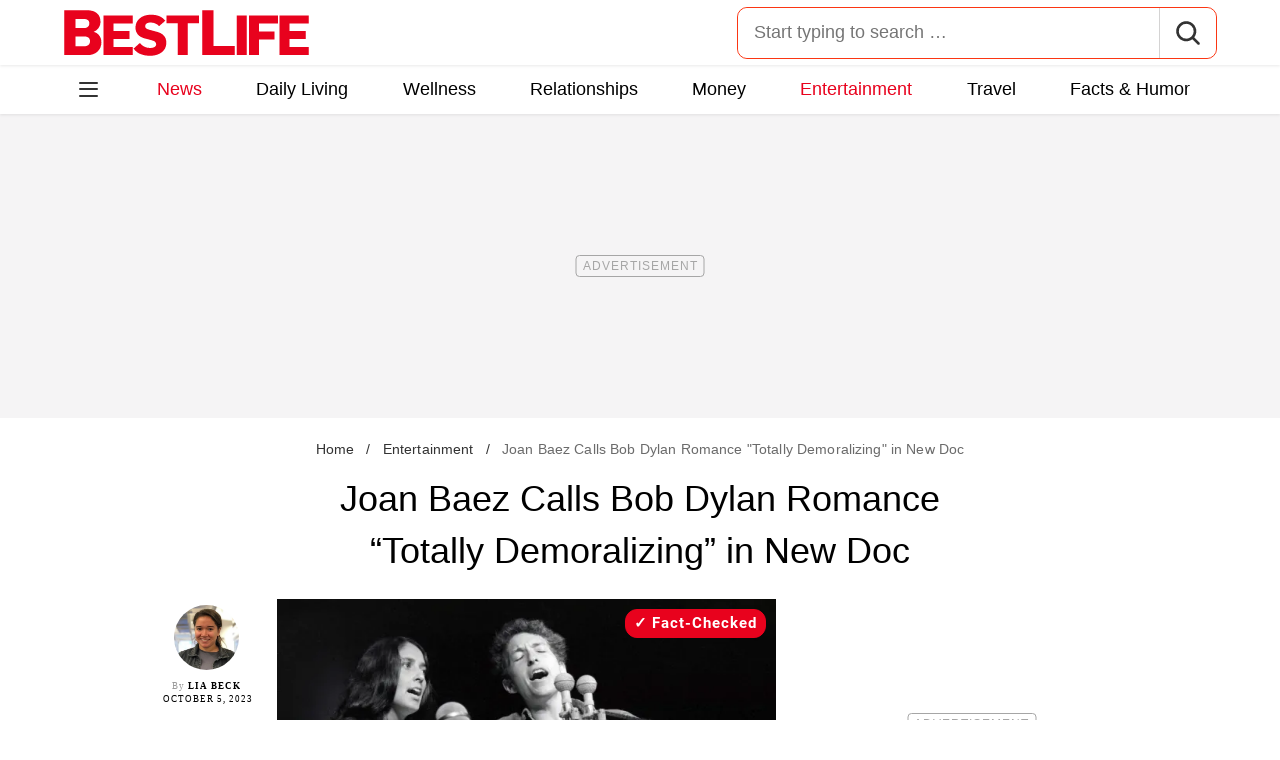

--- FILE ---
content_type: text/html; charset=UTF-8
request_url: https://bestlifeonline.com/joan-baez-bob-dylan-news/
body_size: 38783
content:
<!DOCTYPE html>
<html lang="en">
<head>
	<meta charset="UTF-8">
	<meta http-equiv="X-UA-Compatible" content="IE=edge">
	<meta name="viewport" content="width=device-width">
	<!-- The above 3 meta tags *must* come first in the head; any other head content must come *after* these tags -->
	

	<meta name='robots' content='index, follow, max-image-preview:large, max-snippet:-1, max-video-preview:-1' />
	<style>img:is([sizes="auto" i], [sizes^="auto," i]) { contain-intrinsic-size: 3000px 1500px }</style>
	
	<!-- This site is optimized with the Yoast SEO Premium plugin v26.2 (Yoast SEO v26.2) - https://yoast.com/wordpress/plugins/seo/ -->
	<title>Joan Baez Calls Bob Dylan Romance “Totally Demoralizing” in New Doc</title>
	<meta name="description" content="Joan Baez opens up about the painful end of her relationship with Bob Dylan in the new documentary &quot;Joan Baez I Am a Noise.&quot;" />
	<link rel="canonical" href="https://bestlifeonline.com/joan-baez-bob-dylan-news/" />
	<meta property="og:locale" content="en_US" />
	<meta property="og:type" content="article" />
	<meta property="og:title" content="Joan Baez Calls Bob Dylan Romance “Totally Demoralizing” in New Doc &#8212; Best Life" />
	<meta property="og:description" content="Joan Baez Calls Bob Dylan Romance “Totally Demoralizing” in New Doc" />
	<meta property="og:url" content="https://bestlifeonline.com/joan-baez-bob-dylan-news/" />
	<meta property="og:site_name" content="Best Life" />
	<meta property="article:publisher" content="https://www.facebook.com/BestLifeOnline" />
	<meta property="article:published_time" content="2023-10-05T17:14:03+00:00" />
	<meta property="og:image" content="https://bestlifeonline.com/wp-content/uploads/sites/3/2023/10/joan-bob-main.jpg?quality=82&strip=all" />
	<meta property="og:image:width" content="1200" />
	<meta property="og:image:height" content="798" />
	<meta property="og:image:type" content="image/jpeg" />
	<meta name="author" content="Lia Beck" />
	<meta name="twitter:card" content="summary_large_image" />
	<meta name="twitter:creator" content="@BestLife_Online" />
	<meta name="twitter:site" content="@BestLife_Online" />
	<meta name="twitter:label1" content="Written by" />
	<meta name="twitter:data1" content="Lia Beck" />
	<meta name="twitter:label2" content="Est. reading time" />
	<meta name="twitter:data2" content="5 minutes" />
	<script type="application/ld+json" class="yoast-schema-graph">{"@context":"https://schema.org","@graph":[{"@type":"ImageObject","inLanguage":"en-US","@id":"https://bestlifeonline.com/joan-baez-bob-dylan-news/#primaryimage","url":"https://bestlifeonline.com/wp-content/uploads/sites/3/2023/10/joan-bob-main.jpg?quality=82&strip=all","contentUrl":"https://bestlifeonline.com/wp-content/uploads/sites/3/2023/10/joan-bob-main.jpg?quality=82&strip=all","width":1200,"height":798,"caption":"Joan Baez and Bob Dylan performing at the 1963 Newport Folk Festival"},{"@type":"BreadcrumbList","@id":"https://bestlifeonline.com/joan-baez-bob-dylan-news/#breadcrumb","itemListElement":[{"@type":"ListItem","position":1,"name":"Home","item":"https://bestlifeonline.com/"},{"@type":"ListItem","position":2,"name":"Entertainment","item":"https://bestlifeonline.com/entertainment/"},{"@type":"ListItem","position":3,"name":"Joan Baez Calls Bob Dylan Romance \"Totally Demoralizing\" in New Doc"}]},{"@type":"WebSite","@id":"https://bestlifeonline.com/#website","url":"https://bestlifeonline.com/","name":"Best Life","description":"Best Life is your one-stop destination for timely and research-backed lifestyle & wellness news and advice so you can live your best and healthiest life.","publisher":{"@id":"https://bestlifeonline.com/#organization"},"potentialAction":[{"@type":"SearchAction","target":{"@type":"EntryPoint","urlTemplate":"https://bestlifeonline.com/?s={search_term_string}"},"query-input":{"@type":"PropertyValueSpecification","valueRequired":true,"valueName":"search_term_string"}}],"inLanguage":"en-US"},{"@type":"NewsMediaOrganization","@id":"https://bestlifeonline.com/#organization","name":"Best Life","url":"https://bestlifeonline.com/","logo":{"@type":"ImageObject","inLanguage":"en-US","@id":"https://bestlifeonline.com/#/schema/logo/image/","url":"https://bestlifeonline.com/wp-content/uploads/sites/3/2023/07/blo-yoast-logo.png?strip=all","contentUrl":"https://bestlifeonline.com/wp-content/uploads/sites/3/2023/07/blo-yoast-logo.png?strip=all","width":696,"height":696,"caption":"Best Life"},"image":{"@id":"https://bestlifeonline.com/#/schema/logo/image/"},"sameAs":["https://www.facebook.com/BestLifeOnline","https://x.com/BestLife_Online","https://flipboard.social/@bestlife","https://www.instagram.com/bestlifeonline/","https://www.linkedin.com/company/bestlifeonline/"],"foundingDate":"2016-02-01","masthead":"https://bestlifeonline.com/about-best-life/#ourteam","publishingPrinciples":"https://galvanized.com/editorial-policy-standards/","ethicsPolicy":"https://galvanized.com/editorial-policy-standards/#ethics","diversityPolicy":"https://galvanized.com/editorial-policy-standards/#diversity","correctionsPolicy":"https://galvanized.com/editorial-policy-standards/#corrections"},{"@type":"Person","@id":"https://bestlifeonline.com/#/schema/person/b9f04ef6a3c474f2dc21f2b59653f22b","name":"Lia Beck","image":{"@type":"ImageObject","inLanguage":"en-US","@id":"https://bestlifeonline.com/#/schema/person/image/2e557ea5af8f9bf5c0d319c5aa83236a","url":"https://bestlifeonline.com/wp-content/uploads/sites/3/2025/11/lia-beck_avatar-500x500.jpg","contentUrl":"https://bestlifeonline.com/wp-content/uploads/sites/3/2025/11/lia-beck_avatar-500x500.jpg","caption":"Lia Beck"},"description":"Lia Beck is a writer who has been working in media for over 10 years. She is the former celebrity news editor at Bustle, and has since leaving that role freelanced for a variety of publications including Best Life, Cosmopolitan, Refinery29, People, Entertainment Weekly, and more. Lia has written primarily about entertainment and lifestyle topics, and has a particular interest in movies, reality TV, and fashion. Her published pieces include everything from essays to interviews to listicles. Aside from the writing she does for online publications, she enjoys writing personal essays. Originally from Richmond, Virginia, she lives in New York City with her husband, dog, and baby son.","sameAs":["https://www.linkedin.com/in/lia-beck-99a731a8/"],"knowsAbout":["Movies","TV","celebrity news","British royals","Old Hollywood"],"jobTitle":"Freelance writer","url":"https://bestlifeonline.com/author/lia-beck/"}]}</script>
	<!-- / Yoast SEO Premium plugin. -->


<meta name="fediverse:creator" content="@EatThisNotThat@flipboard.social"><link rel='dns-prefetch' href='//instaread.co' />
<link rel='dns-prefetch' href='//cdn.parsely.com' />
<link rel='dns-prefetch' href='//widgets.outbrain.com' />
<link rel='dns-prefetch' href='//stats.wp.com' />
<link href='https://htlbid.com' rel='preconnect' />
<link rel='preconnect' href='https://instaread.co' />
<link rel="alternate" type="text/xml" title="Best Life &raquo; Entertainment Category Feed" href="https://bestlifeonline.com/entertainment/feed/" />
<link rel="preload" as="image" fetchpriority="high" imagesrcset="https://bestlifeonline.com/wp-content/uploads/sites/3/2023/10/joan-bob-main.jpg?quality=82&amp;strip=all 1200w, https://bestlifeonline.com/wp-content/uploads/sites/3/2023/10/joan-bob-main.jpg?resize=500,333&amp;quality=82&amp;strip=all 500w, https://bestlifeonline.com/wp-content/uploads/sites/3/2023/10/joan-bob-main.jpg?resize=768,511&amp;quality=82&amp;strip=all 768w, https://bestlifeonline.com/wp-content/uploads/sites/3/2023/10/joan-bob-main.jpg?resize=1024,681&amp;quality=82&amp;strip=all 1024w" imagesizes="(max-width: 1024px) 100vw, 1024px"/><link rel="preload" as="image" imagesizes="(max-width: 640px) 90vw, 640px" imagesrcset="https://bestlifeonline.com/wp-content/uploads/sites/3/2023/10/joan-bob-main.jpg?quality=82&amp;strip=1&amp;resize=150%2C84 150w, https://bestlifeonline.com/wp-content/uploads/sites/3/2023/10/joan-bob-main.jpg?quality=82&amp;strip=1&amp;resize=200%2C112 200w, https://bestlifeonline.com/wp-content/uploads/sites/3/2023/10/joan-bob-main.jpg?quality=82&amp;strip=1&amp;resize=300%2C169 300w, https://bestlifeonline.com/wp-content/uploads/sites/3/2023/10/joan-bob-main.jpg?quality=82&amp;strip=1&amp;resize=400%2C225 400w, https://bestlifeonline.com/wp-content/uploads/sites/3/2023/10/joan-bob-main.jpg?quality=82&amp;strip=1&amp;resize=600%2C338 600w, https://bestlifeonline.com/wp-content/uploads/sites/3/2023/10/joan-bob-main.jpg?quality=82&amp;strip=1&amp;resize=640%2C360 640w, https://bestlifeonline.com/wp-content/uploads/sites/3/2023/10/joan-bob-main.jpg?quality=82&amp;strip=1&amp;resize=800%2C450 800w, https://bestlifeonline.com/wp-content/uploads/sites/3/2023/10/joan-bob-main.jpg?quality=82&amp;strip=1&amp;resize=970%2C546 970w, https://bestlifeonline.com/wp-content/uploads/sites/3/2023/10/joan-bob-main.jpg?quality=82&amp;strip=1&amp;resize=1200%2C675 1200w, https://bestlifeonline.com/wp-content/uploads/sites/3/2023/10/joan-bob-main.jpg?quality=82&amp;strip=1&amp;resize=1250%2C702 1250w, https://bestlifeonline.com/wp-content/uploads/sites/3/2023/10/joan-bob-main.jpg?quality=82&amp;strip=1&amp;resize=1400%2C788 1400w, https://bestlifeonline.com/wp-content/uploads/sites/3/2023/10/joan-bob-main.jpg?quality=82&amp;strip=1&amp;resize=1600%2C900 1600w, https://bestlifeonline.com/wp-content/uploads/sites/3/2023/10/joan-bob-main.jpg?quality=82&amp;strip=1&amp;resize=1920%2C1080 1920w" importance="high">
<link rel="preload" as="style" href="https://bestlifeonline.com/wp-content/themes/bestlife/css/main-concat.css?ver=1769504312">
<link rel="preload" href="https://bestlifeonline.com/wp-content/themes/bestlife/fonts/roboto-condensed-v19-latin-regular.woff2" as="font" type="font/woff2" crossorigin>
<link rel="preload" href="https://bestlifeonline.com/wp-content/themes/bestlife/fonts/roboto-v20-latin-700.woff2" as="font" type="font/woff2" crossorigin>
<style id='classic-theme-styles-inline-css'>
/*! This file is auto-generated */
.wp-block-button__link{color:#fff;background-color:#32373c;border-radius:9999px;box-shadow:none;text-decoration:none;padding:calc(.667em + 2px) calc(1.333em + 2px);font-size:1.125em}.wp-block-file__button{background:#32373c;color:#fff;text-decoration:none}
</style>
<style id='co-authors-plus-coauthors-style-inline-css'>
.wp-block-co-authors-plus-coauthors.is-layout-flow [class*=wp-block-co-authors-plus]{display:inline}

</style>
<style id='co-authors-plus-avatar-style-inline-css'>
.wp-block-co-authors-plus-avatar :where(img){height:auto;max-width:100%;vertical-align:bottom}.wp-block-co-authors-plus-coauthors.is-layout-flow .wp-block-co-authors-plus-avatar :where(img){vertical-align:middle}.wp-block-co-authors-plus-avatar:is(.alignleft,.alignright){display:table}.wp-block-co-authors-plus-avatar.aligncenter{display:table;margin-inline:auto}

</style>
<style id='co-authors-plus-image-style-inline-css'>
.wp-block-co-authors-plus-image{margin-bottom:0}.wp-block-co-authors-plus-image :where(img){height:auto;max-width:100%;vertical-align:bottom}.wp-block-co-authors-plus-coauthors.is-layout-flow .wp-block-co-authors-plus-image :where(img){vertical-align:middle}.wp-block-co-authors-plus-image:is(.alignfull,.alignwide) :where(img){width:100%}.wp-block-co-authors-plus-image:is(.alignleft,.alignright){display:table}.wp-block-co-authors-plus-image.aligncenter{display:table;margin-inline:auto}

</style>
<style id='wp-parsely-recommendations-style-inline-css'>
.parsely-recommendations-list-title{font-size:1.2em}.parsely-recommendations-list{list-style:none;padding:unset}.parsely-recommendations-cardbody{overflow:hidden;padding:.8em;text-overflow:ellipsis;white-space:nowrap}.parsely-recommendations-cardmedia{padding:.8em .8em 0}

</style>
<style id='jetpack-sharing-buttons-style-inline-css'>
.jetpack-sharing-buttons__services-list{display:flex;flex-direction:row;flex-wrap:wrap;gap:0;list-style-type:none;margin:5px;padding:0}.jetpack-sharing-buttons__services-list.has-small-icon-size{font-size:12px}.jetpack-sharing-buttons__services-list.has-normal-icon-size{font-size:16px}.jetpack-sharing-buttons__services-list.has-large-icon-size{font-size:24px}.jetpack-sharing-buttons__services-list.has-huge-icon-size{font-size:36px}@media print{.jetpack-sharing-buttons__services-list{display:none!important}}.editor-styles-wrapper .wp-block-jetpack-sharing-buttons{gap:0;padding-inline-start:0}ul.jetpack-sharing-buttons__services-list.has-background{padding:1.25em 2.375em}
</style>
<style id='elasticpress-facet-style-inline-css'>
.widget_ep-facet input[type=search],.wp-block-elasticpress-facet input[type=search]{margin-bottom:1rem}.widget_ep-facet .searchable .inner,.wp-block-elasticpress-facet .searchable .inner{max-height:20em;overflow:scroll}.widget_ep-facet .term.hide,.wp-block-elasticpress-facet .term.hide{display:none}.widget_ep-facet .empty-term,.wp-block-elasticpress-facet .empty-term{opacity:.5;position:relative}.widget_ep-facet .empty-term:after,.wp-block-elasticpress-facet .empty-term:after{bottom:0;content:" ";display:block;left:0;position:absolute;right:0;top:0;width:100%;z-index:2}.widget_ep-facet .level-1,.wp-block-elasticpress-facet .level-1{padding-left:20px}.widget_ep-facet .level-2,.wp-block-elasticpress-facet .level-2{padding-left:40px}.widget_ep-facet .level-3,.wp-block-elasticpress-facet .level-3{padding-left:60px}.widget_ep-facet .level-4,.wp-block-elasticpress-facet .level-4{padding-left:5pc}.widget_ep-facet .level-5,.wp-block-elasticpress-facet .level-5{padding-left:75pt}.widget_ep-facet input[disabled],.wp-block-elasticpress-facet input[disabled]{cursor:pointer;opacity:1}.widget_ep-facet .term a,.wp-block-elasticpress-facet .term a{-webkit-box-align:center;-ms-flex-align:center;align-items:center;display:-webkit-box;display:-ms-flexbox;display:flex;position:relative}.widget_ep-facet .term a:hover .ep-checkbox,.wp-block-elasticpress-facet .term a:hover .ep-checkbox{background-color:#ccc}.ep-checkbox{-webkit-box-align:center;-ms-flex-align:center;-ms-flex-negative:0;-webkit-box-pack:center;-ms-flex-pack:center;align-items:center;background-color:#eee;display:-webkit-box;display:-ms-flexbox;display:flex;flex-shrink:0;height:1em;justify-content:center;margin-right:.25em;width:1em}.ep-checkbox:after{border:solid #fff;border-width:0 .125em .125em 0;content:"";display:none;height:.5em;-webkit-transform:rotate(45deg);transform:rotate(45deg);width:.25em}.ep-checkbox.checked{background-color:#5e5e5e}.ep-checkbox.checked:after{display:block}

</style>
<link rel='stylesheet' id='panzoom-css' href='https://bestlifeonline.com/wp-content/client-mu-plugins/galvanized-network-plugin/css/vendor/fancyapps/panzoom/panzoom.css' media='all' />
<link rel='stylesheet' id='gnp-css' href='https://bestlifeonline.com/wp-content/client-mu-plugins/galvanized-network-plugin/build/css/gnp.css?ver=d0ebf1635c9a7f30e423' media='all' />
<link rel='stylesheet' id='gnp-bestlife-css' href='https://bestlifeonline.com/wp-content/client-mu-plugins/galvanized-network-plugin/build/css/bestlife.css?ver=79aa95d6c67ea496fd39' media='all' />
<style id='google-fonts-roboto-inline-css'>
@font-face{font-family:Roboto;font-style:normal;font-weight:300;font-display:optional;src:url(/wp-content/themes/bestlife/fonts/roboto-v20-latin-300.woff2) format('woff2'),url(/wp-content/themes/bestlife/fonts/roboto-v20-latin-300.woff) format('woff')}@font-face{font-family:Roboto;font-style:normal;font-weight:400;font-display:optional;src:url(/wp-content/themes/bestlife/fonts/roboto-v20-latin-regular.woff2) format('woff2'),url(/wp-content/themes/bestlife/fonts/roboto-v20-latin-regular.woff) format('woff')}@font-face{font-family:Roboto;font-style:normal;font-weight:500;font-display:optional;src:url(/wp-content/themes/bestlife/fonts/roboto-v20-latin-500.woff2) format('woff2'),url(/wp-content/themes/bestlife/fonts/roboto-v20-latin-500.woff) format('woff')}@font-face{font-family:Roboto;font-style:normal;font-weight:700;font-display:swap;src:url(/wp-content/themes/bestlife/fonts/roboto-v20-latin-700.woff2) format('woff2'),url(/wp-content/themes/bestlife/fonts/roboto-v20-latin-700.woff) format('woff')}@font-face{font-family:Roboto;font-style:normal;font-weight:900;font-display:swap;src:url(/wp-content/themes/bestlife/fonts/roboto-v20-latin-900.woff2) format('woff2'),url(/wp-content/themes/bestlife/fonts/roboto-v20-latin-900.woff) format('woff')}@font-face{font-family:'Roboto Condensed';font-style:italic;font-weight:400;font-display:optional;src:url(/wp-content/themes/bestlife/fonts/roboto-condensed-v19-latin-italic.woff2) format('woff2'),url(/wp-content/themes/bestlife/fonts/roboto-condensed-v19-latin-italic.woff) format('woff')}@font-face{font-family:'Roboto Condensed';font-style:normal;font-weight:400;font-display:swap;src:url(/wp-content/themes/bestlife/fonts/roboto-condensed-v19-latin-regular.woff2) format('woff2'),url(/wp-content/themes/bestlife/fonts/roboto-condensed-v19-latin-regular.woff) format('woff')}@font-face{font-family:'Roboto Condensed';font-style:italic;font-weight:700;font-display:swap;src:url(/wp-content/themes/bestlife/fonts/roboto-condensed-v19-latin-700italic.woff2) format('woff2'),url(/wp-content/themes/bestlife/fonts/roboto-condensed-v19-latin-700italic.woff) format('woff')}@font-face{font-family:'Roboto Condensed';font-style:normal;font-weight:700;font-display:optional;src:url(/wp-content/themes/bestlife/fonts/roboto-condensed-v19-latin-700.woff2) format('woff2'),url(/wp-content/themes/bestlife/fonts/roboto-condensed-v19-latin-700.woff) format('woff')}

</style>
<link rel='stylesheet' id='main-css' href='https://bestlifeonline.com/wp-content/themes/bestlife/css/main-concat.css?ver=1769504312' media='all' />
<style id='xcurrent-critical-lazy-embeds-inline-css'>
lite-youtube,lite-vimeo{background-color:#000;display:block;contain:content;background-position:center center;background-size:cover;position:relative}lite-youtube::after{content:"";display:block;padding-bottom:calc(100% / (16 / 9))}lite-youtube iframe{width:100%;height:100%;position:absolute;top:0;left:0}lite-youtube>.lty-playbtn{display:none}lite-vimeo{aspect-ratio:16/9}.lazy-embed,.lazy-embed--loaded{min-height:var(--mobile-height, 100px)}@media only screen and (min-width: 600px){.lazy-embed,.lazy-embed--loaded{min-height:var(--desktop-height, 100px)}}.embed-twitter-com blockquote.twitter-tweet{visibility:hidden;opacity:0}.tweet-container{max-width:550px}.tweet-container video{max-width:100%}.tweet-media__img,.tweet-media__video{aspect-ratio:var(--ar, 16/9)}.embed-tiktok-com{min-height:743px;margin:18px 0 0}@media only screen and (min-width: 600px){.embed-tiktok-com{min-height:728px}}.embed-tiktok-com .tiktok-embed{visibility:hidden;opacity:0;margin:0}.embed-instagram-com{min-height:var(--mobile-height, 509px)}@media only screen and (min-width: 600px){.embed-instagram-com{min-height:var(--desktop-height, 663px)}}.embed-instagram-com blockquote.instagram-media{visibility:hidden;opacity:0}

</style>
<script type="text/javascript" data-init="scroll" data-delay="0" data-src="https://widgets.outbrain.com/outbrain.js" id="outbrain-js" defer></script>
<link rel="https://api.w.org/" href="https://bestlifeonline.com/wp-json/" /><link rel="alternate" title="JSON" type="application/json" href="https://bestlifeonline.com/wp-json/wp/v2/posts/504727" /><link rel='shortlink' href='https://bestlifeonline.com/?p=504727' />

<script>!function(){window.gnp=window.gnp||{};const n=navigator.deviceMemory||null;window.gnp.isLowMemory=null!==n&&n<=4,window.gnp.isLighthouseAudit=/Lighthouse|Moto g/i.test(navigator.userAgent),window.gnp.isSlowHardware=!(document.cookie.indexOf("isSlowHardware=0")>-1||window.innerWidth>=768||/iPad|iPhone|iPod/i.test(navigator.userAgent)),!window.gnp.isLighthouseAudit&&window.performance&&window.addEventListener("load",function(){const n=[];performance.getEntriesByType("paint").forEach(function(i){n.push(i)});const i=n.find(function(n){return"first-contentful-paint"===n.name});if(i&&(window.gnp.isSlowHardware=i.startTime>1800,!window.gnp.isSlowHardware)){const n=new Date;n.setTime(Date.now()+6048e5),document.cookie="isSlowHardware="+(window.gnp.isSlowHardware?1:0)+"; path=/; expires="+n.toUTCString()}})}();</script>
<!-- InMobi Choice. Consent Manager Tag v3.0 (for TCF 2.2) -->
<script async type="text/javascript">
(function() {
  var host = window.location.hostname;
  var element = document.createElement('script');
  var firstScript = document.getElementsByTagName('script')[0];
  var url = 'https://cmp.inmobi.com'
	.concat('/choice/', 'GANCBjEfRH5Fe', '/', host, '/choice.js?tag_version=V3');
  var uspTries = 0;
  var uspTriesLimit = 3;
  element.async = true;
  element.type = 'text/javascript';
  element.src = url;

  firstScript.parentNode.insertBefore(element, firstScript);

  function makeStub() {
	var TCF_LOCATOR_NAME = '__tcfapiLocator';
	var queue = [];
	var win = window;
	var cmpFrame;

	function addFrame() {
	  var doc = win.document;
	  var otherCMP = !!(win.frames[TCF_LOCATOR_NAME]);

	  if (!otherCMP) {
		if (doc.body) {
		  var iframe = doc.createElement('iframe');

		  iframe.style.cssText = 'display:none';
		  iframe.name = TCF_LOCATOR_NAME;
		  doc.body.appendChild(iframe);
		} else {
		  setTimeout(addFrame, 5);
		}
	  }
	  return !otherCMP;
	}

	function tcfAPIHandler() {
	  var gdprApplies;
	  var args = arguments;

	  if (!args.length) {
		return queue;
	  } else if (args[0] === 'setGdprApplies') {
		if (
		  args.length > 3 &&
		  args[2] === 2 &&
		  typeof args[3] === 'boolean'
		) {
		  gdprApplies = args[3];
		  if (typeof args[2] === 'function') {
			args[2]('set', true);
		  }
		}
	  } else if (args[0] === 'ping') {
		var retr = {
		  gdprApplies: gdprApplies,
		  cmpLoaded: false,
		  cmpStatus: 'stub'
		};

		if (typeof args[2] === 'function') {
		  args[2](retr);
		}
	  } else {
		if(args[0] === 'init' && typeof args[3] === 'object') {
		  args[3] = Object.assign(args[3], { tag_version: 'V3' });
		}
		queue.push(args);
	  }
	}

	function postMessageEventHandler(event) {
	  var msgIsString = typeof event.data === 'string';
	  var json = {};

	  try {
		if (msgIsString) {
		  json = JSON.parse(event.data);
		} else {
		  json = event.data;
		}
	  } catch (ignore) {}

	  var payload = json.__tcfapiCall;

	  if (payload) {
		window.__tcfapi(
		  payload.command,
		  payload.version,
		  function(retValue, success) {
			var returnMsg = {
			  __tcfapiReturn: {
				returnValue: retValue,
				success: success,
				callId: payload.callId
			  }
			};
			if (msgIsString) {
			  returnMsg = JSON.stringify(returnMsg);
			}
			if (event && event.source && event.source.postMessage) {
			  event.source.postMessage(returnMsg, '*');
			}
		  },
		  payload.parameter
		);
	  }
	}

	while (win) {
	  try {
		if (win.frames[TCF_LOCATOR_NAME]) {
		  cmpFrame = win;
		  break;
		}
	  } catch (ignore) {}

	  if (win === window.top) {
		break;
	  }
	  win = win.parent;
	}
	if (!cmpFrame) {
	  addFrame();
	  win.__tcfapi = tcfAPIHandler;
	  win.addEventListener('message', postMessageEventHandler, false);
	}
  };

  makeStub();

  function makeGppStub() {
	const CMP_ID = 10;
	const SUPPORTED_APIS = [
	  '2:tcfeuv2',
	  '6:uspv1',
	  '7:usnatv1',
	  '8:usca',
	  '9:usvav1',
	  '10:uscov1',
	  '11:usutv1',
	  '12:usctv1'
	];

	window.__gpp_addFrame = function (n) {
	  if (!window.frames[n]) {
		if (document.body) {
		  var i = document.createElement("iframe");
		  i.style.cssText = "display:none";
		  i.name = n;
		  document.body.appendChild(i);
		} else {
		  window.setTimeout(window.__gpp_addFrame, 10, n);
		}
	  }
	};
	window.__gpp_stub = function () {
	  var b = arguments;
	  __gpp.queue = __gpp.queue || [];
	  __gpp.events = __gpp.events || [];

	  if (!b.length || (b.length == 1 && b[0] == "queue")) {
		return __gpp.queue;
	  }

	  if (b.length == 1 && b[0] == "events") {
		return __gpp.events;
	  }

	  var cmd = b[0];
	  var clb = b.length > 1 ? b[1] : null;
	  var par = b.length > 2 ? b[2] : null;
	  if (cmd === "ping") {
		clb(
		  {
			gppVersion: "1.1", // must be "Version.Subversion", current: "1.1"
			cmpStatus: "stub", // possible values: stub, loading, loaded, error
			cmpDisplayStatus: "hidden", // possible values: hidden, visible, disabled
			signalStatus: "not ready", // possible values: not ready, ready
			supportedAPIs: SUPPORTED_APIS, // list of supported APIs
			cmpId: CMP_ID, // IAB assigned CMP ID, may be 0 during stub/loading
			sectionList: [],
			applicableSections: [-1],
			gppString: "",
			parsedSections: {},
		  },
		  true
		);
	  } else if (cmd === "addEventListener") {
		if (!("lastId" in __gpp)) {
		  __gpp.lastId = 0;
		}
		__gpp.lastId++;
		var lnr = __gpp.lastId;
		__gpp.events.push({
		  id: lnr,
		  callback: clb,
		  parameter: par,
		});
		clb(
		  {
			eventName: "listenerRegistered",
			listenerId: lnr, // Registered ID of the listener
			data: true, // positive signal
			pingData: {
			  gppVersion: "1.1", // must be "Version.Subversion", current: "1.1"
			  cmpStatus: "stub", // possible values: stub, loading, loaded, error
			  cmpDisplayStatus: "hidden", // possible values: hidden, visible, disabled
			  signalStatus: "not ready", // possible values: not ready, ready
			  supportedAPIs: SUPPORTED_APIS, // list of supported APIs
			  cmpId: CMP_ID, // list of supported APIs
			  sectionList: [],
			  applicableSections: [-1],
			  gppString: "",
			  parsedSections: {},
			},
		  },
		  true
		);
	  } else if (cmd === "removeEventListener") {
		var success = false;
		for (var i = 0; i < __gpp.events.length; i++) {
		  if (__gpp.events[i].id == par) {
			__gpp.events.splice(i, 1);
			success = true;
			break;
		  }
		}
		clb(
		  {
			eventName: "listenerRemoved",
			listenerId: par, // Registered ID of the listener
			data: success, // status info
			pingData: {
			  gppVersion: "1.1", // must be "Version.Subversion", current: "1.1"
			  cmpStatus: "stub", // possible values: stub, loading, loaded, error
			  cmpDisplayStatus: "hidden", // possible values: hidden, visible, disabled
			  signalStatus: "not ready", // possible values: not ready, ready
			  supportedAPIs: SUPPORTED_APIS, // list of supported APIs
			  cmpId: CMP_ID, // CMP ID
			  sectionList: [],
			  applicableSections: [-1],
			  gppString: "",
			  parsedSections: {},
			},
		  },
		  true
		);
	  } else if (cmd === "hasSection") {
		clb(false, true);
	  } else if (cmd === "getSection" || cmd === "getField") {
		clb(null, true);
	  }
	  //queue all other commands
	  else {
		__gpp.queue.push([].slice.apply(b));
	  }
	};
	window.__gpp_msghandler = function (event) {
	  var msgIsString = typeof event.data === "string";
	  try {
		var json = msgIsString ? JSON.parse(event.data) : event.data;
	  } catch (e) {
		var json = null;
	  }
	  if (typeof json === "object" && json !== null && "__gppCall" in json) {
		var i = json.__gppCall;
		window.__gpp(
		  i.command,
		  function (retValue, success) {
			var returnMsg = {
			  __gppReturn: {
				returnValue: retValue,
				success: success,
				callId: i.callId,
			  },
			};
			event.source.postMessage(msgIsString ? JSON.stringify(returnMsg) : returnMsg, "*");
		  },
		  "parameter" in i ? i.parameter : null,
		  "version" in i ? i.version : "1.1"
		);
	  }
	};
	if (!("__gpp" in window) || typeof window.__gpp !== "function") {
	  window.__gpp = window.__gpp_stub;
	  window.addEventListener("message", window.__gpp_msghandler, false);
	  window.__gpp_addFrame("__gppLocator");
	}
  };

  makeGppStub();

  var uspStubFunction = function() {
	var arg = arguments;
	if (typeof window.__uspapi !== uspStubFunction) {
	  setTimeout(function() {
		if (typeof window.__uspapi !== 'undefined') {
		  window.__uspapi.apply(window.__uspapi, arg);
		}
	  }, 500);
	}
  };

  var checkIfUspIsReady = function() {
	uspTries++;
	if (window.__uspapi === uspStubFunction && uspTries < uspTriesLimit) {
	  console.warn('USP is not accessible');
	} else {
	  clearInterval(uspInterval);
	}
  };

  if (typeof window.__uspapi === 'undefined') {
	window.__uspapi = uspStubFunction;
	var uspInterval = setInterval(checkIfUspIsReady, 6000);
  }
})();
</script>
<!-- End InMobi Choice. Consent Manager Tag v3.0 (for TCF 2.2) -->
<link rel="stylesheet" type="text/css" href="https://htlbid.com/v3/bestlifeonline.com/htlbid.css" />
<script async src="https://htlbid.com/v3/bestlifeonline.com/htlbid.js"></script>
<script>
	window.htlbid = window.htlbid || {};
	htlbid.cmd = htlbid.cmd || [];
	htlbid.cmd.push(function() {
		htlbid.setTargeting("is_testing","no"); // Set to "no" for production
		htlbid.setTargeting("is_home", "no"); // Set to "yes" on the homepage
		htlbid.setTargeting("category", "Entertainment"); // dynamically pass page category into this function
		htlbid.setTargeting("post_id", "504727"); // dynamically pass unique post/page id into this function
		htlbid.layout();
	});
</script><meta name="parsely-tags" content="celebrities, entertainment, music" />
<script type="text/javascript">var ajaxurl = "https://bestlifeonline.com/wp-admin/admin-ajax.php";</script>	<style>img#wpstats{display:none}</style>
		<script type="application/ld+json" class="wp-parsely-metadata">{"@context":"https:\/\/schema.org","@type":"Article","headline":"Joan Baez Calls Bob Dylan Romance \u201cTotally Demoralizing\u201d in New Doc","url":"https:\/\/bestlifeonline.com\/joan-baez-bob-dylan-news\/","mainEntityOfPage":{"@type":"WebPage","@id":"https:\/\/bestlifeonline.com\/joan-baez-bob-dylan-news\/"},"thumbnailUrl":"https:\/\/bestlifeonline.com\/wp-content\/uploads\/sites\/3\/2023\/10\/joan-bob-main.jpg?quality=82&strip=all&w=150&h=150&crop=1","image":{"@type":"ImageObject","url":"https:\/\/bestlifeonline.com\/wp-content\/uploads\/sites\/3\/2023\/10\/joan-bob-main.jpg?quality=82&strip=all","width":1200,"height":798},"articleSection":"Entertainment","creator":["Lia Beck"],"publisher":{"@type":"NewsMediaOrganization","name":"Best Life","logo":{"@type":"ImageObject","url":"https:\/\/bestlifeonline.com\/wp-content\/uploads\/sites\/3\/2024\/01\/BL_favicon-1.png?strip=all","width":480,"height":480},"foundingDate":"2014","masthead":"https:\/\/bestlifeonline.com\/about-best-life\/#ourteam","publishingPrinciples":"https:\/\/bestlifeonline.com\/about-best-life\/#policy","correctionsPolicy":"https:\/\/bestlifeonline.com\/about-best-life\/#accuracy","ethicsPolicy":"https:\/\/bestlifeonline.com\/about-best-life\/#ethics","sameAs":["https:\/\/www.facebook.com\/BestLifeOnline","https:\/\/www.instagram.com\/bestlifeonline\/"]},"keywords":["celebrities","entertainment","music"],"datePublished":"2023-10-05T17:14:03Z","dateModified":"2023-10-05T17:14:03Z","alternativeHeadline":"Joan Baez Calls Bob Dylan Romance \u201cTotally Demoralizing\u201d in New Doc","description":"Joan Baez opens up about the painful end of her relationship with Bob Dylan in the new documentary \"Joan Baez I Am a Noise.\"","articleBody":"They're two of the most celebrated and influential folk singers of all time, and for part of the '60s, Joan Baez and Bob Dylan were also a couple. The pair started out as musical collaborators and often performed alongside each other. Then, they developed a romance that inspired one of Baez's best known songs and that she now calls \"totally demoralizing.\"\r\n\r\nThe new documentary Joan Baez I Am a Noise, out Oct. 6, looks back at the now-82-year-old singer-songwriter's life. In the film and other recent interview, she's opened up about her relationship with Dylan, why their split caused her so much pain, and how she came to forgive read.\u00a0Read on for more.\r\nRELATED:\u00a07 Hit '70s Songs That Are Offensive by Today's Standards.\r\n\r\n\r\nhttps:\/\/www.youtube.com\/watch?v=qgfFKBDoKZU\r\n\r\nBaez and Dylan first crossed paths when she saw him perform in the early '60s. She had already released albums, while Dylan was just starting out.\r\n\r\n\"We changed each other\u2019s lives and outlooks and music and careers,\" Baez says of Dylan in\u00a0Joan Baez I Am a Noise. \"I had gone to see him at Gerde's Folk City in New York city, and I saw this tattered little shamble of a human being up there spouting out these words and I was just transfixed.\"\r\n\r\nThey began performing together and embarked on a romantic relationship, as well. \"I remember very clearly driving him around when I was driving to my own concerts, and I'd introduce him on the stage and the audience would go, 'Ew,' and I'd say, 'Listen to this guy.' It didn\u2019t take them very long to listen to this guy.\"\r\nRELATED:\u00a0Halle Berry Had a \"Breakdown\" After Eric Ben\u00e9t Admitted Affairs With Multiple Women.\r\n\r\n\r\nhttps:\/\/www.youtube.com\/watch?v=0aY2WyqHKPU\r\n\r\nDylan and Baez's split affected her deeply. According to the Toronto Star, the couple broke up in 1965 after he didn't allow her to perform with him on stage during a tour in the UK.\r\n\r\nDylan is featured in the 2009 documentary Joan Baez: How Sweet the Sound, giving a rare comment about their relationship. \"I was just trying to deal with the madness which had become my career and unfortunately she got swept along and I felt very bad about it,\u201d he said (via Heavy). \u201cI was sorry to see that relationship end.\u201d\r\n\r\nIn that documentary, Baez said, \"I was crazy about him. We were an item and we were having a wonderful time.\" She also said that she might have pushed Dylan away by trying to get him involved in all of the social activism she participated in. \"I was trying to shove him into a mold,\" she said.\r\n\r\nIn a recent interview with\u00a0CBS Sunday Morning, Baez said of Dylan, \"It was probably the deepest I\u2019ve ever felt for somebody \u2026 I think when somebody walks away from you, you feel a lot more when they walk away from you. And I got walked away from in a big way and it was hard to get over.\"\r\n\r\n\r\n\r\n\r\n\r\nIn I Am a Noise, Baez says of Dylan (via\u00a0People), \"We were in our early 20s. We were stupid, and you can\u2019t blame somebody forever. I certainly tried but finally stopped.\" She also said that the relationship was \"totally demoralizing.\"\r\n\r\nBut she also explains how she found \"total forgiveness\" for Dylan in an artistic way\u2014by painting a portrait of him.\r\n\r\n\"I put his music on, and I just dissolved into tears. When I was through with the painting, I had no animosity left. None. It\u2019s remained that way,\" she says in the film.\r\n\r\nBaez also channeled her feelings for Dylan into her music. Her 1975 song \"Diamonds &amp; Rust\" is about a phone call he made to her long after they'd broken up, as she confirmed to HuffPost in 2010. The lyrics include, \"Well, I'll be damned\/Here comes your ghost again\" and \"Well, you burst on the scene\/Already a legend\/The unwashed phenomenon.\"\r\nRELATED:\u00a0Stevie Nicks Called Joe Walsh Her Great Love, But He Said He Loved Her \"As a Sister.\"\r\n\r\n\r\n\r\n\r\nDylan and Baez remained in touch following their split, and even continued performing together occasionally. The last time they shared a stage was during a European tour in 1984 that also featured\u00a0Carlos Santana. As reported by Rolling Stone, Baez wrote in her 1987 book, And a Voice to Sing With, that she had been promised equal billing by the tour promoter and felt disrespected when this turned out not to be the case. Dylan also reportedly stopped inviting her to sing with him during his portions of the shows, and so she quit the tour.\r\n\r\nNow, the two artists no longer speak. In a February interview, The Hollywood Reporter asked Baez about Dylan declining to attend the awards ceremony when he received the Nobel Prize for Literature.\r\n\r\n\"[I]t was so typical that he didn\u2019t want to go and accept it,\" Baez said. \"And everybody gets so insulted and everybody\u2019s surprised. And they shouldn\u2019t be surprised anymore. He\u2019ll go off and do a Chevrolet ad, what the [expletive]? So don\u2019t be surprised [by Dylan] anymore. Just enjoy it.\"\r\n\r\nAsked if they still are in touch, she responded, \"Um, no.\"\r\nFor more celebrity news sent right to your inbox,\u00a0sign up for our daily newsletter.","author":[{"@type":"Person","name":"Lia Beck","url":"https:\/\/bestlifeonline.com\/author\/lia-beck\/","jobTitle":"Freelance writer","sameAs":["https:\/\/www.linkedin.com\/in\/lia-beck-99a731a8\/"]}],"inLanguage":"en","mainEntity":{"@type":"ItemList","name":"Joan Baez Calls Bob Dylan Romance \u201cTotally Demoralizing\u201d in New Doc","numberOfItems":2,"itemListElement":[{"@type":"ListItem","position":1,"item":{"@type":"Thing","name":"She called the relationship \"totally demoralizing.\"","url":"https:\/\/bestlifeonline.com\/joan-baez-bob-dylan-news\/#she-called-the-relationship-totally-demoralizing","description":"In I Am a Noise, Baez says of Dylan (via\u00a0People), \"We were in our early 20s. We were stupid, and you can\u2019t blame somebody forever. I certainly tried but finally stopped.\" She also said that the relationship was \"totally demoralizing.\" ...","image":"https:\/\/bestlifeonline.com\/wp-content\/uploads\/sites\/3\/2023\/10\/joan-bob-2.jpg?quality=82&strip=all&w=500"}},{"@type":"ListItem","position":2,"item":{"@type":"Thing","name":"They no longer speak.","url":"https:\/\/bestlifeonline.com\/joan-baez-bob-dylan-news\/#they-no-longer-speak","description":"Dylan and Baez remained in touch following their split, and even continued performing together occasionally. The last time they shared a stage was during a European tour in 1984 that also featured\u00a0Carlos Santana. As reported by Rolling Stone, Baez wrote ...","image":"https:\/\/bestlifeonline.com\/wp-content\/uploads\/sites\/3\/2023\/10\/joan-bob.jpg?quality=82&strip=all&w=500"}}]}}</script><script>
    var PushlySDK = window.PushlySDK || [];
    function pushly() { PushlySDK.push(arguments) }
    pushly('load', {
        domainKey: decodeURIComponent("ACb0x5wFRkU5Fb8TOsHhQL209QXiijIQnGTS"),
        sw: "https://bestlifeonline.com/wp-content/plugins/pushly/assets/js/pushly-sdk-worker.js.php",
        swScope: "https://bestlifeonline.com/wp-content/plugins/pushly/"    });
</script>

<script>
window.addEventListener('load', function() {

	// Early return if the device is considered slow.
    if ( window.gnp.isSlowHardware  || window.gnp.isLowMemory ) {
        return;
    }

	// Default delay of 1200ms for loading GTM.
    setTimeout(function() {
		(function( w, d, s, l, i ) {
			w[l] = w[l] || [];
			w[l].push( {
				'gtm.start':
					new Date().getTime(), event: 'gtm.js'
			} );
			var f = d.getElementsByTagName( s )[0],
				j = d.createElement( s ), dl = l != 'dataLayer' ? '&l=' + l : '';
			j.async = true;
			j.src = 'https://www.googletagmanager.com/gtm.js?id=' + i + dl;
			f.parentNode.insertBefore( j, f );
		})( window, document, 'script', 'dataLayer', 'GTM-WSJLVGT' );
    }, 1200);
});
</script><!-- LiveConnect Tag for Publishers -->
<script>
						(function(){
								if(!/Lighthouse|Moto g/i.test(navigator.userAgent)) {
									var script = document.createElement('script');
									script.async = true;
									window.addEventListener('load', function(){
										setTimeout(function(){
											script.src = '//b-code.liadm.com/a-01ao.min.js';
											document.body.appendChild(script);
										}, (gnp.isSlowHardware ? 2000 : 200));
									});
								}
						}())
						</script>
<!-- LiveConnect Tag for Publishers --><link rel="icon" href="https://bestlifeonline.com/wp-content/uploads/sites/3/2024/01/BL_favicon-1.png?strip=all&#038;w=32" sizes="32x32" />
<link rel="icon" href="https://bestlifeonline.com/wp-content/uploads/sites/3/2024/01/BL_favicon-1.png?strip=all&#038;w=192" sizes="192x192" />
<link rel="apple-touch-icon" href="https://bestlifeonline.com/wp-content/uploads/sites/3/2024/01/BL_favicon-1.png?strip=all&#038;w=180" />
<meta name="msapplication-TileImage" content="https://bestlifeonline.com/wp-content/uploads/sites/3/2024/01/BL_favicon-1.png?strip=all&#038;w=270" />
<style type="text/css" rel="nav-colors">.navbar-secondary .navbar-nav > .red > a {
  color: white;
  background: red;
}
.navbar-secondary .navbar-nav > .red > a:hover {
  color: red;
  background: white;
}

.navbar-secondary .navbar-nav > .hotpink > a:hover {
  color: white;
  background: hotpink;
}

.navbar-secondary .navbar-nav > .tiffblue > a {
  color: #81d8d0;
}

.secondary-menu .navbar-nav > .tiffblue > a {
  color: #81d8d0;
}</style>		<style type="text/css" id="wp-custom-css">
			.hide-mobile.social-footer-wrap img {
 filter: brightness(0) invert(100%);
}

.featured-posts .sidebar .widget_gm_karmaadunit_widget > div {
  min-width: 300px;		
}		</style>
			<!-- HTML5 shim and Respond.js for IE8 support of HTML5 elements and media queries -->
	<!--[if lt IE 9]>
	<script
		src="https://oss.maxcdn.com/html5shiv/3.7.3/html5shiv.min.js"></script>
	<script src="https://oss.maxcdn.com/respond/1.4.2/respond.min.js"></script>
	<![endif]-->

	<noscript>
		<style>
			img[data-src].lazyload {
				display: none;
			}
		</style>
	</noscript>
</head>
<body class="wp-singular post-template-default single single-post postid-504727 single-format-standard wp-theme-bestlife">
<svg id="svg-source" style="display: none;" aria-hidden="true"
	 xmlns="http://www.w3.org/2000/svg">
	<svg id="svg-blo-logo" viewBox="0 0 1020.33 198.14"
		 preserveAspectRatio="xMidYMid meet">
		<path
			d="M894.12 190.38h121.21V156.8h-80v-32.66h66.93V91h-66.97V59.74h79.58V26.39H894.12v163.99zm-125.38 0h41.17v-64.17h64.17V92.86h-64.17V59.74h77.74V26.39H768.74v163.99zm-51.23 0h41.17v-164h-41.17v164zm-142.69 0H709.5v-38h-88.14V5h-46.54v185.38zm-101 0H515V59.28h46.46V26.39H427.35v32.89h46.46l.01 131.1zM361 193.14c33.81 0 66-17.94 66-53.59C427 114 411.13 100 387.67 94l-25.76-6.9c-12.42-3.22-22.31-6.44-22.31-15.87 0-11.23 10.4-15.4 22.31-15.4 12.88 0 26.68 4.83 34.73 15.18l26-22.54c-14.49-17.71-31.74-24.84-60.72-24.84-36.34 0-62.56 22.08-62.56 52.67 0 26.45 16.56 39.33 38.87 45.31l28.28 7.39c10.12 2.76 18.4 6.44 18.4 16.56 0 11.5-13.34 15.41-25.76 15.41-17.25 0-33.12-8.74-41.63-20.7l-26 23.23c15.65 21.82 40.72 29.64 69.48 29.64zm-193.94-2.76h121.2V156.8h-80v-32.66h66.93V91h-66.97V59.74h79.58V26.39H167.05l.01 163.99zM51.28 78.84h35.36c14.82 0 22.36-8.58 22.36-20S100.42 40.9 86.12 40.9H51.28v37.94zm0 74.88H88.2c15.08 0 23.4-8.58 23.4-20.8 0-12.48-8.32-19.5-23.66-19.5H51.28v40.3zM5 190.38V5h94.38c36.66 0 55.38 18.72 55.38 47.06 0 17.42-8.32 34.06-27.82 41.6v.52c20.8 5.72 31.72 23.66 31.72 43.16 0 30.68-22.62 53-56.68 53L5 190.38z"
			fill="#E8021D" fill-rule="evenodd"/>
	</svg>
</svg>

<a href="#main-content" class="screen-reader-text">
	Skip to content</a>

<header class="gnp-site-header gnp-site-header--layout-default">
	<div class="gnp-site-header__container gnp-site-header__container--fixed">
		<div class="gnp-site-header__bar">

							<a href="https://bestlifeonline.com" class="gnp-site-header__branding" title="Best Life Homepage" rel="home">
					<svg class="svg-logo-bestlife" id="svg-logo-bestlife" xmlns="http://www.w3.org/2000/svg" viewBox="0 0 1020.33 198.14" preserveAspectRatio="xMidYMid meet">
	<path d="M894.12 190.38h121.21V156.8h-80v-32.66h66.93V91h-66.97V59.74h79.58V26.39H894.12v163.99zm-125.38 0h41.17v-64.17h64.17V92.86h-64.17V59.74h77.74V26.39H768.74v163.99zm-51.23 0h41.17v-164h-41.17v164zm-142.69 0H709.5v-38h-88.14V5h-46.54v185.38zm-101 0H515V59.28h46.46V26.39H427.35v32.89h46.46l.01 131.1zM361 193.14c33.81 0 66-17.94 66-53.59C427 114 411.13 100 387.67 94l-25.76-6.9c-12.42-3.22-22.31-6.44-22.31-15.87 0-11.23 10.4-15.4 22.31-15.4 12.88 0 26.68 4.83 34.73 15.18l26-22.54c-14.49-17.71-31.74-24.84-60.72-24.84-36.34 0-62.56 22.08-62.56 52.67 0 26.45 16.56 39.33 38.87 45.31l28.28 7.39c10.12 2.76 18.4 6.44 18.4 16.56 0 11.5-13.34 15.41-25.76 15.41-17.25 0-33.12-8.74-41.63-20.7l-26 23.23c15.65 21.82 40.72 29.64 69.48 29.64zm-193.94-2.76h121.2V156.8h-80v-32.66h66.93V91h-66.97V59.74h79.58V26.39H167.05l.01 163.99zM51.28 78.84h35.36c14.82 0 22.36-8.58 22.36-20S100.42 40.9 86.12 40.9H51.28v37.94zm0 74.88H88.2c15.08 0 23.4-8.58 23.4-20.8 0-12.48-8.32-19.5-23.66-19.5H51.28v40.3zM5 190.38V5h94.38c36.66 0 55.38 18.72 55.38 47.06 0 17.42-8.32 34.06-27.82 41.6v.52c20.8 5.72 31.72 23.66 31.72 43.16 0 30.68-22.62 53-56.68 53L5 190.38z" fill="#E8021D" fill-rule="evenodd"/>
</svg>
				</a><!-- .gnp-site-header__branding -->
			
			
<input
	class="gnp-site-header__dropdown-toggle gnp-site-header__dropdown-toggle--input"
	type="checkbox"
	name="gnp-site-header-dropdown-toggle-primary"
	aria-label="Expand dropdown menu"
/><!-- .gnp-site-header__dropdown-toggle--input -->
<div class="gnp-site-header__dropdown-toggle gnp-site-header__dropdown-toggle--icon">
	<div class="gnp-site-header__hamburger-icon">
		<span></span>
		<span></span>
		<span></span>
	</div><!-- .gnp-site-header__hamburger-icon -->
</div><!-- .gnp-site-header__dropdown-toggle--icon -->
<nav class="gnp-site-header__dropdown" style="--transition-duration:680ms">
	<ul id="menu-new-primary-menu" class="gnp-site-header__menu gnp-site-header__menu--vertical gnp-site-header__menu--large"><li id="menu-item-575838" class="menu-item menu-item-type-taxonomy menu-item-object-category current-post-ancestor current-menu-parent current-post-parent menu-item-575838"><a href="https://bestlifeonline.com/news/">News</a></li>
<li id="menu-item-538413" class="menu-item menu-item-type-taxonomy menu-item-object-category menu-item-538413"><a href="https://bestlifeonline.com/daily-living/">Daily Living</a></li>
<li id="menu-item-538416" class="menu-item menu-item-type-taxonomy menu-item-object-category menu-item-538416"><a href="https://bestlifeonline.com/wellness/">Wellness</a></li>
<li id="menu-item-538412" class="menu-item menu-item-type-taxonomy menu-item-object-category menu-item-538412"><a href="https://bestlifeonline.com/relationships/">Relationships</a></li>
<li id="menu-item-575835" class="menu-item menu-item-type-taxonomy menu-item-object-category menu-item-575835"><a href="https://bestlifeonline.com/money/">Money</a></li>
<li id="menu-item-538411" class="menu-item menu-item-type-taxonomy menu-item-object-category current-post-ancestor current-menu-parent current-post-parent menu-item-538411"><a href="https://bestlifeonline.com/entertainment/">Entertainment</a></li>
<li id="menu-item-538415" class="menu-item menu-item-type-taxonomy menu-item-object-category menu-item-538415"><a href="https://bestlifeonline.com/travel/">Travel</a></li>
<li id="menu-item-575837" class="menu-item menu-item-type-taxonomy menu-item-object-category menu-item-575837"><a href="https://bestlifeonline.com/facts-humor/">Facts &amp; Humor</a></li>
</ul>		<div class="gnp-site-header__social-menu">
			<h3 class="screen-reader-text">
				Follow us:			</h3>
			<ul id="menu-mobile-footer-social-icons" class="gnp-social-menu"><li id="menu-item-38277" class="facebook menu-item menu-item-type-custom menu-item-object-custom menu-item-38277"><a href="https://www.facebook.com/BestLifeOnline" title="Facebook" target="_blank" rel="noopener" style="--icon-color:var(--gnp--color--brand--facebook);"><svg class="svg-icon-social-facebook" id="svg-icon-social-facebook" xmlns="http://www.w3.org/2000/svg" fill="currentcolor" viewBox="0 0 20 20">
	<path d="m8.054 18.333-.024-7.575H5v-3.03h3.03V5.832c0-2.811 1.741-4.166 4.25-4.166 1.201 0 2.234.09 2.535.13v2.938h-1.74c-1.364 0-1.628.649-1.628 1.6v1.392h3.97l-1.515 3.03h-2.455v7.576H8.054Z"/>
</svg>
<span class="screen-reader-text">Facebook</span></a></li>
<li id="menu-item-575877" class="menu-item menu-item-type-custom menu-item-object-custom menu-item-575877"><a href="https://www.instagram.com/bestlifeonline/" title="Instagram" target="_blank" rel="noopener" style="--icon-color:var(--gnp--color--brand--instagram);"><svg class="svg-icon-social-instagram" id="svg-icon-social-instagram" xmlns="http://www.w3.org/2000/svg" fill="currentcolor" viewBox="0 0 20 20">
	<path fill-rule="evenodd" d="M10 5.292a4.707 4.707 0 1 0 0 9.415 4.707 4.707 0 0 0 0-9.415Zm0 7.764a3.056 3.056 0 1 1 0-6.113 3.056 3.056 0 0 1 0 6.113Z" clip-rule="evenodd"/>
	<path d="M15.993 5.107a1.1 1.1 0 1 1-2.2 0 1.1 1.1 0 0 1 2.2 0Z"/>
	<path fill-rule="evenodd" d="M10 .833c-2.49 0-2.802.011-3.78.055-.76.016-1.512.16-2.224.426A4.687 4.687 0 0 0 1.314 4a6.756 6.756 0 0 0-.426 2.225C.844 7.198.833 7.51.833 10c0 2.49.011 2.802.055 3.78.016.76.16 1.512.426 2.224A4.688 4.688 0 0 0 4 18.686c.712.266 1.465.41 2.225.426.973.044 1.286.055 3.775.055 2.49 0 2.802-.011 3.78-.055a6.757 6.757 0 0 0 2.224-.426A4.689 4.689 0 0 0 18.686 16c.266-.713.41-1.465.426-2.225.044-.973.055-1.286.055-3.775 0-2.49-.011-2.802-.055-3.78a6.755 6.755 0 0 0-.426-2.224A4.687 4.687 0 0 0 16 1.314a6.757 6.757 0 0 0-2.225-.426C12.802.844 12.489.833 10 .833Zm0 1.652c2.447 0 2.738.01 3.704.053a5.06 5.06 0 0 1 1.702.316c.398.147.758.381 1.054.686.305.295.54.656.686 1.054.202.545.309 1.12.316 1.702.044.966.053 1.256.053 3.704 0 2.447-.01 2.737-.053 3.704a5.06 5.06 0 0 1-.316 1.702 3.038 3.038 0 0 1-1.74 1.74 5.061 5.061 0 0 1-1.702.316c-.966.044-1.257.053-3.704.053-2.448 0-2.738-.01-3.704-.053a5.061 5.061 0 0 1-1.702-.316 2.834 2.834 0 0 1-1.054-.686 2.834 2.834 0 0 1-.686-1.054 5.06 5.06 0 0 1-.316-1.702c-.044-.967-.053-1.257-.053-3.704 0-2.448.01-2.738.053-3.704a5.06 5.06 0 0 1 .316-1.702c.147-.398.381-.759.686-1.054.296-.305.656-.54 1.054-.686a5.06 5.06 0 0 1 1.702-.316c.966-.044 1.256-.053 3.704-.053Z" clip-rule="evenodd"/>
</svg>
<span class="screen-reader-text">Instagram</span></a></li>
<li id="menu-item-575875" class="menu-item menu-item-type-custom menu-item-object-custom menu-item-575875"><a href="https://flipboard.com/@bestlife" title="Flipboard" target="_blank" rel="noopener" style="--icon-color:var(--gnp--color--brand--flipboard);"><svg class="svg-icon-social-flipboard" version="1.1" id="svg-icon-social-flipboard" xmlns="http://www.w3.org/2000/svg" xmlns:xlink="http://www.w3.org/1999/xlink" x="0px" y="0px" viewBox="0 0 122.88 122.88" style="enable-background:new 0 0 122.88 122.88" xml:space="preserve">
<style type="text/css"><![CDATA[
	.st0{fill:#F52828;}
]]></style><g><rect width="122.88" height="122.88" fill="#FFFFFF"/><path class="st0" d="M0,0v122.88h122.88V0H0L0,0z M98.3,49.15H73.73v24.58H49.15V98.3H24.58V24.58H98.3V49.15L98.3,49.15z"/></g></svg><span class="screen-reader-text">Flipboard</span></a></li>
</ul>		</div><!-- .gnp-follow-us -->
		</nav><!-- .gnp-site-header__dropdown -->

			<div class="gnp-site-header__search">
				<form
	class="gnp-site-header-search-form"
	method="get"
	role="search"
	action="https://bestlifeonline.com/"
	title="Type and press Enter to search"
>
	<input
		class="gnp-site-header-search-form__toggle"
		type="checkbox"
		aria-label="Expand or collapse the search form"
	/>
	<div class="gnp-site-header-search-form__container">
		<div class="gnp-site-header-search-form__button gnp-site-header-search-form__button--toggle">
			<svg class="svg-icon-search" id="svg-icon-search" xmlns="http://www.w3.org/2000/svg" fill="currentcolor" viewBox="0 0 256 256">
	<path d="M232.49 215.51 185 168a92.12 92.12 0 1 0-17 17l47.53 47.54a12 12 0 0 0 17-17ZM44 112a68 68 0 1 1 68 68 68.07 68.07 0 0 1-68-68Z"/>
</svg>
		</div>
		<input
			type="search"
			aria-label="Search for:"
			class="gnp-site-header-search-form__input"
			placeholder="Start typing to search &hellip;"
			value=""
			name="s"
		/>
		<button
			type="submit"
			class="gnp-site-header-search-form__submit"
			aria-label="Search"
		>
			<svg xmlns="http://www.w3.org/2000/svg" class="svg-icon-search" viewBox="0 0 256 256"><use xlink:href="#svg-icon-search"></use></svg>		</button>
		<div class="gnp-site-header-search-form__button gnp-site-header-search-form__button--close">
			<svg class="svg-icon-close" id="svg-icon-close" xmlns="http://www.w3.org/2000/svg" fill="currentcolor" viewBox="0 0 24 24">
	<path d="M18.932 6.721a1 1 0 0 0-1.385-1.442l-5.427 5.21-5.427-5.21A1 1 0 1 0 5.307 6.72l5.249 5.039-5.249 5.039a1 1 0 0 0 1.386 1.442l5.427-5.21 5.427 5.21a1 1 0 0 0 1.385-1.442l-5.248-5.039 5.248-5.039Z"/>
</svg>
		</div>
	</div>
</form>
			</div><!-- .gnp-site-header__search -->

		</div><!-- .gnp-site-header__bar -->
	</div><!-- .gnp-site-header__container--fixed -->

	<div class="gnp-site-header__container gnp-site-header__container--static">
		<div class="gnp-site-header__bar">
			<div class="gnp-site-header__navbar">
				<ul id="menu-new-primary-menu-1" class="gnp-site-header__menu gnp-site-header__menu--horizontal"><li class="menu-item menu-item-type-taxonomy menu-item-object-category current-post-ancestor current-menu-parent current-post-parent menu-item-575838"><a href="https://bestlifeonline.com/news/">News</a></li>
<li class="menu-item menu-item-type-taxonomy menu-item-object-category menu-item-538413"><a href="https://bestlifeonline.com/daily-living/">Daily Living</a></li>
<li class="menu-item menu-item-type-taxonomy menu-item-object-category menu-item-538416"><a href="https://bestlifeonline.com/wellness/">Wellness</a></li>
<li class="menu-item menu-item-type-taxonomy menu-item-object-category menu-item-538412"><a href="https://bestlifeonline.com/relationships/">Relationships</a></li>
<li class="menu-item menu-item-type-taxonomy menu-item-object-category menu-item-575835"><a href="https://bestlifeonline.com/money/">Money</a></li>
<li class="menu-item menu-item-type-taxonomy menu-item-object-category current-post-ancestor current-menu-parent current-post-parent menu-item-538411"><a href="https://bestlifeonline.com/entertainment/">Entertainment</a></li>
<li class="menu-item menu-item-type-taxonomy menu-item-object-category menu-item-538415"><a href="https://bestlifeonline.com/travel/">Travel</a></li>
<li class="menu-item menu-item-type-taxonomy menu-item-object-category menu-item-575837"><a href="https://bestlifeonline.com/facts-humor/">Facts &amp; Humor</a></li>
</ul>			</div><!-- .gnp-site-header__navbar -->
			
<input
	class="gnp-site-header__dropdown-toggle gnp-site-header__dropdown-toggle--input"
	type="checkbox"
	name="gnp-site-header-dropdown-toggle-primary"
	aria-label="Expand dropdown menu"
/><!-- .gnp-site-header__dropdown-toggle--input -->
<div class="gnp-site-header__dropdown-toggle gnp-site-header__dropdown-toggle--icon">
	<div class="gnp-site-header__hamburger-icon">
		<span></span>
		<span></span>
		<span></span>
	</div><!-- .gnp-site-header__hamburger-icon -->
</div><!-- .gnp-site-header__dropdown-toggle--icon -->
<nav class="gnp-site-header__dropdown" style="--transition-duration:1600ms">
			<div class="gnp-site-header__social-menu">
			<h3 class="screen-reader-text">
				Follow us:			</h3>
			<ul id="menu-mobile-footer-social-icons" class="gnp-social-menu"><li id="menu-item-38277" class="facebook menu-item menu-item-type-custom menu-item-object-custom menu-item-38277"><a href="https://www.facebook.com/BestLifeOnline" title="Facebook" target="_blank" rel="noopener" style="--icon-color:var(--gnp--color--brand--facebook);"><svg class="svg-icon-social-facebook" id="svg-icon-social-facebook" xmlns="http://www.w3.org/2000/svg" fill="currentcolor" viewBox="0 0 20 20">
	<path d="m8.054 18.333-.024-7.575H5v-3.03h3.03V5.832c0-2.811 1.741-4.166 4.25-4.166 1.201 0 2.234.09 2.535.13v2.938h-1.74c-1.364 0-1.628.649-1.628 1.6v1.392h3.97l-1.515 3.03h-2.455v7.576H8.054Z"/>
</svg>
<span class="screen-reader-text">Facebook</span></a></li>
<li id="menu-item-575877" class="menu-item menu-item-type-custom menu-item-object-custom menu-item-575877"><a href="https://www.instagram.com/bestlifeonline/" title="Instagram" target="_blank" rel="noopener" style="--icon-color:var(--gnp--color--brand--instagram);"><svg class="svg-icon-social-instagram" id="svg-icon-social-instagram" xmlns="http://www.w3.org/2000/svg" fill="currentcolor" viewBox="0 0 20 20">
	<path fill-rule="evenodd" d="M10 5.292a4.707 4.707 0 1 0 0 9.415 4.707 4.707 0 0 0 0-9.415Zm0 7.764a3.056 3.056 0 1 1 0-6.113 3.056 3.056 0 0 1 0 6.113Z" clip-rule="evenodd"/>
	<path d="M15.993 5.107a1.1 1.1 0 1 1-2.2 0 1.1 1.1 0 0 1 2.2 0Z"/>
	<path fill-rule="evenodd" d="M10 .833c-2.49 0-2.802.011-3.78.055-.76.016-1.512.16-2.224.426A4.687 4.687 0 0 0 1.314 4a6.756 6.756 0 0 0-.426 2.225C.844 7.198.833 7.51.833 10c0 2.49.011 2.802.055 3.78.016.76.16 1.512.426 2.224A4.688 4.688 0 0 0 4 18.686c.712.266 1.465.41 2.225.426.973.044 1.286.055 3.775.055 2.49 0 2.802-.011 3.78-.055a6.757 6.757 0 0 0 2.224-.426A4.689 4.689 0 0 0 18.686 16c.266-.713.41-1.465.426-2.225.044-.973.055-1.286.055-3.775 0-2.49-.011-2.802-.055-3.78a6.755 6.755 0 0 0-.426-2.224A4.687 4.687 0 0 0 16 1.314a6.757 6.757 0 0 0-2.225-.426C12.802.844 12.489.833 10 .833Zm0 1.652c2.447 0 2.738.01 3.704.053a5.06 5.06 0 0 1 1.702.316c.398.147.758.381 1.054.686.305.295.54.656.686 1.054.202.545.309 1.12.316 1.702.044.966.053 1.256.053 3.704 0 2.447-.01 2.737-.053 3.704a5.06 5.06 0 0 1-.316 1.702 3.038 3.038 0 0 1-1.74 1.74 5.061 5.061 0 0 1-1.702.316c-.966.044-1.257.053-3.704.053-2.448 0-2.738-.01-3.704-.053a5.061 5.061 0 0 1-1.702-.316 2.834 2.834 0 0 1-1.054-.686 2.834 2.834 0 0 1-.686-1.054 5.06 5.06 0 0 1-.316-1.702c-.044-.967-.053-1.257-.053-3.704 0-2.448.01-2.738.053-3.704a5.06 5.06 0 0 1 .316-1.702c.147-.398.381-.759.686-1.054.296-.305.656-.54 1.054-.686a5.06 5.06 0 0 1 1.702-.316c.966-.044 1.256-.053 3.704-.053Z" clip-rule="evenodd"/>
</svg>
<span class="screen-reader-text">Instagram</span></a></li>
<li id="menu-item-575875" class="menu-item menu-item-type-custom menu-item-object-custom menu-item-575875"><a href="https://flipboard.com/@bestlife" title="Flipboard" target="_blank" rel="noopener" style="--icon-color:var(--gnp--color--brand--flipboard);"><svg class="svg-icon-social-flipboard" version="1.1" id="svg-icon-social-flipboard" xmlns="http://www.w3.org/2000/svg" xmlns:xlink="http://www.w3.org/1999/xlink" x="0px" y="0px" viewBox="0 0 122.88 122.88" style="enable-background:new 0 0 122.88 122.88" xml:space="preserve">
<style type="text/css"><![CDATA[
	.st0{fill:#F52828;}
]]></style><g><rect width="122.88" height="122.88" fill="#FFFFFF"/><path class="st0" d="M0,0v122.88h122.88V0H0L0,0z M98.3,49.15H73.73v24.58H49.15V98.3H24.58V24.58H98.3V49.15L98.3,49.15z"/></g></svg><span class="screen-reader-text">Flipboard</span></a></li>
</ul>		</div><!-- .gnp-follow-us -->
		</nav><!-- .gnp-site-header__dropdown -->
		</div><!-- .gnp-site-header__bar -->
	</div><!-- .gnp-site-header__container--static -->
</header><!-- .gnp-site-header -->
		<!-- Modal when clicking the badge span -->
<div class="modal fade modal-content-details" id="modalBadgeContent" tabindex="-1" role="dialog" aria-hidden="true">
	<div class="modal-dialog modal-dialog-centered" role="document">
		<div class="modal-content">
			<div class="modal-body">
				<button type="button" class="close" data-dismiss="modal"
						aria-label="Close">
					<span aria-hidden="true">&times;</span>
				</button>
				
			<p>Our content is fact checked by our senior editorial staff to reflect accuracy and ensure our readers get sound information and advice to make the smartest, healthiest choices.</p>
			<p>We adhere to structured guidelines for sourcing information and linking to other resources, including scientific studies and medical journals.</p>
			<p>If you have any concerns about the accuracy of our content, please reach out to our editors by e-mailing <a href="/cdn-cgi/l/email-protection#2742434e5348555467454254534b4e414248494b4e49420944484a"><span class="__cf_email__" data-cfemail="0267666b766d707142606771766e6b64676d6c6e6b6c672c616d6f">[email&#160;protected]</span></a>.</p>			</div>
		</div>
	</div>
</div>
<div class="container max-width-tablet">
		<div
		class="horizontal-ad-wrapper horizontal-ad-wrapper--desktop hide-mobile">
		<div class="container-fluid horizontal-ad header-ad dockedLeader">
			<div id="header-leaderboard" class="text-center">
				<div class='htlad-leaderboard-flex'></div>			</div>
		</div>
	</div>
					<main id="main-content" class="single-post container-fluid max-width main-page-content post-504727 post type-post status-publish format-standard has-post-thumbnail hentry category-entertainment category-news tag-celebrities tag-entertainment tag-music msn_category-celebrities msn_category-entertainment">
			<article class="article-body">
				<div
					class="container-fluid post-head text-center has-content-details-popup">
					<div class="row">
						<div class="col-lg-12">
							
<nav class="c-article__breadcrumbs c-breadcrumbs">
						<a class="c-breadcrumbs__item"
				href="https://bestlifeonline.com/">Home</a>
			<span class="c-breadcrumbs__separator">/</span>
								<a class="c-breadcrumbs__item"
				href="https://bestlifeonline.com/entertainment/">Entertainment</a>
			<span class="c-breadcrumbs__separator">/</span>
								<span class="c-breadcrumbs__item c-breadcrumbs__item--last"
				aria-current="page">Joan Baez Calls Bob Dylan Romance &quot;Totally Demoralizing&quot; in New Doc</span>
			</nav>
						</div>
					</div>
					<div class="row">
						<div class="col-md-12">
							<h1 class="post-title center-block">Joan Baez Calls Bob Dylan Romance “Totally Demoralizing” in New Doc</h1>
						</div>
					</div>
				</div>
				<div class="row main-area main-area--flex">
					<div class="metadata hide-mobile">
						<div class="gnp-byline-wrapper">
	<div class="gnp-byline">
		<div class="row hide-mobile">				<div class="author-photo">
					<a href="https://bestlifeonline.com/author/lia-beck/"><img loading="lazy" alt='Avatar for Lia Beck' src="data:image/svg+xml,%3Csvg xmlns='http://www.w3.org/2000/svg' width='96' height='96'%3E%3C/svg%3E" data-src='https://bestlifeonline.com/wp-content/uploads/sites/3/2025/11/lia-beck_avatar-500x500.jpg' data-srcset='https://bestlifeonline.com/wp-content/uploads/sites/3/2025/11/lia-beck_avatar-500x500.jpg 2x' class='lazyload avatar avatar-0 photo' height='96' width='96' decoding='async'/></a>
				</div>
				</div>		<span class="by">By</span> <span class="author-name"><a href="https://bestlifeonline.com/author/lia-beck/" title="Posts by Lia Beck" class="author url fn" rel="author">Lia Beck</a></span>		<div class="date">October 5, 2023</div>	</div>
</div>
						<ul class="social social--desktop">
	<li>
		<a href="https://www.facebook.com/sharer/sharer.php?u=https%3A%2F%2Fbestlifeonline.com%2Fjoan-baez-bob-dylan-news%2F"
		   target="_blank" rel="noreferrer nofollow"
		   class="share-link"
		   title="Share on Facebook"></a>
		<svg width="36" height="36" xmlns="http://www.w3.org/2000/svg">
			<g fill="none" fill-rule="evenodd">
				<circle fill="#3B5998" cx="18" cy="18" r="18"/>
				<path
					d="M17.324 11.863c-.642.574-.963 1.383-.963 2.427v1.834H14v2.49h2.36V25h2.835v-6.386h2.35l.362-2.49h-2.712v-1.59c0-.404.092-.707.277-.909.185-.202.543-.303 1.074-.303H22v-2.22c-.5-.068-1.204-.102-2.111-.102-1.068 0-1.923.288-2.565.863z"
					fill="#FFF"/>
			</g>
		</svg>
	</li>
	<li>
		<a href="https://twitter.com/share?text=Joan%20Baez%20Calls%20Bob%20Dylan%20Romance%20%E2%80%9CTotally%20Demoralizing%E2%80%9D%20in%20New%20Doc&#038;url=https%3A%2F%2Fbestlifeonline.com%2Fjoan-baez-bob-dylan-news%2F"
		   target="_blank" rel="noreferrer nofollow"
		   class="share-link"
		   title="Share on Twitter"></a>
		<svg width="36" height="36" xmlns="http://www.w3.org/2000/svg">
			<g fill="none" fill-rule="evenodd">
				<circle fill="#1EB2FC" cx="18" cy="18" r="18"/>
				<path
					d="M24.23 14.736c.666-.36 1.116-.871 1.351-1.53a6.42 6.42 0 01-1.951.67c-.61-.584-1.358-.876-2.246-.876-.85 0-1.575.27-2.175.812-.6.541-.9 1.196-.9 1.964 0 .206.026.418.077.636a9.305 9.305 0 01-3.536-.856 8.605 8.605 0 01-2.803-2.05c-.28.43-.419.897-.419 1.402 0 .475.124.916.371 1.323.248.407.58.736 1 .989a3.297 3.297 0 01-1.39-.353v.034c0 .67.233 1.26.7 1.766a3.103 3.103 0 001.765.959 3.514 3.514 0 01-.81.094c-.177 0-.37-.014-.58-.043.197.556.559 1.013 1.085 1.37a3.212 3.212 0 001.79.555c-1.117.79-2.39 1.186-3.816 1.186-.273 0-.521-.012-.743-.034 1.428.83 3.001 1.246 4.72 1.246a9.88 9.88 0 003.075-.468c.958-.313 1.777-.731 2.456-1.256a8.726 8.726 0 001.756-1.808 7.735 7.735 0 001.1-2.136 7.185 7.185 0 00.35-2.59A6.13 6.13 0 0026 14.305c-.59.23-1.18.373-1.77.43"
					fill="#FFF"/>
			</g>
		</svg>
	</li>
	<li>
		<a
			href="https://www.pinterest.com/pin/create/button/?url=https%3A%2F%2Fbestlifeonline.com%2Fjoan-baez-bob-dylan-news%2F&#038;description=Joan%20Baez%20opens%20up%20about%20the%20painful%20end%20of%20her%20relationship%20with%20Bob%20Dylan%20in%20the%20new%20documentary%20%22Joan%20Baez%20I%20Am%20a%20Noise.%22&#038;media=https%3A%2F%2Fbestlifeonline.com%2Fwp-content%2Fuploads%2Fsites%2F3%2F2023%2F10%2Fjoan-bob-main.jpg%3Fquality%3D82%26strip%3Dall"
			target="_blank" rel="noreferrer nofollow"
			class="share-link"
			data-pin-do="buttonPin"
			data-pin-custom="true"
		   title="Share on Pinterest"></a>
		<svg width="36" height="36" xmlns="http://www.w3.org/2000/svg">
			<g fill="none" fill-rule="evenodd">
				<circle cx="18" cy="18" r="18" fill="#BD081C"/>
				<path
					d="M18 10a8 8 0 00-3.211 15.327c-.023-.558-.004-1.23.139-1.837l1.03-4.359s-.256-.51-.256-1.266c0-1.185.687-2.07 1.543-2.07.727 0 1.079.546 1.079 1.2 0 .732-.467 1.826-.707 2.84-.2.848.426 1.54 1.263 1.54 1.516 0 2.537-1.947 2.537-4.253 0-1.753-1.181-3.066-3.33-3.066-2.426 0-3.938 1.81-3.938 3.831 0 .697.206 1.189.528 1.57.148.174.168.245.115.445-.039.147-.127.502-.163.642-.054.203-.218.275-.401.2-1.118-.456-1.638-1.68-1.638-3.056 0-2.272 1.916-4.997 5.717-4.997 3.055 0 5.065 2.21 5.065 4.582 0 3.139-1.745 5.483-4.317 5.483-.863 0-1.676-.467-1.954-.997 0 0-.465 1.843-.563 2.2-.17.616-.501 1.232-.805 1.713A8 8 0 1018 10"
					fill="#FFF"/>
			</g>
		</svg>
	</li>
	<li>
				<a href="/cdn-cgi/l/email-protection#[base64]" target="_blank" class="share-link" title="Share via email"></a>
		<svg width="36" height="36" xmlns="http://www.w3.org/2000/svg">
			<g fill="none" fill-rule="evenodd">
				<circle cx="18" cy="18" r="18" fill="#9B9B9B"/>
				<path
					d="M17.982 9.285L15.43 11.84l.408.405 1.877-1.88V19h.572v-8.605l1.878 1.85.407-.406-2.59-2.554zm1.448 4.286v.572h3.428v9.714h-9.715v-9.714h3.427v-.573h-4v10.86h10.86V13.57h-4z"
					fill="#FFF"/>
			</g>
		</svg>
	</li>
</ul>
					</div>
					<div class="main-content">
												<div class="thumbnail-wrapper">
							<figure id="504769"  class="figure-featured-image"><img width="640" height="360" class="wp-image-504769 post-featured-image" decoding="async" loading="eager" importance="high" fetchpriority="high" src="https://bestlifeonline.com/wp-content/uploads/sites/3/2023/10/joan-bob-main.jpg?quality=82&amp;strip=1&amp;resize=640%2C360" alt="Joan Baez and Bob Dylan performing at the 1963 Newport Folk Festival" srcset="https://bestlifeonline.com/wp-content/uploads/sites/3/2023/10/joan-bob-main.jpg?quality=82&amp;strip=1&amp;resize=150%2C84 150w, https://bestlifeonline.com/wp-content/uploads/sites/3/2023/10/joan-bob-main.jpg?quality=82&amp;strip=1&amp;resize=200%2C112 200w, https://bestlifeonline.com/wp-content/uploads/sites/3/2023/10/joan-bob-main.jpg?quality=82&amp;strip=1&amp;resize=300%2C169 300w, https://bestlifeonline.com/wp-content/uploads/sites/3/2023/10/joan-bob-main.jpg?quality=82&amp;strip=1&amp;resize=400%2C225 400w, https://bestlifeonline.com/wp-content/uploads/sites/3/2023/10/joan-bob-main.jpg?quality=82&amp;strip=1&amp;resize=600%2C338 600w, https://bestlifeonline.com/wp-content/uploads/sites/3/2023/10/joan-bob-main.jpg?quality=82&amp;strip=1&amp;resize=640%2C360 640w, https://bestlifeonline.com/wp-content/uploads/sites/3/2023/10/joan-bob-main.jpg?quality=82&amp;strip=1&amp;resize=800%2C450 800w, https://bestlifeonline.com/wp-content/uploads/sites/3/2023/10/joan-bob-main.jpg?quality=82&amp;strip=1&amp;resize=970%2C546 970w, https://bestlifeonline.com/wp-content/uploads/sites/3/2023/10/joan-bob-main.jpg?quality=82&amp;strip=1&amp;resize=1200%2C675 1200w, https://bestlifeonline.com/wp-content/uploads/sites/3/2023/10/joan-bob-main.jpg?quality=82&amp;strip=1&amp;resize=1250%2C702 1250w, https://bestlifeonline.com/wp-content/uploads/sites/3/2023/10/joan-bob-main.jpg?quality=82&amp;strip=1&amp;resize=1400%2C788 1400w, https://bestlifeonline.com/wp-content/uploads/sites/3/2023/10/joan-bob-main.jpg?quality=82&amp;strip=1&amp;resize=1600%2C900 1600w, https://bestlifeonline.com/wp-content/uploads/sites/3/2023/10/joan-bob-main.jpg?quality=82&amp;strip=1&amp;resize=1920%2C1080 1920w" sizes="(max-width: 640px) 90vw, 640px"><figcaption class="wp-caption-text"><span class="credit">Jeff Hochberg/Getty Images</span></figcaption></figure><span data-toggle="modal" data-target="#modalBadgeContent" class="fact-checked-badge">Fact-Checked</span>
						</div>
						<div class="content noskimwords">
													<div class="tagline">The two were musical and romantic partners before a painful breakup.</div>
												<div class="row hide-desktop">
							<div class="col-md-12">
								<div class="gnp-byline-wrapper">
	<div class="gnp-byline">
		<div class="row hide-mobile">				<div class="author-photo">
					<a href="https://bestlifeonline.com/author/lia-beck/"><img loading="lazy" alt='Avatar for Lia Beck' src="data:image/svg+xml,%3Csvg xmlns='http://www.w3.org/2000/svg' width='96' height='96'%3E%3C/svg%3E" data-src='https://bestlifeonline.com/wp-content/uploads/sites/3/2025/11/lia-beck_avatar-500x500.jpg' data-srcset='https://bestlifeonline.com/wp-content/uploads/sites/3/2025/11/lia-beck_avatar-500x500.jpg 2x' class='lazyload avatar avatar-0 photo' height='96' width='96' decoding='async'/></a>
				</div>
				</div>		<span class="by">By</span> <span class="author-name"><a href="https://bestlifeonline.com/author/lia-beck/" title="Posts by Lia Beck" class="author url fn" rel="author">Lia Beck</a></span>		<div class="date">October 5, 2023</div>	</div>
</div>
							</div>
						</div>
													<aside class="instaread-player-container">
								<instaread-player publication="bestlifeonline"></instaread-player>							</aside>
													
																						<svg class="circle" width="49" height="48"
									viewBox="10 1846 49 48"
									xmlns="http://www.w3.org/2000/svg">
									<path
										d="M34.467 1893.367c13.071 0 23.667-10.596 23.667-23.667 0-13.071-10.596-23.667-23.667-23.667-13.071 0-23.667 10.596-23.667 23.667 0 13.071 10.596 23.667 23.667 23.667"
										fill="#E8021D" fill-rule="evenodd"/>
									<path
										d="M23.808 1869.718h19.918M36.638 1862.247l7.78 7.78M36.765 1877.153l7.534-7.534"
										stroke="#FFF" fill="none"/>
								</svg>
														<div class="bl-the-content-scroll-wrapper" id="bl-the-content">
								<p>They&#8217;re two of the most celebrated and influential folk singers of all time, and for part of the &#8217;60s, <strong>Joan Baez</strong> and <strong><a rel="noopener noreferrer" href="https://bestlifeonline.com/bob-dylan-book-refund-news/" target="_blank">Bob Dylan</a></strong> were also a couple. The pair started out as musical collaborators and often performed alongside each other. Then, they developed a romance that inspired one of Baez&#8217;s best known songs and that she now calls &#8220;totally demoralizing.&#8221;</p>
<p>The new documentary <em>Joan Baez I Am a Noise</em>, out Oct. 6, looks back at the now-82-year-old singer-songwriter&#8217;s life. In the film and other recent interview, she&#8217;s opened up about her relationship with Dylan, why their split caused her so much pain, and how she came to forgive read.<em> </em>Read on for more.</p><div class="htlad-mob-square-fixed first_ad karma_unit inline hide-desktop"></div>
<p style="text-align: center;"><strong>RELATED: <a rel="noopener noreferrer" href="https://bestlifeonline.com/offensive-70s-songs/" target="_blank">7 Hit &#8217;70s Songs That Are Offensive by Today&#8217;s Standards</a>.</strong></p>
	<!-- skipping add -->
	<div class="number-head-mod">
		<h2 id="baez-and-dylan-met-in-the-early-60s" class="header-mod">
												<span class="title no_digits">Baez and Dylan met in the early &#8217;60s.</span>
		</h2>
	</div>
	
<div class="embed-youtube-com">
						<lite-youtube videoid="qgfFKBDoKZU" params="" style="background-image: url('https://i.ytimg.com/vi/qgfFKBDoKZU/hqdefault.jpg')">
							<button type="button" class="lty-playbtn"><svg xmlns="http://www.w3.org/2000/svg" version="1.1" viewBox="0 0 68 48" width="68" height="48"><path fill="#f00" fill-opacity="0.8" d="M66.52,7.74c-0.78-2.93-2.49-5.41-5.42-6.19C55.79,.13,34,0,34,0S12.21,.13,6.9,1.55 C3.97,2.33,2.27,4.81,1.48,7.74C0.06,13.05,0,24,0,24s0.06,10.95,1.48,16.26c0.78,2.93,2.49,5.41,5.42,6.19 C12.21,47.87,34,48,34,48s21.79-0.13,27.1-1.55c2.93-0.78,4.64-3.26,5.42-6.19C67.94,34.95,68,24,68,24S67.94,13.05,66.52,7.74z"></path><path d="M 45,24 27,14 27,34" fill="#fff"></path></svg><span class="screen-reader-text">Play</span></button>
						</lite-youtube>
					</div>
<p>Baez and Dylan first crossed paths when she saw him perform in the early &#8217;60s. She had already released albums, while Dylan was just starting out.</p>
<p>&#8220;We changed each other’s lives and outlooks and music and careers,&#8221; <a rel="noopener noreferrer external" href="https://www.youtube.com/watch?v=qgfFKBDoKZU" target="_blank">Baez says of Dylan</a> in <em>Joan Baez I Am a Noise</em>. &#8220;I had gone to see him at Gerde&#8217;s Folk City in New York city, and I saw this tattered little shamble of a human being up there spouting out these words and I was just transfixed.&#8221;</p>
<p>They began performing together and embarked on a romantic relationship, as well. &#8220;I remember very clearly driving him around when I was driving to my own concerts, and I&#8217;d introduce him on the stage and the audience would go, &#8216;Ew,&#8217; and I&#8217;d say, &#8216;Listen to this guy.&#8217; It didn’t take them very long to listen to this guy.&#8221;</p>
<p style="text-align: center;"><strong>RELATED: <a rel="noopener noreferrer" href="https://bestlifeonline.com/halle-berry-breakdown-eric-benet-cheating/" target="_blank">Halle Berry Had a &#8220;Breakdown&#8221; After Eric Benét Admitted Affairs With Multiple Women</a>.</strong></p>
	<div class="karma_unit inline karma_unit--mobile hide-desktop karma_unit--sliding htlad-lazy-mob-square-fixed karma_unit--halfpage"></div>
	<div class="number-head-mod">
		<h2 id="he-broke-her-heart" class="header-mod">
												<span class="title no_digits">He broke her heart.</span>
		</h2>
	</div>
	
<div class="embed-youtube-com">
						<lite-youtube videoid="0aY2WyqHKPU" params="" style="background-image: url('https://i.ytimg.com/vi/0aY2WyqHKPU/hqdefault.jpg')">
							<button type="button" class="lty-playbtn"><svg xmlns="http://www.w3.org/2000/svg" version="1.1" viewBox="0 0 68 48" width="68" height="48"><path fill="#f00" fill-opacity="0.8" d="M66.52,7.74c-0.78-2.93-2.49-5.41-5.42-6.19C55.79,.13,34,0,34,0S12.21,.13,6.9,1.55 C3.97,2.33,2.27,4.81,1.48,7.74C0.06,13.05,0,24,0,24s0.06,10.95,1.48,16.26c0.78,2.93,2.49,5.41,5.42,6.19 C12.21,47.87,34,48,34,48s21.79-0.13,27.1-1.55c2.93-0.78,4.64-3.26,5.42-6.19C67.94,34.95,68,24,68,24S67.94,13.05,66.52,7.74z"></path><path d="M 45,24 27,14 27,34" fill="#fff"></path></svg><span class="screen-reader-text">Play</span></button>
						</lite-youtube>
					</div>
<p>Dylan and Baez&#8217;s split affected her deeply. According to the <em>Toronto Star</em>, <a rel="noopener noreferrer external" href="https://www.thestar.com/entertainment/movies/joan-baez-gets-her-apology/article_7401ddca-79db-5ea1-963b-febb2f113885.html" target="_blank">the couple broke up</a> in 1965 after he didn&#8217;t allow her to perform with him on stage during a tour in the UK.</p>
<p>Dylan is featured in the 2009 documentary <em>Joan Baez: How Sweet the Sound</em>, giving a rare comment about their relationship. &#8220;I was just trying to deal with the madness which had become my career and unfortunately she got swept along and I felt very bad about it,” he said (<a rel="noopener noreferrer external" href="https://heavy.com/entertainment/bob-dylan-joan-baez/" target="_blank">via Heavy</a>). “I was sorry to see that relationship end.”</p>
<p>In that documentary, Baez said, &#8220;I was crazy about him. We were an item and we were having a wonderful time.&#8221; She also said that she might have pushed Dylan away by trying to get him involved in all of the social activism she participated in. &#8220;I was trying to shove him into a mold,&#8221; she said.</p>
<p>In a recent interview with <em>CBS Sunday Morning</em>, <a rel="noopener noreferrer external" href="https://www.youtube.com/watch?v=0aY2WyqHKPU" target="_blank">Baez said of Dylan</a>, &#8220;It was probably the deepest I’ve ever felt for somebody … I think when somebody walks away from you, you feel a lot more when they walk away from you. And I got walked away from in a big way and it was hard to get over.&#8221;</p>
	<div class="karma_unit inline karma_unit--mobile hide-desktop karma_unit--sliding htlad-lazy-mob-square-fixed"></div>
	<div class="number-head-mod">
		<h2 id="she-called-the-relationship-totally-demoralizing" class="header-mod">
												<span class="title no_digits">She called the relationship &#8220;totally demoralizing.&#8221;</span>
		</h2>
	</div>
	
<figure id="504771"  class="alignnone"><noscript><img fetchpriority="high" decoding="async" class="lazyload alignnone size-medium wp-image-504771" src="https://bestlifeonline.com/wp-content/uploads/sites/3/2023/10/joan-bob-2.jpg?quality=82&amp;strip=all&amp;w=500" alt="Joan Baez and Bob Dylan performing at the 1964 Newport Folk Festival" width="500" height="328" srcset="https://bestlifeonline.com/wp-content/uploads/sites/3/2023/10/joan-bob-2.jpg?quality=82&amp;strip=all 1200w, https://bestlifeonline.com/wp-content/uploads/sites/3/2023/10/joan-bob-2.jpg?resize=500,328&amp;quality=82&amp;strip=all 500w, https://bestlifeonline.com/wp-content/uploads/sites/3/2023/10/joan-bob-2.jpg?resize=768,504&amp;quality=82&amp;strip=all 768w, https://bestlifeonline.com/wp-content/uploads/sites/3/2023/10/joan-bob-2.jpg?resize=1024,672&amp;quality=82&amp;strip=all 1024w" sizes="(max-width: 500px) 100vw, 500px" /></noscript><img loading="lazy" fetchpriority="high" decoding="async" class="lazyload alignnone size-medium wp-image-504771" src="data:image/svg+xml,%3Csvg xmlns='http://www.w3.org/2000/svg' width='500' height='328'%3E%3C/svg%3E" xmlns=&quot;http://www.w3.org/2000/svg&quot; viewBox=&quot;0 0 500 328&quot;&gt;&lt;/svg&gt;" data-src="https://bestlifeonline.com/wp-content/uploads/sites/3/2023/10/joan-bob-2.jpg?quality=82&amp;strip=all&amp;w=500" alt="Joan Baez and Bob Dylan performing at the 1964 Newport Folk Festival" width="500" height="328" data-srcset="https://bestlifeonline.com/wp-content/uploads/sites/3/2023/10/joan-bob-2.jpg?quality=82&amp;strip=all 1200w, https://bestlifeonline.com/wp-content/uploads/sites/3/2023/10/joan-bob-2.jpg?resize=500,328&amp;quality=82&amp;strip=all 500w, https://bestlifeonline.com/wp-content/uploads/sites/3/2023/10/joan-bob-2.jpg?resize=768,504&amp;quality=82&amp;strip=all 768w, https://bestlifeonline.com/wp-content/uploads/sites/3/2023/10/joan-bob-2.jpg?resize=1024,672&amp;quality=82&amp;strip=all 1024w" sizes="(max-width: 500px) 100vw, 500px" /><figcaption class="wp-caption-text"><span class="credit">Gai Terrell/Redferns via Getty Images</span></figcaption></figure>
<p>In <em>I Am a Noise</em>, Baez says of Dylan (<a rel="noopener noreferrer external" href="https://people.com/how-joan-baez-found-total-forgiveness-for-bob-dylan-years-after-breakup-exclusive-8346989" target="_blank">via <em>People</em></a>), &#8220;We were in our early 20s. We were stupid, and you can’t blame somebody forever. I certainly tried but finally stopped.&#8221; She also said that the relationship was &#8220;totally demoralizing.&#8221;</p>
<p>But she also explains how she found &#8220;total forgiveness&#8221; for Dylan in an artistic way—by painting a portrait of him.</p>
<p>&#8220;I put his music on, and I just dissolved into tears. When I was through with the painting, I had no animosity left. None. It’s remained that way,&#8221; she says in the film.</p>
<p>Baez also channeled her feelings for Dylan into her music. Her 1975 song &#8220;Diamonds &amp; Rust&#8221; is <a rel="noopener noreferrer external" href="https://www.huffpost.com/entry/how-sweet-the-sound-an-in_b_320193" target="_blank">about a phone call he made to her</a> long after they&#8217;d broken up, as she confirmed to HuffPost in 2010. The lyrics include, &#8220;Well, I&#8217;ll be damned/Here comes your ghost again&#8221; and &#8220;Well, you burst on the scene/Already a legend/The unwashed phenomenon.&#8221;</p>
<p style="text-align: center;"><strong>RELATED: <a rel="noopener noreferrer" href="https://bestlifeonline.com/stevie-nicks-joe-walsh/" target="_blank">Stevie Nicks Called Joe Walsh Her Great Love, But He Said He Loved Her &#8220;As a Sister.&#8221;</a></strong></p>
	<aside class="sidebar-newsletter-signup-section"><iframe src="https://embeds.beehiiv.com/22a0ec95-c639-40ce-b4e9-7263ed444676" data-test-id="beehiiv-embed" width="100%" height="320" frameborder="0" scrolling="no" style="--aspect-ratio: 1.5 !important; border-radius: 4px; border: 2px solid #e5e7eb; margin: 0; background-color: transparent;"></iframe></aside>
	<div class="number-head-mod">
		<h2 id="they-no-longer-speak" class="header-mod">
												<span class="title no_digits">They no longer speak.</span>
		</h2>
	</div>
	
<figure id="504770"  class="alignnone"><noscript><img decoding="async" class="lazyload alignnone size-medium wp-image-504770" src="https://bestlifeonline.com/wp-content/uploads/sites/3/2023/10/joan-bob.jpg?quality=82&amp;strip=all&amp;w=500" alt="Joan Baez and Bob Dylan at Philharmonic Hall, New York City in 1964" width="500" height="330" srcset="https://bestlifeonline.com/wp-content/uploads/sites/3/2023/10/joan-bob.jpg?quality=82&amp;strip=all 1200w, https://bestlifeonline.com/wp-content/uploads/sites/3/2023/10/joan-bob.jpg?resize=500,330&amp;quality=82&amp;strip=all 500w, https://bestlifeonline.com/wp-content/uploads/sites/3/2023/10/joan-bob.jpg?resize=768,507&amp;quality=82&amp;strip=all 768w, https://bestlifeonline.com/wp-content/uploads/sites/3/2023/10/joan-bob.jpg?resize=1024,676&amp;quality=82&amp;strip=all 1024w" sizes="(max-width: 500px) 100vw, 500px" /></noscript><img loading="lazy" decoding="async" class="lazyload alignnone size-medium wp-image-504770" src="data:image/svg+xml,%3Csvg xmlns='http://www.w3.org/2000/svg' width='500' height='330'%3E%3C/svg%3E" xmlns=&quot;http://www.w3.org/2000/svg&quot; viewBox=&quot;0 0 500 330&quot;&gt;&lt;/svg&gt;" data-src="https://bestlifeonline.com/wp-content/uploads/sites/3/2023/10/joan-bob.jpg?quality=82&amp;strip=all&amp;w=500" alt="Joan Baez and Bob Dylan at Philharmonic Hall, New York City in 1964" width="500" height="330" data-srcset="https://bestlifeonline.com/wp-content/uploads/sites/3/2023/10/joan-bob.jpg?quality=82&amp;strip=all 1200w, https://bestlifeonline.com/wp-content/uploads/sites/3/2023/10/joan-bob.jpg?resize=500,330&amp;quality=82&amp;strip=all 500w, https://bestlifeonline.com/wp-content/uploads/sites/3/2023/10/joan-bob.jpg?resize=768,507&amp;quality=82&amp;strip=all 768w, https://bestlifeonline.com/wp-content/uploads/sites/3/2023/10/joan-bob.jpg?resize=1024,676&amp;quality=82&amp;strip=all 1024w" sizes="(max-width: 500px) 100vw, 500px" /><figcaption class="wp-caption-text"><span class="credit">John Byrne Cooke Estate/Getty Images</span></figcaption></figure>
<p>Dylan and Baez remained in touch following their split, and even continued performing together occasionally. The last time they shared a stage was during a <a rel="noopener noreferrer external" href="https://www.rollingstone.com/music/music-news/bob-dylan-joan-baez-duet-last-time-830373/" target="_blank">European tour in 1984</a> that also featured <strong>Carlos Santana</strong>. As reported by <em>Rolling Stone</em>, Baez wrote in her 1987 book, <em>And a Voice to Sing With</em>, that she had been promised equal billing by the tour promoter and felt disrespected when this turned out not to be the case. Dylan also reportedly stopped inviting her to sing with him during his portions of the shows, and so she quit the tour.</p>
<p>Now, the two artists no longer speak. In a February interview, <em>The Hollywood Reporter</em> <a rel="noopener noreferrer external" href="https://www.hollywoodreporter.com/movies/movie-news/joan-baez-interview-bob-dylan-childhood-abuse-berlin-1235332322/" target="_blank">asked Baez about Dylan</a> <a rel="noopener noreferrer external" href="https://www.bbc.com/news/entertainment-arts-39470235" target="_blank">declining to attend the awards ceremony</a> when he received the Nobel Prize for Literature.</p>
<p>&#8220;[I]t was so typical that he didn’t want to go and accept it,&#8221; Baez said. &#8220;And everybody gets so insulted and everybody’s surprised. And they shouldn’t be surprised anymore. He’ll go off and do a Chevrolet ad, what the [expletive]? So don’t be surprised [by Dylan] anymore. Just enjoy it.&#8221;</p>
<p>Asked if they still are in touch, she responded, &#8220;Um, no.&#8221;</p>
<p style="text-align: center;"><strong>For more celebrity news sent right to your inbox, <a rel="no-opener noopener noreferrer" href="https://bestlifeonline.com/newsletters/" target="_blank">sign up for our daily newsletter</a>.</strong></p>
							</div>

																					
																																																								</div>
													<div class="short-bio-block">
								<div
									class="author-name">Lia Beck</div>
								<div class="short-bio">
									Lia Beck is a writer living in Richmond, Virginia. In addition to Best Life, she has written for Refinery29, Bustle, Hello Giggles, InStyle, and more.									<a class="read-more" href="https://bestlifeonline.com/author/lia-beck/">
										Read more
									</a>
								</div>
							</div>
												<div class="tags"><div class="title">Filed Under</div><div class="tags-list"><a href="https://bestlifeonline.com/tag/celebrities/" rel="tag">Celebrities</a>&nbsp;• <a href="https://bestlifeonline.com/tag/entertainment/" rel="tag">Entertainment</a>&nbsp;• <a href="https://bestlifeonline.com/tag/music/" rel="tag">Music</a></div></div>												<aside class="sidebar-single-bottom">
	
<section class="sidebar-single-outbrain-ad-section">
	<div class="outbrain-ad-units widget"
		data-src="https://bestlifeonline.com/joan-baez-bob-dylan-news/"
		data-widget-type="widget"></div>
</section>
			<div id="bl_more_articles_widget-3" class="widget widget_bl_more_articles_widget"><section class="more-articles-widget-section">		<div class="sidebar-posts-list text-center">
			<div class="widgettitle"><h3 class="list-title center-block">Read This Next</h3></div>						<ul class="posts-list clearfix">
				<div class="clearfix">
																							<li class="item odd bl-more-articles-item">
														<a id="related-footer-1" href="https://bestlifeonline.com/chaka-khan-slams-mariah-carey-greatest-singers-news/">
								<div class="img-wrap">
									<noscript><img width="177" height="128" src="https://bestlifeonline.com/wp-content/uploads/sites/3/2023/03/chaka-main.jpg?quality=82&amp;strip=all&amp;w=177&amp;h=128&amp;crop=1" class="lazyload attachment-more-like-this-widget size-more-like-this-widget wp-post-image" alt="Chaka Khan at Angel Ball 2022" decoding="async" srcset="https://bestlifeonline.com/wp-content/uploads/sites/3/2023/03/chaka-main.jpg?quality=82&amp;strip=all 1200w, https://bestlifeonline.com/wp-content/uploads/sites/3/2023/03/chaka-main.jpg?resize=500,365&amp;quality=82&amp;strip=all 500w, https://bestlifeonline.com/wp-content/uploads/sites/3/2023/03/chaka-main.jpg?resize=768,560&amp;quality=82&amp;strip=all 768w, https://bestlifeonline.com/wp-content/uploads/sites/3/2023/03/chaka-main.jpg?resize=1024,747&amp;quality=82&amp;strip=all 1024w, https://bestlifeonline.com/wp-content/uploads/sites/3/2023/03/chaka-main.jpg?resize=167,122&amp;quality=82&amp;strip=all 167w, https://bestlifeonline.com/wp-content/uploads/sites/3/2023/03/chaka-main.jpg?resize=684,500&amp;quality=82&amp;strip=all 684w, https://bestlifeonline.com/wp-content/uploads/sites/3/2023/03/chaka-main.jpg?resize=343,250&amp;quality=82&amp;strip=all 343w, https://bestlifeonline.com/wp-content/uploads/sites/3/2023/03/chaka-main.jpg?resize=256,186&amp;quality=82&amp;strip=all 256w, https://bestlifeonline.com/wp-content/uploads/sites/3/2023/03/chaka-main.jpg?resize=183,133&amp;quality=82&amp;strip=all 183w, https://bestlifeonline.com/wp-content/uploads/sites/3/2023/03/chaka-main.jpg?resize=177,128&amp;quality=82&amp;strip=all 177w, https://bestlifeonline.com/wp-content/uploads/sites/3/2023/03/chaka-main.jpg?resize=306,223&amp;quality=82&amp;strip=all 306w" sizes="(max-width: 177px) 100vw, 177px" /></noscript><img loading="lazy" width="177" height="128" src="data:image/svg+xml,%3Csvg xmlns='http://www.w3.org/2000/svg' width='177' height='128'%3E%3C/svg%3E" xmlns=&quot;http://www.w3.org/2000/svg&quot; viewBox=&quot;0 0 177 128&quot;&gt;&lt;/svg&gt;" data-src="https://bestlifeonline.com/wp-content/uploads/sites/3/2023/03/chaka-main.jpg?quality=82&amp;strip=all&amp;w=177&amp;h=128&amp;crop=1" class="lazyload attachment-more-like-this-widget size-more-like-this-widget wp-post-image" alt="Chaka Khan at Angel Ball 2022" decoding="async" data-srcset="https://bestlifeonline.com/wp-content/uploads/sites/3/2023/03/chaka-main.jpg?quality=82&amp;strip=all 1200w, https://bestlifeonline.com/wp-content/uploads/sites/3/2023/03/chaka-main.jpg?resize=500,365&amp;quality=82&amp;strip=all 500w, https://bestlifeonline.com/wp-content/uploads/sites/3/2023/03/chaka-main.jpg?resize=768,560&amp;quality=82&amp;strip=all 768w, https://bestlifeonline.com/wp-content/uploads/sites/3/2023/03/chaka-main.jpg?resize=1024,747&amp;quality=82&amp;strip=all 1024w, https://bestlifeonline.com/wp-content/uploads/sites/3/2023/03/chaka-main.jpg?resize=167,122&amp;quality=82&amp;strip=all 167w, https://bestlifeonline.com/wp-content/uploads/sites/3/2023/03/chaka-main.jpg?resize=684,500&amp;quality=82&amp;strip=all 684w, https://bestlifeonline.com/wp-content/uploads/sites/3/2023/03/chaka-main.jpg?resize=343,250&amp;quality=82&amp;strip=all 343w, https://bestlifeonline.com/wp-content/uploads/sites/3/2023/03/chaka-main.jpg?resize=256,186&amp;quality=82&amp;strip=all 256w, https://bestlifeonline.com/wp-content/uploads/sites/3/2023/03/chaka-main.jpg?resize=183,133&amp;quality=82&amp;strip=all 183w, https://bestlifeonline.com/wp-content/uploads/sites/3/2023/03/chaka-main.jpg?resize=177,128&amp;quality=82&amp;strip=all 177w, https://bestlifeonline.com/wp-content/uploads/sites/3/2023/03/chaka-main.jpg?resize=306,223&amp;quality=82&amp;strip=all 306w" sizes="(max-width: 177px) 100vw, 177px" />								</div>
								<div class="caption">
									<h4 class="title">Chaka Khan Slams &#034;Greatest Singers&#034; List</h4>
																												<div class="excerpt ellipsis">The iconic vocalist has some notes for the experts behind &lt;em&gt;Rolling Stone&lt;/em&gt;&#039;s recent ranking.</div>
																		<span class="pub-date">March 3, 2023</span>
								</div>
							</a>
						</li>
																							<li class="item even bl-more-articles-item">
														<a id="related-footer-2" href="https://bestlifeonline.com/bob-dylan-book-refund-news/">
								<div class="img-wrap">
									<noscript><img width="177" height="128" src="https://bestlifeonline.com/wp-content/uploads/sites/3/2022/11/dylan-main.jpg?quality=82&amp;strip=all&amp;w=177&amp;h=128&amp;crop=1" class="lazyload attachment-more-like-this-widget size-more-like-this-widget wp-post-image" alt="Bob Dylan at the MusiCares 2015 Person of the Year Gala honoring Bob Dylan" decoding="async" srcset="https://bestlifeonline.com/wp-content/uploads/sites/3/2022/11/dylan-main.jpg?resize=167,122&amp;quality=82&amp;strip=all 167w, https://bestlifeonline.com/wp-content/uploads/sites/3/2022/11/dylan-main.jpg?resize=684,500&amp;quality=82&amp;strip=all 684w, https://bestlifeonline.com/wp-content/uploads/sites/3/2022/11/dylan-main.jpg?resize=343,250&amp;quality=82&amp;strip=all 343w, https://bestlifeonline.com/wp-content/uploads/sites/3/2022/11/dylan-main.jpg?resize=256,186&amp;quality=82&amp;strip=all 256w, https://bestlifeonline.com/wp-content/uploads/sites/3/2022/11/dylan-main.jpg?resize=183,133&amp;quality=82&amp;strip=all 183w, https://bestlifeonline.com/wp-content/uploads/sites/3/2022/11/dylan-main.jpg?resize=177,128&amp;quality=82&amp;strip=all 177w, https://bestlifeonline.com/wp-content/uploads/sites/3/2022/11/dylan-main.jpg?resize=306,223&amp;quality=82&amp;strip=all 306w, https://bestlifeonline.com/wp-content/uploads/sites/3/2022/11/dylan-main.jpg?resize=177,128&amp;zoom=3&amp;quality=82&amp;strip=all 531w" sizes="(max-width: 177px) 100vw, 177px" /></noscript><img loading="lazy" width="177" height="128" src="data:image/svg+xml,%3Csvg xmlns='http://www.w3.org/2000/svg' width='177' height='128'%3E%3C/svg%3E" xmlns=&quot;http://www.w3.org/2000/svg&quot; viewBox=&quot;0 0 177 128&quot;&gt;&lt;/svg&gt;" data-src="https://bestlifeonline.com/wp-content/uploads/sites/3/2022/11/dylan-main.jpg?quality=82&amp;strip=all&amp;w=177&amp;h=128&amp;crop=1" class="lazyload attachment-more-like-this-widget size-more-like-this-widget wp-post-image" alt="Bob Dylan at the MusiCares 2015 Person of the Year Gala honoring Bob Dylan" decoding="async" data-srcset="https://bestlifeonline.com/wp-content/uploads/sites/3/2022/11/dylan-main.jpg?resize=167,122&amp;quality=82&amp;strip=all 167w, https://bestlifeonline.com/wp-content/uploads/sites/3/2022/11/dylan-main.jpg?resize=684,500&amp;quality=82&amp;strip=all 684w, https://bestlifeonline.com/wp-content/uploads/sites/3/2022/11/dylan-main.jpg?resize=343,250&amp;quality=82&amp;strip=all 343w, https://bestlifeonline.com/wp-content/uploads/sites/3/2022/11/dylan-main.jpg?resize=256,186&amp;quality=82&amp;strip=all 256w, https://bestlifeonline.com/wp-content/uploads/sites/3/2022/11/dylan-main.jpg?resize=183,133&amp;quality=82&amp;strip=all 183w, https://bestlifeonline.com/wp-content/uploads/sites/3/2022/11/dylan-main.jpg?resize=177,128&amp;quality=82&amp;strip=all 177w, https://bestlifeonline.com/wp-content/uploads/sites/3/2022/11/dylan-main.jpg?resize=306,223&amp;quality=82&amp;strip=all 306w, https://bestlifeonline.com/wp-content/uploads/sites/3/2022/11/dylan-main.jpg?resize=177,128&amp;zoom=3&amp;quality=82&amp;strip=all 531w" sizes="(max-width: 177px) 100vw, 177px" />								</div>
								<div class="caption">
									<h4 class="title">Bob Dylan Fans Get Refunds for His New Book</h4>
																												<div class="excerpt ellipsis">Fans who purchased a special edition copy noticed something was off.</div>
																		<span class="pub-date">November 22, 2022</span>
								</div>
							</a>
						</li>
																							<li class="item odd bl-more-articles-item">
														<a id="related-footer-3" href="https://bestlifeonline.com/the-beatles-quincy-jones/">
								<div class="img-wrap">
									<noscript><img width="177" height="128" src="https://bestlifeonline.com/wp-content/uploads/sites/3/2023/08/The-Beatles-e1690984355310.jpg?quality=82&amp;strip=all&amp;w=177&amp;h=128&amp;crop=1" class="lazyload attachment-more-like-this-widget size-more-like-this-widget wp-post-image" alt="The Beatles" decoding="async" srcset="https://bestlifeonline.com/wp-content/uploads/sites/3/2023/08/The-Beatles-e1690984355310.jpg?resize=167,122&amp;quality=82&amp;strip=all 167w, https://bestlifeonline.com/wp-content/uploads/sites/3/2023/08/The-Beatles-e1690984355310.jpg?resize=684,500&amp;quality=82&amp;strip=all 684w, https://bestlifeonline.com/wp-content/uploads/sites/3/2023/08/The-Beatles-e1690984355310.jpg?resize=343,250&amp;quality=82&amp;strip=all 343w, https://bestlifeonline.com/wp-content/uploads/sites/3/2023/08/The-Beatles-e1690984355310.jpg?resize=256,186&amp;quality=82&amp;strip=all 256w, https://bestlifeonline.com/wp-content/uploads/sites/3/2023/08/The-Beatles-e1690984355310.jpg?resize=183,133&amp;quality=82&amp;strip=all 183w, https://bestlifeonline.com/wp-content/uploads/sites/3/2023/08/The-Beatles-e1690984355310.jpg?resize=177,128&amp;quality=82&amp;strip=all 177w, https://bestlifeonline.com/wp-content/uploads/sites/3/2023/08/The-Beatles-e1690984355310.jpg?resize=306,223&amp;quality=82&amp;strip=all 306w, https://bestlifeonline.com/wp-content/uploads/sites/3/2023/08/The-Beatles-e1690984355310.jpg?resize=177,128&amp;zoom=3&amp;quality=82&amp;strip=all 531w" sizes="(max-width: 177px) 100vw, 177px" /></noscript><img loading="lazy" width="177" height="128" src="data:image/svg+xml,%3Csvg xmlns='http://www.w3.org/2000/svg' width='177' height='128'%3E%3C/svg%3E" xmlns=&quot;http://www.w3.org/2000/svg&quot; viewBox=&quot;0 0 177 128&quot;&gt;&lt;/svg&gt;" data-src="https://bestlifeonline.com/wp-content/uploads/sites/3/2023/08/The-Beatles-e1690984355310.jpg?quality=82&amp;strip=all&amp;w=177&amp;h=128&amp;crop=1" class="lazyload attachment-more-like-this-widget size-more-like-this-widget wp-post-image" alt="The Beatles" decoding="async" data-srcset="https://bestlifeonline.com/wp-content/uploads/sites/3/2023/08/The-Beatles-e1690984355310.jpg?resize=167,122&amp;quality=82&amp;strip=all 167w, https://bestlifeonline.com/wp-content/uploads/sites/3/2023/08/The-Beatles-e1690984355310.jpg?resize=684,500&amp;quality=82&amp;strip=all 684w, https://bestlifeonline.com/wp-content/uploads/sites/3/2023/08/The-Beatles-e1690984355310.jpg?resize=343,250&amp;quality=82&amp;strip=all 343w, https://bestlifeonline.com/wp-content/uploads/sites/3/2023/08/The-Beatles-e1690984355310.jpg?resize=256,186&amp;quality=82&amp;strip=all 256w, https://bestlifeonline.com/wp-content/uploads/sites/3/2023/08/The-Beatles-e1690984355310.jpg?resize=183,133&amp;quality=82&amp;strip=all 183w, https://bestlifeonline.com/wp-content/uploads/sites/3/2023/08/The-Beatles-e1690984355310.jpg?resize=177,128&amp;quality=82&amp;strip=all 177w, https://bestlifeonline.com/wp-content/uploads/sites/3/2023/08/The-Beatles-e1690984355310.jpg?resize=306,223&amp;quality=82&amp;strip=all 306w, https://bestlifeonline.com/wp-content/uploads/sites/3/2023/08/The-Beatles-e1690984355310.jpg?resize=177,128&amp;zoom=3&amp;quality=82&amp;strip=all 531w" sizes="(max-width: 177px) 100vw, 177px" />								</div>
								<div class="caption">
									<h4 class="title">Beatles Were &#034;Worst Musicians,&#034; Quincy Said</h4>
																												<div class="excerpt ellipsis">The producer also called Paul McCartney &quot;the worst bass player [he] ever heard.&quot;</div>
																		<span class="pub-date">August 4, 2023</span>
								</div>
							</a>
						</li>
																							<li class="item even bl-more-articles-item">
														<a id="related-footer-4" href="https://bestlifeonline.com/homegoods-kitchen-finds-shoppers-say-are-total-steals/">
								<div class="img-wrap">
									<noscript><img width="177" height="128" src="https://bestlifeonline.com/wp-content/uploads/sites/3/2026/01/HomeGoods_9508b0.jpg?quality=82&amp;strip=all&amp;w=177&amp;h=128&amp;crop=1" class="lazyload attachment-more-like-this-widget size-more-like-this-widget wp-post-image" alt="HomeGoods Kitchen" decoding="async" srcset="https://bestlifeonline.com/wp-content/uploads/sites/3/2026/01/HomeGoods_9508b0.jpg?resize=167,122&amp;quality=82&amp;strip=all 167w, https://bestlifeonline.com/wp-content/uploads/sites/3/2026/01/HomeGoods_9508b0.jpg?resize=684,500&amp;quality=82&amp;strip=all 684w, https://bestlifeonline.com/wp-content/uploads/sites/3/2026/01/HomeGoods_9508b0.jpg?resize=343,250&amp;quality=82&amp;strip=all 343w, https://bestlifeonline.com/wp-content/uploads/sites/3/2026/01/HomeGoods_9508b0.jpg?resize=256,186&amp;quality=82&amp;strip=all 256w, https://bestlifeonline.com/wp-content/uploads/sites/3/2026/01/HomeGoods_9508b0.jpg?resize=183,133&amp;quality=82&amp;strip=all 183w, https://bestlifeonline.com/wp-content/uploads/sites/3/2026/01/HomeGoods_9508b0.jpg?resize=177,128&amp;quality=82&amp;strip=all 177w, https://bestlifeonline.com/wp-content/uploads/sites/3/2026/01/HomeGoods_9508b0.jpg?resize=306,223&amp;quality=82&amp;strip=all 306w, https://bestlifeonline.com/wp-content/uploads/sites/3/2026/01/HomeGoods_9508b0.jpg?resize=177,128&amp;zoom=3&amp;quality=82&amp;strip=all 531w" sizes="(max-width: 177px) 100vw, 177px" /></noscript><img loading="lazy" width="177" height="128" src="data:image/svg+xml,%3Csvg xmlns='http://www.w3.org/2000/svg' width='177' height='128'%3E%3C/svg%3E" xmlns=&quot;http://www.w3.org/2000/svg&quot; viewBox=&quot;0 0 177 128&quot;&gt;&lt;/svg&gt;" data-src="https://bestlifeonline.com/wp-content/uploads/sites/3/2026/01/HomeGoods_9508b0.jpg?quality=82&amp;strip=all&amp;w=177&amp;h=128&amp;crop=1" class="lazyload attachment-more-like-this-widget size-more-like-this-widget wp-post-image" alt="HomeGoods Kitchen" decoding="async" data-srcset="https://bestlifeonline.com/wp-content/uploads/sites/3/2026/01/HomeGoods_9508b0.jpg?resize=167,122&amp;quality=82&amp;strip=all 167w, https://bestlifeonline.com/wp-content/uploads/sites/3/2026/01/HomeGoods_9508b0.jpg?resize=684,500&amp;quality=82&amp;strip=all 684w, https://bestlifeonline.com/wp-content/uploads/sites/3/2026/01/HomeGoods_9508b0.jpg?resize=343,250&amp;quality=82&amp;strip=all 343w, https://bestlifeonline.com/wp-content/uploads/sites/3/2026/01/HomeGoods_9508b0.jpg?resize=256,186&amp;quality=82&amp;strip=all 256w, https://bestlifeonline.com/wp-content/uploads/sites/3/2026/01/HomeGoods_9508b0.jpg?resize=183,133&amp;quality=82&amp;strip=all 183w, https://bestlifeonline.com/wp-content/uploads/sites/3/2026/01/HomeGoods_9508b0.jpg?resize=177,128&amp;quality=82&amp;strip=all 177w, https://bestlifeonline.com/wp-content/uploads/sites/3/2026/01/HomeGoods_9508b0.jpg?resize=306,223&amp;quality=82&amp;strip=all 306w, https://bestlifeonline.com/wp-content/uploads/sites/3/2026/01/HomeGoods_9508b0.jpg?resize=177,128&amp;zoom=3&amp;quality=82&amp;strip=all 531w" sizes="(max-width: 177px) 100vw, 177px" />								</div>
								<div class="caption">
									<h4 class="title">5 HomeGoods Kitchen Finds That Are Steals</h4>
																												<div class="excerpt ellipsis">Shoppers reveal the best HomeGoods kitchen steals, from Dutch ovens to All-Clad gadgets.</div>
																		<span class="pub-date">January 27, 2026</span>
								</div>
							</a>
						</li>
																							<li class="item odd bl-more-articles-item">
														<a id="related-footer-5" href="https://bestlifeonline.com/tj-maxx-decor-finds-shoppers-say-feel-like-luxury-for-less/">
								<div class="img-wrap">
									<noscript><img width="177" height="128" src="https://bestlifeonline.com/wp-content/uploads/sites/3/2026/01/TJ-Maxx_fc893d.jpg?quality=82&amp;strip=all&amp;w=177&amp;h=128&amp;crop=1" class="lazyload attachment-more-like-this-widget size-more-like-this-widget wp-post-image" alt="TJ Maxx" decoding="async" srcset="https://bestlifeonline.com/wp-content/uploads/sites/3/2026/01/TJ-Maxx_fc893d.jpg?resize=167,122&amp;quality=82&amp;strip=all 167w, https://bestlifeonline.com/wp-content/uploads/sites/3/2026/01/TJ-Maxx_fc893d.jpg?resize=684,500&amp;quality=82&amp;strip=all 684w, https://bestlifeonline.com/wp-content/uploads/sites/3/2026/01/TJ-Maxx_fc893d.jpg?resize=343,250&amp;quality=82&amp;strip=all 343w, https://bestlifeonline.com/wp-content/uploads/sites/3/2026/01/TJ-Maxx_fc893d.jpg?resize=256,186&amp;quality=82&amp;strip=all 256w, https://bestlifeonline.com/wp-content/uploads/sites/3/2026/01/TJ-Maxx_fc893d.jpg?resize=183,133&amp;quality=82&amp;strip=all 183w, https://bestlifeonline.com/wp-content/uploads/sites/3/2026/01/TJ-Maxx_fc893d.jpg?resize=177,128&amp;quality=82&amp;strip=all 177w, https://bestlifeonline.com/wp-content/uploads/sites/3/2026/01/TJ-Maxx_fc893d.jpg?resize=306,223&amp;quality=82&amp;strip=all 306w, https://bestlifeonline.com/wp-content/uploads/sites/3/2026/01/TJ-Maxx_fc893d.jpg?resize=177,128&amp;zoom=3&amp;quality=82&amp;strip=all 531w" sizes="(max-width: 177px) 100vw, 177px" /></noscript><img loading="lazy" width="177" height="128" src="data:image/svg+xml,%3Csvg xmlns='http://www.w3.org/2000/svg' width='177' height='128'%3E%3C/svg%3E" xmlns=&quot;http://www.w3.org/2000/svg&quot; viewBox=&quot;0 0 177 128&quot;&gt;&lt;/svg&gt;" data-src="https://bestlifeonline.com/wp-content/uploads/sites/3/2026/01/TJ-Maxx_fc893d.jpg?quality=82&amp;strip=all&amp;w=177&amp;h=128&amp;crop=1" class="lazyload attachment-more-like-this-widget size-more-like-this-widget wp-post-image" alt="TJ Maxx" decoding="async" data-srcset="https://bestlifeonline.com/wp-content/uploads/sites/3/2026/01/TJ-Maxx_fc893d.jpg?resize=167,122&amp;quality=82&amp;strip=all 167w, https://bestlifeonline.com/wp-content/uploads/sites/3/2026/01/TJ-Maxx_fc893d.jpg?resize=684,500&amp;quality=82&amp;strip=all 684w, https://bestlifeonline.com/wp-content/uploads/sites/3/2026/01/TJ-Maxx_fc893d.jpg?resize=343,250&amp;quality=82&amp;strip=all 343w, https://bestlifeonline.com/wp-content/uploads/sites/3/2026/01/TJ-Maxx_fc893d.jpg?resize=256,186&amp;quality=82&amp;strip=all 256w, https://bestlifeonline.com/wp-content/uploads/sites/3/2026/01/TJ-Maxx_fc893d.jpg?resize=183,133&amp;quality=82&amp;strip=all 183w, https://bestlifeonline.com/wp-content/uploads/sites/3/2026/01/TJ-Maxx_fc893d.jpg?resize=177,128&amp;quality=82&amp;strip=all 177w, https://bestlifeonline.com/wp-content/uploads/sites/3/2026/01/TJ-Maxx_fc893d.jpg?resize=306,223&amp;quality=82&amp;strip=all 306w, https://bestlifeonline.com/wp-content/uploads/sites/3/2026/01/TJ-Maxx_fc893d.jpg?resize=177,128&amp;zoom=3&amp;quality=82&amp;strip=all 531w" sizes="(max-width: 177px) 100vw, 177px" />								</div>
								<div class="caption">
									<h4 class="title">11 T.J. Maxx Decor Finds That are Luxury</h4>
																												<div class="excerpt ellipsis">Shoppers share the chic T.J. Maxx decor finds that look luxe without the luxury price.</div>
																		<span class="pub-date">January 27, 2026</span>
								</div>
							</a>
						</li>
																							<li class="item even bl-more-articles-item">
														<a id="related-footer-6" href="https://bestlifeonline.com/pottery-barn-deals-shoppers-are-snagging-for-huge-discounts/">
								<div class="img-wrap">
									<noscript><img width="177" height="128" src="https://bestlifeonline.com/wp-content/uploads/sites/3/2026/01/Pottery-Barn.jpg?quality=82&amp;strip=all&amp;w=177&amp;h=128&amp;crop=1" class="lazyload attachment-more-like-this-widget size-more-like-this-widget wp-post-image" alt="Potter Barn" decoding="async" srcset="https://bestlifeonline.com/wp-content/uploads/sites/3/2026/01/Pottery-Barn.jpg?resize=167,122&amp;quality=82&amp;strip=all 167w, https://bestlifeonline.com/wp-content/uploads/sites/3/2026/01/Pottery-Barn.jpg?resize=684,500&amp;quality=82&amp;strip=all 684w, https://bestlifeonline.com/wp-content/uploads/sites/3/2026/01/Pottery-Barn.jpg?resize=343,250&amp;quality=82&amp;strip=all 343w, https://bestlifeonline.com/wp-content/uploads/sites/3/2026/01/Pottery-Barn.jpg?resize=256,186&amp;quality=82&amp;strip=all 256w, https://bestlifeonline.com/wp-content/uploads/sites/3/2026/01/Pottery-Barn.jpg?resize=183,133&amp;quality=82&amp;strip=all 183w, https://bestlifeonline.com/wp-content/uploads/sites/3/2026/01/Pottery-Barn.jpg?resize=177,128&amp;quality=82&amp;strip=all 177w, https://bestlifeonline.com/wp-content/uploads/sites/3/2026/01/Pottery-Barn.jpg?resize=306,223&amp;quality=82&amp;strip=all 306w, https://bestlifeonline.com/wp-content/uploads/sites/3/2026/01/Pottery-Barn.jpg?resize=177,128&amp;zoom=3&amp;quality=82&amp;strip=all 531w" sizes="(max-width: 177px) 100vw, 177px" /></noscript><img loading="lazy" width="177" height="128" src="data:image/svg+xml,%3Csvg xmlns='http://www.w3.org/2000/svg' width='177' height='128'%3E%3C/svg%3E" xmlns=&quot;http://www.w3.org/2000/svg&quot; viewBox=&quot;0 0 177 128&quot;&gt;&lt;/svg&gt;" data-src="https://bestlifeonline.com/wp-content/uploads/sites/3/2026/01/Pottery-Barn.jpg?quality=82&amp;strip=all&amp;w=177&amp;h=128&amp;crop=1" class="lazyload attachment-more-like-this-widget size-more-like-this-widget wp-post-image" alt="Potter Barn" decoding="async" data-srcset="https://bestlifeonline.com/wp-content/uploads/sites/3/2026/01/Pottery-Barn.jpg?resize=167,122&amp;quality=82&amp;strip=all 167w, https://bestlifeonline.com/wp-content/uploads/sites/3/2026/01/Pottery-Barn.jpg?resize=684,500&amp;quality=82&amp;strip=all 684w, https://bestlifeonline.com/wp-content/uploads/sites/3/2026/01/Pottery-Barn.jpg?resize=343,250&amp;quality=82&amp;strip=all 343w, https://bestlifeonline.com/wp-content/uploads/sites/3/2026/01/Pottery-Barn.jpg?resize=256,186&amp;quality=82&amp;strip=all 256w, https://bestlifeonline.com/wp-content/uploads/sites/3/2026/01/Pottery-Barn.jpg?resize=183,133&amp;quality=82&amp;strip=all 183w, https://bestlifeonline.com/wp-content/uploads/sites/3/2026/01/Pottery-Barn.jpg?resize=177,128&amp;quality=82&amp;strip=all 177w, https://bestlifeonline.com/wp-content/uploads/sites/3/2026/01/Pottery-Barn.jpg?resize=306,223&amp;quality=82&amp;strip=all 306w, https://bestlifeonline.com/wp-content/uploads/sites/3/2026/01/Pottery-Barn.jpg?resize=177,128&amp;zoom=3&amp;quality=82&amp;strip=all 531w" sizes="(max-width: 177px) 100vw, 177px" />								</div>
								<div class="caption">
									<h4 class="title">11 Pottery Barn Deals Shoppers Are Snagging</h4>
																												<div class="excerpt ellipsis">Shoppers are scoring major savings on open-box Pottery Barn furniture and decor online.</div>
																		<span class="pub-date">January 27, 2026</span>
								</div>
							</a>
						</li>
																							<li class="item odd bl-more-articles-item">
														<a id="related-footer-7" href="https://bestlifeonline.com/marshalls-new-arrivals-that-feel-way-more-expensive/">
								<div class="img-wrap">
									<noscript><img width="177" height="128" src="https://bestlifeonline.com/wp-content/uploads/sites/3/2026/01/Marshalls_7380f2.jpg?quality=82&amp;strip=all&amp;w=177&amp;h=128&amp;crop=1" class="lazyload attachment-more-like-this-widget size-more-like-this-widget wp-post-image" alt="Marshalls" decoding="async" srcset="https://bestlifeonline.com/wp-content/uploads/sites/3/2026/01/Marshalls_7380f2.jpg?resize=167,122&amp;quality=82&amp;strip=all 167w, https://bestlifeonline.com/wp-content/uploads/sites/3/2026/01/Marshalls_7380f2.jpg?resize=684,500&amp;quality=82&amp;strip=all 684w, https://bestlifeonline.com/wp-content/uploads/sites/3/2026/01/Marshalls_7380f2.jpg?resize=343,250&amp;quality=82&amp;strip=all 343w, https://bestlifeonline.com/wp-content/uploads/sites/3/2026/01/Marshalls_7380f2.jpg?resize=256,186&amp;quality=82&amp;strip=all 256w, https://bestlifeonline.com/wp-content/uploads/sites/3/2026/01/Marshalls_7380f2.jpg?resize=183,133&amp;quality=82&amp;strip=all 183w, https://bestlifeonline.com/wp-content/uploads/sites/3/2026/01/Marshalls_7380f2.jpg?resize=177,128&amp;quality=82&amp;strip=all 177w, https://bestlifeonline.com/wp-content/uploads/sites/3/2026/01/Marshalls_7380f2.jpg?resize=306,223&amp;quality=82&amp;strip=all 306w, https://bestlifeonline.com/wp-content/uploads/sites/3/2026/01/Marshalls_7380f2.jpg?resize=177,128&amp;zoom=3&amp;quality=82&amp;strip=all 531w" sizes="(max-width: 177px) 100vw, 177px" /></noscript><img loading="lazy" width="177" height="128" src="data:image/svg+xml,%3Csvg xmlns='http://www.w3.org/2000/svg' width='177' height='128'%3E%3C/svg%3E" xmlns=&quot;http://www.w3.org/2000/svg&quot; viewBox=&quot;0 0 177 128&quot;&gt;&lt;/svg&gt;" data-src="https://bestlifeonline.com/wp-content/uploads/sites/3/2026/01/Marshalls_7380f2.jpg?quality=82&amp;strip=all&amp;w=177&amp;h=128&amp;crop=1" class="lazyload attachment-more-like-this-widget size-more-like-this-widget wp-post-image" alt="Marshalls" decoding="async" data-srcset="https://bestlifeonline.com/wp-content/uploads/sites/3/2026/01/Marshalls_7380f2.jpg?resize=167,122&amp;quality=82&amp;strip=all 167w, https://bestlifeonline.com/wp-content/uploads/sites/3/2026/01/Marshalls_7380f2.jpg?resize=684,500&amp;quality=82&amp;strip=all 684w, https://bestlifeonline.com/wp-content/uploads/sites/3/2026/01/Marshalls_7380f2.jpg?resize=343,250&amp;quality=82&amp;strip=all 343w, https://bestlifeonline.com/wp-content/uploads/sites/3/2026/01/Marshalls_7380f2.jpg?resize=256,186&amp;quality=82&amp;strip=all 256w, https://bestlifeonline.com/wp-content/uploads/sites/3/2026/01/Marshalls_7380f2.jpg?resize=183,133&amp;quality=82&amp;strip=all 183w, https://bestlifeonline.com/wp-content/uploads/sites/3/2026/01/Marshalls_7380f2.jpg?resize=177,128&amp;quality=82&amp;strip=all 177w, https://bestlifeonline.com/wp-content/uploads/sites/3/2026/01/Marshalls_7380f2.jpg?resize=306,223&amp;quality=82&amp;strip=all 306w, https://bestlifeonline.com/wp-content/uploads/sites/3/2026/01/Marshalls_7380f2.jpg?resize=177,128&amp;zoom=3&amp;quality=82&amp;strip=all 531w" sizes="(max-width: 177px) 100vw, 177px" />								</div>
								<div class="caption">
									<h4 class="title">7 Marshalls New Arrivals That Feel Expensive</h4>
																												<div class="excerpt ellipsis">These Marshalls spring arrivals look designer, from chic dresses and bedding to sleek lamps and wall art.</div>
																		<span class="pub-date">January 26, 2026</span>
								</div>
							</a>
						</li>
																							<li class="item even bl-more-articles-item">
														<a id="related-footer-8" href="https://bestlifeonline.com/best-new-costco-arrivals-hitting-shelves-end-of-jan-2026/">
								<div class="img-wrap">
									<noscript><img width="177" height="128" src="https://bestlifeonline.com/wp-content/uploads/sites/3/2026/01/Costco-New.jpg?quality=82&amp;strip=all&amp;w=177&amp;h=128&amp;crop=1" class="lazyload attachment-more-like-this-widget size-more-like-this-widget wp-post-image" alt="New at Costco" decoding="async" srcset="https://bestlifeonline.com/wp-content/uploads/sites/3/2026/01/Costco-New.jpg?resize=167,122&amp;quality=82&amp;strip=all 167w, https://bestlifeonline.com/wp-content/uploads/sites/3/2026/01/Costco-New.jpg?resize=684,500&amp;quality=82&amp;strip=all 684w, https://bestlifeonline.com/wp-content/uploads/sites/3/2026/01/Costco-New.jpg?resize=343,250&amp;quality=82&amp;strip=all 343w, https://bestlifeonline.com/wp-content/uploads/sites/3/2026/01/Costco-New.jpg?resize=256,186&amp;quality=82&amp;strip=all 256w, https://bestlifeonline.com/wp-content/uploads/sites/3/2026/01/Costco-New.jpg?resize=183,133&amp;quality=82&amp;strip=all 183w, https://bestlifeonline.com/wp-content/uploads/sites/3/2026/01/Costco-New.jpg?resize=177,128&amp;quality=82&amp;strip=all 177w, https://bestlifeonline.com/wp-content/uploads/sites/3/2026/01/Costco-New.jpg?resize=306,223&amp;quality=82&amp;strip=all 306w, https://bestlifeonline.com/wp-content/uploads/sites/3/2026/01/Costco-New.jpg?resize=177,128&amp;zoom=3&amp;quality=82&amp;strip=all 531w" sizes="(max-width: 177px) 100vw, 177px" /></noscript><img loading="lazy" width="177" height="128" src="data:image/svg+xml,%3Csvg xmlns='http://www.w3.org/2000/svg' width='177' height='128'%3E%3C/svg%3E" xmlns=&quot;http://www.w3.org/2000/svg&quot; viewBox=&quot;0 0 177 128&quot;&gt;&lt;/svg&gt;" data-src="https://bestlifeonline.com/wp-content/uploads/sites/3/2026/01/Costco-New.jpg?quality=82&amp;strip=all&amp;w=177&amp;h=128&amp;crop=1" class="lazyload attachment-more-like-this-widget size-more-like-this-widget wp-post-image" alt="New at Costco" decoding="async" data-srcset="https://bestlifeonline.com/wp-content/uploads/sites/3/2026/01/Costco-New.jpg?resize=167,122&amp;quality=82&amp;strip=all 167w, https://bestlifeonline.com/wp-content/uploads/sites/3/2026/01/Costco-New.jpg?resize=684,500&amp;quality=82&amp;strip=all 684w, https://bestlifeonline.com/wp-content/uploads/sites/3/2026/01/Costco-New.jpg?resize=343,250&amp;quality=82&amp;strip=all 343w, https://bestlifeonline.com/wp-content/uploads/sites/3/2026/01/Costco-New.jpg?resize=256,186&amp;quality=82&amp;strip=all 256w, https://bestlifeonline.com/wp-content/uploads/sites/3/2026/01/Costco-New.jpg?resize=183,133&amp;quality=82&amp;strip=all 183w, https://bestlifeonline.com/wp-content/uploads/sites/3/2026/01/Costco-New.jpg?resize=177,128&amp;quality=82&amp;strip=all 177w, https://bestlifeonline.com/wp-content/uploads/sites/3/2026/01/Costco-New.jpg?resize=306,223&amp;quality=82&amp;strip=all 306w, https://bestlifeonline.com/wp-content/uploads/sites/3/2026/01/Costco-New.jpg?resize=177,128&amp;zoom=3&amp;quality=82&amp;strip=all 531w" sizes="(max-width: 177px) 100vw, 177px" />								</div>
								<div class="caption">
									<h4 class="title">11 Best New Costco Arrivals for End of Month</h4>
																												<div class="excerpt ellipsis">From massive TVs to viral furniture, these new Costco arrivals are landing right now.</div>
																		<span class="pub-date">January 26, 2026</span>
								</div>
							</a>
						</li>
																							<li class="item odd bl-more-articles-item">
														<a id="related-footer-9" href="https://bestlifeonline.com/best-new-dollar-tree-home-decor-finds-jan-2026/">
								<div class="img-wrap">
									<noscript><img width="177" height="128" src="https://bestlifeonline.com/wp-content/uploads/sites/3/2026/01/Dollar-Tree_c0f677.jpg?quality=82&amp;strip=all&amp;w=177&amp;h=128&amp;crop=1" class="lazyload attachment-more-like-this-widget size-more-like-this-widget wp-post-image" alt="Dollar Tree" decoding="async" srcset="https://bestlifeonline.com/wp-content/uploads/sites/3/2026/01/Dollar-Tree_c0f677.jpg?resize=167,122&amp;quality=82&amp;strip=all 167w, https://bestlifeonline.com/wp-content/uploads/sites/3/2026/01/Dollar-Tree_c0f677.jpg?resize=684,500&amp;quality=82&amp;strip=all 684w, https://bestlifeonline.com/wp-content/uploads/sites/3/2026/01/Dollar-Tree_c0f677.jpg?resize=343,250&amp;quality=82&amp;strip=all 343w, https://bestlifeonline.com/wp-content/uploads/sites/3/2026/01/Dollar-Tree_c0f677.jpg?resize=256,186&amp;quality=82&amp;strip=all 256w, https://bestlifeonline.com/wp-content/uploads/sites/3/2026/01/Dollar-Tree_c0f677.jpg?resize=183,133&amp;quality=82&amp;strip=all 183w, https://bestlifeonline.com/wp-content/uploads/sites/3/2026/01/Dollar-Tree_c0f677.jpg?resize=177,128&amp;quality=82&amp;strip=all 177w, https://bestlifeonline.com/wp-content/uploads/sites/3/2026/01/Dollar-Tree_c0f677.jpg?resize=306,223&amp;quality=82&amp;strip=all 306w, https://bestlifeonline.com/wp-content/uploads/sites/3/2026/01/Dollar-Tree_c0f677.jpg?resize=177,128&amp;zoom=3&amp;quality=82&amp;strip=all 531w" sizes="(max-width: 177px) 100vw, 177px" /></noscript><img loading="lazy" width="177" height="128" src="data:image/svg+xml,%3Csvg xmlns='http://www.w3.org/2000/svg' width='177' height='128'%3E%3C/svg%3E" xmlns=&quot;http://www.w3.org/2000/svg&quot; viewBox=&quot;0 0 177 128&quot;&gt;&lt;/svg&gt;" data-src="https://bestlifeonline.com/wp-content/uploads/sites/3/2026/01/Dollar-Tree_c0f677.jpg?quality=82&amp;strip=all&amp;w=177&amp;h=128&amp;crop=1" class="lazyload attachment-more-like-this-widget size-more-like-this-widget wp-post-image" alt="Dollar Tree" decoding="async" data-srcset="https://bestlifeonline.com/wp-content/uploads/sites/3/2026/01/Dollar-Tree_c0f677.jpg?resize=167,122&amp;quality=82&amp;strip=all 167w, https://bestlifeonline.com/wp-content/uploads/sites/3/2026/01/Dollar-Tree_c0f677.jpg?resize=684,500&amp;quality=82&amp;strip=all 684w, https://bestlifeonline.com/wp-content/uploads/sites/3/2026/01/Dollar-Tree_c0f677.jpg?resize=343,250&amp;quality=82&amp;strip=all 343w, https://bestlifeonline.com/wp-content/uploads/sites/3/2026/01/Dollar-Tree_c0f677.jpg?resize=256,186&amp;quality=82&amp;strip=all 256w, https://bestlifeonline.com/wp-content/uploads/sites/3/2026/01/Dollar-Tree_c0f677.jpg?resize=183,133&amp;quality=82&amp;strip=all 183w, https://bestlifeonline.com/wp-content/uploads/sites/3/2026/01/Dollar-Tree_c0f677.jpg?resize=177,128&amp;quality=82&amp;strip=all 177w, https://bestlifeonline.com/wp-content/uploads/sites/3/2026/01/Dollar-Tree_c0f677.jpg?resize=306,223&amp;quality=82&amp;strip=all 306w, https://bestlifeonline.com/wp-content/uploads/sites/3/2026/01/Dollar-Tree_c0f677.jpg?resize=177,128&amp;zoom=3&amp;quality=82&amp;strip=all 531w" sizes="(max-width: 177px) 100vw, 177px" />								</div>
								<div class="caption">
									<h4 class="title">11 Best New Dollar Tree Home Decor Finds</h4>
																												<div class="excerpt ellipsis">From chic frames to fairy gardens, these new Dollar Tree decor finds look luxe for less.</div>
																		<span class="pub-date">January 26, 2026</span>
								</div>
							</a>
						</li>
																							<li class="item even bl-more-articles-item">
														<a id="related-footer-10" href="https://bestlifeonline.com/best-homegoods-valentines-new-arrivals/">
								<div class="img-wrap">
									<noscript><img width="177" height="128" src="https://bestlifeonline.com/wp-content/uploads/sites/3/2026/01/homegoods_39d2f7.jpg?quality=82&amp;strip=all&amp;w=177&amp;h=128&amp;crop=1" class="lazyload attachment-more-like-this-widget size-more-like-this-widget wp-post-image" alt="" decoding="async" srcset="https://bestlifeonline.com/wp-content/uploads/sites/3/2026/01/homegoods_39d2f7.jpg?resize=167,122&amp;quality=82&amp;strip=all 167w, https://bestlifeonline.com/wp-content/uploads/sites/3/2026/01/homegoods_39d2f7.jpg?resize=684,500&amp;quality=82&amp;strip=all 684w, https://bestlifeonline.com/wp-content/uploads/sites/3/2026/01/homegoods_39d2f7.jpg?resize=343,250&amp;quality=82&amp;strip=all 343w, https://bestlifeonline.com/wp-content/uploads/sites/3/2026/01/homegoods_39d2f7.jpg?resize=256,186&amp;quality=82&amp;strip=all 256w, https://bestlifeonline.com/wp-content/uploads/sites/3/2026/01/homegoods_39d2f7.jpg?resize=183,133&amp;quality=82&amp;strip=all 183w, https://bestlifeonline.com/wp-content/uploads/sites/3/2026/01/homegoods_39d2f7.jpg?resize=177,128&amp;quality=82&amp;strip=all 177w, https://bestlifeonline.com/wp-content/uploads/sites/3/2026/01/homegoods_39d2f7.jpg?resize=306,223&amp;quality=82&amp;strip=all 306w, https://bestlifeonline.com/wp-content/uploads/sites/3/2026/01/homegoods_39d2f7.jpg?resize=177,128&amp;zoom=3&amp;quality=82&amp;strip=all 531w" sizes="(max-width: 177px) 100vw, 177px" /></noscript><img loading="lazy" width="177" height="128" src="data:image/svg+xml,%3Csvg xmlns='http://www.w3.org/2000/svg' width='177' height='128'%3E%3C/svg%3E" xmlns=&quot;http://www.w3.org/2000/svg&quot; viewBox=&quot;0 0 177 128&quot;&gt;&lt;/svg&gt;" data-src="https://bestlifeonline.com/wp-content/uploads/sites/3/2026/01/homegoods_39d2f7.jpg?quality=82&amp;strip=all&amp;w=177&amp;h=128&amp;crop=1" class="lazyload attachment-more-like-this-widget size-more-like-this-widget wp-post-image" alt="" decoding="async" data-srcset="https://bestlifeonline.com/wp-content/uploads/sites/3/2026/01/homegoods_39d2f7.jpg?resize=167,122&amp;quality=82&amp;strip=all 167w, https://bestlifeonline.com/wp-content/uploads/sites/3/2026/01/homegoods_39d2f7.jpg?resize=684,500&amp;quality=82&amp;strip=all 684w, https://bestlifeonline.com/wp-content/uploads/sites/3/2026/01/homegoods_39d2f7.jpg?resize=343,250&amp;quality=82&amp;strip=all 343w, https://bestlifeonline.com/wp-content/uploads/sites/3/2026/01/homegoods_39d2f7.jpg?resize=256,186&amp;quality=82&amp;strip=all 256w, https://bestlifeonline.com/wp-content/uploads/sites/3/2026/01/homegoods_39d2f7.jpg?resize=183,133&amp;quality=82&amp;strip=all 183w, https://bestlifeonline.com/wp-content/uploads/sites/3/2026/01/homegoods_39d2f7.jpg?resize=177,128&amp;quality=82&amp;strip=all 177w, https://bestlifeonline.com/wp-content/uploads/sites/3/2026/01/homegoods_39d2f7.jpg?resize=306,223&amp;quality=82&amp;strip=all 306w, https://bestlifeonline.com/wp-content/uploads/sites/3/2026/01/homegoods_39d2f7.jpg?resize=177,128&amp;zoom=3&amp;quality=82&amp;strip=all 531w" sizes="(max-width: 177px) 100vw, 177px" />								</div>
								<div class="caption">
									<h4 class="title">9 Best Valentine&rsquo;s Day Finds at HomeGoods</h4>
																												<div class="excerpt ellipsis">From heart pillows to pet toys, these HomeGoods Valentine&rsquo;s finds add festive style.</div>
																		<span class="pub-date">January 26, 2026</span>
								</div>
							</a>
						</li>
									</div>
			</ul>
					</div>
		</section></div> <!--  Stored in BL_More_Articles_Widget cache in 0.0296 seconds (c-bl-ma-wdgt-b96320ef2e07539a78b87cb8a4022336) -->		<!-- /.sidebar -->
</aside>
					</div>
					<aside class="sidebar-area">
						<aside class="sidebar-single-aside">
	<div class="sidebar hide-mobile">
					<div id="gm_karmaadunit_widget-7" class="widget widget_gm_karmaadunit_widget"><section class="advertising-adtitude-widget-section"><div id="div-gpt-square-flex-1" class="htlad-square-flex"></div></section></div> <!-- From widget cache in 0.0002 seconds (cwdgt-c06032d0561f5bc9710ce8d98e6e8a89) --><div id="bl_latest_widget-3" class="widget widget_bl_latest_widget"><section class="latest-articles-widget-section">		<div class="sidebar-posts-list">
			<div class="widgettitle"><h3 class="list-title">Latest News</h3></div>										<ul class="posts-list clearfix">
					<div class="clearfix row-eq-height">
																																		<li class="item  odd   ">
								<a href="https://bestlifeonline.com/homegoods-kitchen-finds-shoppers-say-are-total-steals/">
									<div class="img-wrap hide-mobile">
										<noscript><img width="183" height="133" src="https://bestlifeonline.com/wp-content/uploads/sites/3/2026/01/HomeGoods_9508b0.jpg?quality=82&amp;strip=all&amp;w=183&amp;h=133&amp;crop=1" class="lazyload  wp-post-image" alt="HomeGoods Kitchen" decoding="async" srcset="https://bestlifeonline.com/wp-content/uploads/sites/3/2026/01/HomeGoods_9508b0.jpg?quality=82&amp;strip=all 1200w, https://bestlifeonline.com/wp-content/uploads/sites/3/2026/01/HomeGoods_9508b0.jpg?resize=500,366&amp;quality=82&amp;strip=all 500w, https://bestlifeonline.com/wp-content/uploads/sites/3/2026/01/HomeGoods_9508b0.jpg?resize=768,563&amp;quality=82&amp;strip=all 768w, https://bestlifeonline.com/wp-content/uploads/sites/3/2026/01/HomeGoods_9508b0.jpg?resize=1024,750&amp;quality=82&amp;strip=all 1024w, https://bestlifeonline.com/wp-content/uploads/sites/3/2026/01/HomeGoods_9508b0.jpg?resize=300,220&amp;quality=82&amp;strip=all 300w, https://bestlifeonline.com/wp-content/uploads/sites/3/2026/01/HomeGoods_9508b0.jpg?resize=167,122&amp;quality=82&amp;strip=all 167w, https://bestlifeonline.com/wp-content/uploads/sites/3/2026/01/HomeGoods_9508b0.jpg?resize=684,500&amp;quality=82&amp;strip=all 684w, https://bestlifeonline.com/wp-content/uploads/sites/3/2026/01/HomeGoods_9508b0.jpg?resize=343,250&amp;quality=82&amp;strip=all 343w, https://bestlifeonline.com/wp-content/uploads/sites/3/2026/01/HomeGoods_9508b0.jpg?resize=256,186&amp;quality=82&amp;strip=all 256w, https://bestlifeonline.com/wp-content/uploads/sites/3/2026/01/HomeGoods_9508b0.jpg?resize=183,133&amp;quality=82&amp;strip=all 183w, https://bestlifeonline.com/wp-content/uploads/sites/3/2026/01/HomeGoods_9508b0.jpg?resize=177,128&amp;quality=82&amp;strip=all 177w, https://bestlifeonline.com/wp-content/uploads/sites/3/2026/01/HomeGoods_9508b0.jpg?resize=306,223&amp;quality=82&amp;strip=all 306w" sizes="(max-width: 183px) 100vw, 183px" /></noscript><img loading="lazy" width="183" height="133" src="data:image/svg+xml,%3Csvg xmlns='http://www.w3.org/2000/svg' width='183' height='133'%3E%3C/svg%3E" xmlns=&quot;http://www.w3.org/2000/svg&quot; viewBox=&quot;0 0 183 133&quot;&gt;&lt;/svg&gt;" data-src="https://bestlifeonline.com/wp-content/uploads/sites/3/2026/01/HomeGoods_9508b0.jpg?quality=82&amp;strip=all&amp;w=183&amp;h=133&amp;crop=1" class="lazyload  wp-post-image" alt="HomeGoods Kitchen" decoding="async" data-srcset="https://bestlifeonline.com/wp-content/uploads/sites/3/2026/01/HomeGoods_9508b0.jpg?quality=82&amp;strip=all 1200w, https://bestlifeonline.com/wp-content/uploads/sites/3/2026/01/HomeGoods_9508b0.jpg?resize=500,366&amp;quality=82&amp;strip=all 500w, https://bestlifeonline.com/wp-content/uploads/sites/3/2026/01/HomeGoods_9508b0.jpg?resize=768,563&amp;quality=82&amp;strip=all 768w, https://bestlifeonline.com/wp-content/uploads/sites/3/2026/01/HomeGoods_9508b0.jpg?resize=1024,750&amp;quality=82&amp;strip=all 1024w, https://bestlifeonline.com/wp-content/uploads/sites/3/2026/01/HomeGoods_9508b0.jpg?resize=300,220&amp;quality=82&amp;strip=all 300w, https://bestlifeonline.com/wp-content/uploads/sites/3/2026/01/HomeGoods_9508b0.jpg?resize=167,122&amp;quality=82&amp;strip=all 167w, https://bestlifeonline.com/wp-content/uploads/sites/3/2026/01/HomeGoods_9508b0.jpg?resize=684,500&amp;quality=82&amp;strip=all 684w, https://bestlifeonline.com/wp-content/uploads/sites/3/2026/01/HomeGoods_9508b0.jpg?resize=343,250&amp;quality=82&amp;strip=all 343w, https://bestlifeonline.com/wp-content/uploads/sites/3/2026/01/HomeGoods_9508b0.jpg?resize=256,186&amp;quality=82&amp;strip=all 256w, https://bestlifeonline.com/wp-content/uploads/sites/3/2026/01/HomeGoods_9508b0.jpg?resize=183,133&amp;quality=82&amp;strip=all 183w, https://bestlifeonline.com/wp-content/uploads/sites/3/2026/01/HomeGoods_9508b0.jpg?resize=177,128&amp;quality=82&amp;strip=all 177w, https://bestlifeonline.com/wp-content/uploads/sites/3/2026/01/HomeGoods_9508b0.jpg?resize=306,223&amp;quality=82&amp;strip=all 306w" sizes="(max-width: 183px) 100vw, 183px" />									</div>
									<h4 class="title">5 HomeGoods Kitchen Finds That Are Steals</h4>
									<div class="excerpt ellipsis hide-mobile">
																					<p>From Dutch ovens to All-Clad gadgets</p>
																			</div>
								</a>
							</li>
																																									<li class="item  even   ">
								<a href="https://bestlifeonline.com/target-spring-home-finds-jan-2026/">
									<div class="img-wrap hide-mobile">
										<noscript><img width="183" height="133" src="https://bestlifeonline.com/wp-content/uploads/sites/3/2026/01/target-store-pastel-background.png?strip=all&amp;w=183&amp;h=133&amp;crop=1" class="lazyload hide-desktop wp-post-image" alt="Target store with a pastel background" decoding="async" srcset="https://bestlifeonline.com/wp-content/uploads/sites/3/2026/01/target-store-pastel-background.png?resize=300,220&amp;strip=all 300w, https://bestlifeonline.com/wp-content/uploads/sites/3/2026/01/target-store-pastel-background.png?resize=167,122&amp;strip=all 167w, https://bestlifeonline.com/wp-content/uploads/sites/3/2026/01/target-store-pastel-background.png?resize=684,500&amp;strip=all 684w, https://bestlifeonline.com/wp-content/uploads/sites/3/2026/01/target-store-pastel-background.png?resize=343,250&amp;strip=all 343w, https://bestlifeonline.com/wp-content/uploads/sites/3/2026/01/target-store-pastel-background.png?resize=256,186&amp;strip=all 256w, https://bestlifeonline.com/wp-content/uploads/sites/3/2026/01/target-store-pastel-background.png?resize=183,133&amp;strip=all 183w, https://bestlifeonline.com/wp-content/uploads/sites/3/2026/01/target-store-pastel-background.png?resize=177,128&amp;strip=all 177w, https://bestlifeonline.com/wp-content/uploads/sites/3/2026/01/target-store-pastel-background.png?resize=306,223&amp;strip=all 306w, https://bestlifeonline.com/wp-content/uploads/sites/3/2026/01/target-store-pastel-background.png?resize=183,133&amp;zoom=3&amp;strip=all 549w" sizes="(max-width: 183px) 100vw, 183px" /></noscript><img loading="lazy" width="183" height="133" src="data:image/svg+xml,%3Csvg xmlns='http://www.w3.org/2000/svg' width='183' height='133'%3E%3C/svg%3E" xmlns=&quot;http://www.w3.org/2000/svg&quot; viewBox=&quot;0 0 183 133&quot;&gt;&lt;/svg&gt;" data-src="https://bestlifeonline.com/wp-content/uploads/sites/3/2026/01/target-store-pastel-background.png?strip=all&amp;w=183&amp;h=133&amp;crop=1" class="lazyload hide-desktop wp-post-image" alt="Target store with a pastel background" decoding="async" data-srcset="https://bestlifeonline.com/wp-content/uploads/sites/3/2026/01/target-store-pastel-background.png?resize=300,220&amp;strip=all 300w, https://bestlifeonline.com/wp-content/uploads/sites/3/2026/01/target-store-pastel-background.png?resize=167,122&amp;strip=all 167w, https://bestlifeonline.com/wp-content/uploads/sites/3/2026/01/target-store-pastel-background.png?resize=684,500&amp;strip=all 684w, https://bestlifeonline.com/wp-content/uploads/sites/3/2026/01/target-store-pastel-background.png?resize=343,250&amp;strip=all 343w, https://bestlifeonline.com/wp-content/uploads/sites/3/2026/01/target-store-pastel-background.png?resize=256,186&amp;strip=all 256w, https://bestlifeonline.com/wp-content/uploads/sites/3/2026/01/target-store-pastel-background.png?resize=183,133&amp;strip=all 183w, https://bestlifeonline.com/wp-content/uploads/sites/3/2026/01/target-store-pastel-background.png?resize=177,128&amp;strip=all 177w, https://bestlifeonline.com/wp-content/uploads/sites/3/2026/01/target-store-pastel-background.png?resize=306,223&amp;strip=all 306w, https://bestlifeonline.com/wp-content/uploads/sites/3/2026/01/target-store-pastel-background.png?resize=183,133&amp;zoom=3&amp;strip=all 549w" sizes="(max-width: 183px) 100vw, 183px" />									</div>
									<h4 class="title">11 Best New Target Spring Home Finds</h4>
									<div class="excerpt ellipsis hide-mobile">
																					<p>Items start at just $8.</p>
																			</div>
								</a>
							</li>
																																									<li class="item  odd  no-border ">
								<a href="https://bestlifeonline.com/tj-maxx-decor-finds-shoppers-say-feel-like-luxury-for-less/">
									<div class="img-wrap hide-mobile">
										<noscript><img width="183" height="133" src="https://bestlifeonline.com/wp-content/uploads/sites/3/2026/01/TJ-Maxx_fc893d.jpg?quality=82&amp;strip=all&amp;w=183&amp;h=133&amp;crop=1" class="lazyload hide-desktop wp-post-image" alt="TJ Maxx" decoding="async" srcset="https://bestlifeonline.com/wp-content/uploads/sites/3/2026/01/TJ-Maxx_fc893d.jpg?quality=82&amp;strip=all 1200w, https://bestlifeonline.com/wp-content/uploads/sites/3/2026/01/TJ-Maxx_fc893d.jpg?resize=500,366&amp;quality=82&amp;strip=all 500w, https://bestlifeonline.com/wp-content/uploads/sites/3/2026/01/TJ-Maxx_fc893d.jpg?resize=768,563&amp;quality=82&amp;strip=all 768w, https://bestlifeonline.com/wp-content/uploads/sites/3/2026/01/TJ-Maxx_fc893d.jpg?resize=1024,750&amp;quality=82&amp;strip=all 1024w, https://bestlifeonline.com/wp-content/uploads/sites/3/2026/01/TJ-Maxx_fc893d.jpg?resize=300,220&amp;quality=82&amp;strip=all 300w, https://bestlifeonline.com/wp-content/uploads/sites/3/2026/01/TJ-Maxx_fc893d.jpg?resize=167,122&amp;quality=82&amp;strip=all 167w, https://bestlifeonline.com/wp-content/uploads/sites/3/2026/01/TJ-Maxx_fc893d.jpg?resize=684,500&amp;quality=82&amp;strip=all 684w, https://bestlifeonline.com/wp-content/uploads/sites/3/2026/01/TJ-Maxx_fc893d.jpg?resize=343,250&amp;quality=82&amp;strip=all 343w, https://bestlifeonline.com/wp-content/uploads/sites/3/2026/01/TJ-Maxx_fc893d.jpg?resize=256,186&amp;quality=82&amp;strip=all 256w, https://bestlifeonline.com/wp-content/uploads/sites/3/2026/01/TJ-Maxx_fc893d.jpg?resize=183,133&amp;quality=82&amp;strip=all 183w, https://bestlifeonline.com/wp-content/uploads/sites/3/2026/01/TJ-Maxx_fc893d.jpg?resize=177,128&amp;quality=82&amp;strip=all 177w, https://bestlifeonline.com/wp-content/uploads/sites/3/2026/01/TJ-Maxx_fc893d.jpg?resize=306,223&amp;quality=82&amp;strip=all 306w" sizes="(max-width: 183px) 100vw, 183px" /></noscript><img loading="lazy" width="183" height="133" src="data:image/svg+xml,%3Csvg xmlns='http://www.w3.org/2000/svg' width='183' height='133'%3E%3C/svg%3E" xmlns=&quot;http://www.w3.org/2000/svg&quot; viewBox=&quot;0 0 183 133&quot;&gt;&lt;/svg&gt;" data-src="https://bestlifeonline.com/wp-content/uploads/sites/3/2026/01/TJ-Maxx_fc893d.jpg?quality=82&amp;strip=all&amp;w=183&amp;h=133&amp;crop=1" class="lazyload hide-desktop wp-post-image" alt="TJ Maxx" decoding="async" data-srcset="https://bestlifeonline.com/wp-content/uploads/sites/3/2026/01/TJ-Maxx_fc893d.jpg?quality=82&amp;strip=all 1200w, https://bestlifeonline.com/wp-content/uploads/sites/3/2026/01/TJ-Maxx_fc893d.jpg?resize=500,366&amp;quality=82&amp;strip=all 500w, https://bestlifeonline.com/wp-content/uploads/sites/3/2026/01/TJ-Maxx_fc893d.jpg?resize=768,563&amp;quality=82&amp;strip=all 768w, https://bestlifeonline.com/wp-content/uploads/sites/3/2026/01/TJ-Maxx_fc893d.jpg?resize=1024,750&amp;quality=82&amp;strip=all 1024w, https://bestlifeonline.com/wp-content/uploads/sites/3/2026/01/TJ-Maxx_fc893d.jpg?resize=300,220&amp;quality=82&amp;strip=all 300w, https://bestlifeonline.com/wp-content/uploads/sites/3/2026/01/TJ-Maxx_fc893d.jpg?resize=167,122&amp;quality=82&amp;strip=all 167w, https://bestlifeonline.com/wp-content/uploads/sites/3/2026/01/TJ-Maxx_fc893d.jpg?resize=684,500&amp;quality=82&amp;strip=all 684w, https://bestlifeonline.com/wp-content/uploads/sites/3/2026/01/TJ-Maxx_fc893d.jpg?resize=343,250&amp;quality=82&amp;strip=all 343w, https://bestlifeonline.com/wp-content/uploads/sites/3/2026/01/TJ-Maxx_fc893d.jpg?resize=256,186&amp;quality=82&amp;strip=all 256w, https://bestlifeonline.com/wp-content/uploads/sites/3/2026/01/TJ-Maxx_fc893d.jpg?resize=183,133&amp;quality=82&amp;strip=all 183w, https://bestlifeonline.com/wp-content/uploads/sites/3/2026/01/TJ-Maxx_fc893d.jpg?resize=177,128&amp;quality=82&amp;strip=all 177w, https://bestlifeonline.com/wp-content/uploads/sites/3/2026/01/TJ-Maxx_fc893d.jpg?resize=306,223&amp;quality=82&amp;strip=all 306w" sizes="(max-width: 183px) 100vw, 183px" />									</div>
									<h4 class="title">11 T.J. Maxx Decor Finds That are Luxury</h4>
									<div class="excerpt ellipsis hide-mobile">
																					<p>These look luxe without the luxury price</p>
																			</div>
								</a>
							</li>
																																									<li class="item hide-desktop even   ">
								<a href="https://bestlifeonline.com/dollar-tree-body-care-dupes-jan-2026/">
									<div class="img-wrap hide-mobile">
										<noscript><img width="183" height="133" src="https://bestlifeonline.com/wp-content/uploads/sites/3/2025/09/dollar-tree-store-yellow-background.png?strip=all&amp;w=183&amp;h=133&amp;crop=1" class="lazyload hide-desktop wp-post-image" alt="dollar tree store on a yellow background" decoding="async" srcset="https://bestlifeonline.com/wp-content/uploads/sites/3/2025/09/dollar-tree-store-yellow-background.png?resize=300,220&amp;strip=all 300w, https://bestlifeonline.com/wp-content/uploads/sites/3/2025/09/dollar-tree-store-yellow-background.png?resize=167,122&amp;strip=all 167w, https://bestlifeonline.com/wp-content/uploads/sites/3/2025/09/dollar-tree-store-yellow-background.png?resize=684,500&amp;strip=all 684w, https://bestlifeonline.com/wp-content/uploads/sites/3/2025/09/dollar-tree-store-yellow-background.png?resize=343,250&amp;strip=all 343w, https://bestlifeonline.com/wp-content/uploads/sites/3/2025/09/dollar-tree-store-yellow-background.png?resize=256,186&amp;strip=all 256w, https://bestlifeonline.com/wp-content/uploads/sites/3/2025/09/dollar-tree-store-yellow-background.png?resize=183,133&amp;strip=all 183w, https://bestlifeonline.com/wp-content/uploads/sites/3/2025/09/dollar-tree-store-yellow-background.png?resize=177,128&amp;strip=all 177w, https://bestlifeonline.com/wp-content/uploads/sites/3/2025/09/dollar-tree-store-yellow-background.png?resize=306,223&amp;strip=all 306w, https://bestlifeonline.com/wp-content/uploads/sites/3/2025/09/dollar-tree-store-yellow-background.png?resize=183,133&amp;zoom=3&amp;strip=all 549w" sizes="(max-width: 183px) 100vw, 183px" /></noscript><img loading="lazy" width="183" height="133" src="data:image/svg+xml,%3Csvg xmlns='http://www.w3.org/2000/svg' width='183' height='133'%3E%3C/svg%3E" xmlns=&quot;http://www.w3.org/2000/svg&quot; viewBox=&quot;0 0 183 133&quot;&gt;&lt;/svg&gt;" data-src="https://bestlifeonline.com/wp-content/uploads/sites/3/2025/09/dollar-tree-store-yellow-background.png?strip=all&amp;w=183&amp;h=133&amp;crop=1" class="lazyload hide-desktop wp-post-image" alt="dollar tree store on a yellow background" decoding="async" data-srcset="https://bestlifeonline.com/wp-content/uploads/sites/3/2025/09/dollar-tree-store-yellow-background.png?resize=300,220&amp;strip=all 300w, https://bestlifeonline.com/wp-content/uploads/sites/3/2025/09/dollar-tree-store-yellow-background.png?resize=167,122&amp;strip=all 167w, https://bestlifeonline.com/wp-content/uploads/sites/3/2025/09/dollar-tree-store-yellow-background.png?resize=684,500&amp;strip=all 684w, https://bestlifeonline.com/wp-content/uploads/sites/3/2025/09/dollar-tree-store-yellow-background.png?resize=343,250&amp;strip=all 343w, https://bestlifeonline.com/wp-content/uploads/sites/3/2025/09/dollar-tree-store-yellow-background.png?resize=256,186&amp;strip=all 256w, https://bestlifeonline.com/wp-content/uploads/sites/3/2025/09/dollar-tree-store-yellow-background.png?resize=183,133&amp;strip=all 183w, https://bestlifeonline.com/wp-content/uploads/sites/3/2025/09/dollar-tree-store-yellow-background.png?resize=177,128&amp;strip=all 177w, https://bestlifeonline.com/wp-content/uploads/sites/3/2025/09/dollar-tree-store-yellow-background.png?resize=306,223&amp;strip=all 306w, https://bestlifeonline.com/wp-content/uploads/sites/3/2025/09/dollar-tree-store-yellow-background.png?resize=183,133&amp;zoom=3&amp;strip=all 549w" sizes="(max-width: 183px) 100vw, 183px" />									</div>
									<h4 class="title">5 Dollar Tree Finds Just Like High-End Products</h4>
									<div class="excerpt ellipsis hide-mobile">
																					<p>There&#039;s even a dupe for a $164 Lancome perfume.</p>
																			</div>
								</a>
							</li>
																																									<li class="item hide-desktop odd   ">
								<a href="https://bestlifeonline.com/pottery-barn-deals-shoppers-are-snagging-for-huge-discounts/">
									<div class="img-wrap hide-mobile">
										<noscript><img width="183" height="133" src="https://bestlifeonline.com/wp-content/uploads/sites/3/2026/01/Pottery-Barn.jpg?quality=82&amp;strip=all&amp;w=183&amp;h=133&amp;crop=1" class="lazyload hide-desktop wp-post-image" alt="Potter Barn" decoding="async" srcset="https://bestlifeonline.com/wp-content/uploads/sites/3/2026/01/Pottery-Barn.jpg?quality=82&amp;strip=all 1200w, https://bestlifeonline.com/wp-content/uploads/sites/3/2026/01/Pottery-Barn.jpg?resize=500,366&amp;quality=82&amp;strip=all 500w, https://bestlifeonline.com/wp-content/uploads/sites/3/2026/01/Pottery-Barn.jpg?resize=768,563&amp;quality=82&amp;strip=all 768w, https://bestlifeonline.com/wp-content/uploads/sites/3/2026/01/Pottery-Barn.jpg?resize=1024,750&amp;quality=82&amp;strip=all 1024w, https://bestlifeonline.com/wp-content/uploads/sites/3/2026/01/Pottery-Barn.jpg?resize=300,220&amp;quality=82&amp;strip=all 300w, https://bestlifeonline.com/wp-content/uploads/sites/3/2026/01/Pottery-Barn.jpg?resize=167,122&amp;quality=82&amp;strip=all 167w, https://bestlifeonline.com/wp-content/uploads/sites/3/2026/01/Pottery-Barn.jpg?resize=684,500&amp;quality=82&amp;strip=all 684w, https://bestlifeonline.com/wp-content/uploads/sites/3/2026/01/Pottery-Barn.jpg?resize=343,250&amp;quality=82&amp;strip=all 343w, https://bestlifeonline.com/wp-content/uploads/sites/3/2026/01/Pottery-Barn.jpg?resize=256,186&amp;quality=82&amp;strip=all 256w, https://bestlifeonline.com/wp-content/uploads/sites/3/2026/01/Pottery-Barn.jpg?resize=183,133&amp;quality=82&amp;strip=all 183w, https://bestlifeonline.com/wp-content/uploads/sites/3/2026/01/Pottery-Barn.jpg?resize=177,128&amp;quality=82&amp;strip=all 177w, https://bestlifeonline.com/wp-content/uploads/sites/3/2026/01/Pottery-Barn.jpg?resize=306,223&amp;quality=82&amp;strip=all 306w" sizes="(max-width: 183px) 100vw, 183px" /></noscript><img loading="lazy" width="183" height="133" src="data:image/svg+xml,%3Csvg xmlns='http://www.w3.org/2000/svg' width='183' height='133'%3E%3C/svg%3E" xmlns=&quot;http://www.w3.org/2000/svg&quot; viewBox=&quot;0 0 183 133&quot;&gt;&lt;/svg&gt;" data-src="https://bestlifeonline.com/wp-content/uploads/sites/3/2026/01/Pottery-Barn.jpg?quality=82&amp;strip=all&amp;w=183&amp;h=133&amp;crop=1" class="lazyload hide-desktop wp-post-image" alt="Potter Barn" decoding="async" data-srcset="https://bestlifeonline.com/wp-content/uploads/sites/3/2026/01/Pottery-Barn.jpg?quality=82&amp;strip=all 1200w, https://bestlifeonline.com/wp-content/uploads/sites/3/2026/01/Pottery-Barn.jpg?resize=500,366&amp;quality=82&amp;strip=all 500w, https://bestlifeonline.com/wp-content/uploads/sites/3/2026/01/Pottery-Barn.jpg?resize=768,563&amp;quality=82&amp;strip=all 768w, https://bestlifeonline.com/wp-content/uploads/sites/3/2026/01/Pottery-Barn.jpg?resize=1024,750&amp;quality=82&amp;strip=all 1024w, https://bestlifeonline.com/wp-content/uploads/sites/3/2026/01/Pottery-Barn.jpg?resize=300,220&amp;quality=82&amp;strip=all 300w, https://bestlifeonline.com/wp-content/uploads/sites/3/2026/01/Pottery-Barn.jpg?resize=167,122&amp;quality=82&amp;strip=all 167w, https://bestlifeonline.com/wp-content/uploads/sites/3/2026/01/Pottery-Barn.jpg?resize=684,500&amp;quality=82&amp;strip=all 684w, https://bestlifeonline.com/wp-content/uploads/sites/3/2026/01/Pottery-Barn.jpg?resize=343,250&amp;quality=82&amp;strip=all 343w, https://bestlifeonline.com/wp-content/uploads/sites/3/2026/01/Pottery-Barn.jpg?resize=256,186&amp;quality=82&amp;strip=all 256w, https://bestlifeonline.com/wp-content/uploads/sites/3/2026/01/Pottery-Barn.jpg?resize=183,133&amp;quality=82&amp;strip=all 183w, https://bestlifeonline.com/wp-content/uploads/sites/3/2026/01/Pottery-Barn.jpg?resize=177,128&amp;quality=82&amp;strip=all 177w, https://bestlifeonline.com/wp-content/uploads/sites/3/2026/01/Pottery-Barn.jpg?resize=306,223&amp;quality=82&amp;strip=all 306w" sizes="(max-width: 183px) 100vw, 183px" />									</div>
									<h4 class="title">11 Pottery Barn Deals Shoppers Are Snagging</h4>
									<div class="excerpt ellipsis hide-mobile">
																					<p>Shoppers are scoring major savings on open-box deals.</p>
																			</div>
								</a>
							</li>
																																									<li class="item hide-desktop even   ">
								<a href="https://bestlifeonline.com/dollar-general-dollar-finds-jan-27-2026/">
									<div class="img-wrap hide-mobile">
										<noscript><img width="183" height="133" src="https://bestlifeonline.com/wp-content/uploads/sites/3/2025/12/dollar-general-green-dollar-signs.png?strip=all&amp;w=183&amp;h=133&amp;crop=1" class="lazyload hide-desktop wp-post-image" alt="Dollar General store with green dollar signs background" decoding="async" srcset="https://bestlifeonline.com/wp-content/uploads/sites/3/2025/12/dollar-general-green-dollar-signs.png?resize=300,220&amp;strip=all 300w, https://bestlifeonline.com/wp-content/uploads/sites/3/2025/12/dollar-general-green-dollar-signs.png?resize=167,122&amp;strip=all 167w, https://bestlifeonline.com/wp-content/uploads/sites/3/2025/12/dollar-general-green-dollar-signs.png?resize=684,500&amp;strip=all 684w, https://bestlifeonline.com/wp-content/uploads/sites/3/2025/12/dollar-general-green-dollar-signs.png?resize=343,250&amp;strip=all 343w, https://bestlifeonline.com/wp-content/uploads/sites/3/2025/12/dollar-general-green-dollar-signs.png?resize=256,186&amp;strip=all 256w, https://bestlifeonline.com/wp-content/uploads/sites/3/2025/12/dollar-general-green-dollar-signs.png?resize=183,133&amp;strip=all 183w, https://bestlifeonline.com/wp-content/uploads/sites/3/2025/12/dollar-general-green-dollar-signs.png?resize=177,128&amp;strip=all 177w, https://bestlifeonline.com/wp-content/uploads/sites/3/2025/12/dollar-general-green-dollar-signs.png?resize=306,223&amp;strip=all 306w, https://bestlifeonline.com/wp-content/uploads/sites/3/2025/12/dollar-general-green-dollar-signs.png?resize=183,133&amp;zoom=3&amp;strip=all 549w" sizes="(max-width: 183px) 100vw, 183px" /></noscript><img loading="lazy" width="183" height="133" src="data:image/svg+xml,%3Csvg xmlns='http://www.w3.org/2000/svg' width='183' height='133'%3E%3C/svg%3E" xmlns=&quot;http://www.w3.org/2000/svg&quot; viewBox=&quot;0 0 183 133&quot;&gt;&lt;/svg&gt;" data-src="https://bestlifeonline.com/wp-content/uploads/sites/3/2025/12/dollar-general-green-dollar-signs.png?strip=all&amp;w=183&amp;h=133&amp;crop=1" class="lazyload hide-desktop wp-post-image" alt="Dollar General store with green dollar signs background" decoding="async" data-srcset="https://bestlifeonline.com/wp-content/uploads/sites/3/2025/12/dollar-general-green-dollar-signs.png?resize=300,220&amp;strip=all 300w, https://bestlifeonline.com/wp-content/uploads/sites/3/2025/12/dollar-general-green-dollar-signs.png?resize=167,122&amp;strip=all 167w, https://bestlifeonline.com/wp-content/uploads/sites/3/2025/12/dollar-general-green-dollar-signs.png?resize=684,500&amp;strip=all 684w, https://bestlifeonline.com/wp-content/uploads/sites/3/2025/12/dollar-general-green-dollar-signs.png?resize=343,250&amp;strip=all 343w, https://bestlifeonline.com/wp-content/uploads/sites/3/2025/12/dollar-general-green-dollar-signs.png?resize=256,186&amp;strip=all 256w, https://bestlifeonline.com/wp-content/uploads/sites/3/2025/12/dollar-general-green-dollar-signs.png?resize=183,133&amp;strip=all 183w, https://bestlifeonline.com/wp-content/uploads/sites/3/2025/12/dollar-general-green-dollar-signs.png?resize=177,128&amp;strip=all 177w, https://bestlifeonline.com/wp-content/uploads/sites/3/2025/12/dollar-general-green-dollar-signs.png?resize=306,223&amp;strip=all 306w, https://bestlifeonline.com/wp-content/uploads/sites/3/2025/12/dollar-general-green-dollar-signs.png?resize=183,133&amp;zoom=3&amp;strip=all 549w" sizes="(max-width: 183px) 100vw, 183px" />									</div>
									<h4 class="title">11 Best New Dollar General Finds for Just $1</h4>
									<div class="excerpt ellipsis hide-mobile">
																					<p>Including dog toys, cleaning supplies, and personal care.</p>
																			</div>
								</a>
							</li>
												</div>
				</ul>
											</div>
		</section></div> <!-- From widget cache in 0.0003 seconds (cwdgt-e70fdd86eaf8f07465d5b2e4c2f98c75) -->			</div>
	<div class="sidebar hide-mobile">
		
<section class="sidebar-single-outbrain-ad-section">
	<div class="outbrain-ad-units sidebar-unit"
		data-src="https://bestlifeonline.com/joan-baez-bob-dylan-news/"
		data-widget-type="sidebar-unit"></div>
</section>
	</div>
	<div class="sidebar sidebar-single-sticky hide-mobile">
									<div id="custom_html-2" class="widget_text widget widget_custom_html"><div class="textwidget custom-html-widget"><section class="c-sidebar-ad-stream hide-mobile">
<div class="htlad-lazy-square-fixed c-sidebar-ad-stream__ad karma_unit karma_unit--halfpage karma_unit--sliding"></div>
<div class="htlad-lazy-square-fixed c-sidebar-ad-stream__ad karma_unit karma_unit--halfpage karma_unit--sliding"></div>
<div class="htlad-lazy-square-fixed c-sidebar-ad-stream__ad karma_unit karma_unit--halfpage karma_unit--sliding"></div>
<div class="htlad-lazy-square-fixed c-sidebar-ad-stream__ad karma_unit karma_unit--halfpage karma_unit--sliding"></div>
<div class="htlad-lazy-square-fixed c-sidebar-ad-stream__ad karma_unit karma_unit--halfpage karma_unit--sliding"></div>
<div class="htlad-lazy-square-fixed c-sidebar-ad-stream__ad karma_unit karma_unit--halfpage karma_unit--sliding"></div>
<div class="htlad-lazy-square-fixed c-sidebar-ad-stream__ad karma_unit karma_unit--halfpage karma_unit--sliding"></div>
<div class="htlad-lazy-square-fixed c-sidebar-ad-stream__ad karma_unit karma_unit--halfpage karma_unit--sliding"></div>
<div class="htlad-lazy-square-fixed c-sidebar-ad-stream__ad karma_unit karma_unit--halfpage karma_unit--sliding"></div>
<div class="htlad-lazy-square-fixed c-sidebar-ad-stream__ad karma_unit karma_unit--halfpage karma_unit--sliding"></div>
<div class="htlad-lazy-square-fixed c-sidebar-ad-stream__ad karma_unit karma_unit--halfpage karma_unit--sliding"></div>
<div class="htlad-lazy-square-fixed c-sidebar-ad-stream__ad karma_unit karma_unit--halfpage karma_unit--sliding"></div>
</section></div></div> <!-- From widget cache in 0.0002 seconds (cwdgt-b822c2af784c7129e72994cf28f2a1ea) -->						</div><!-- /.sidebar -->
</aside>
							<aside class="sidebar-single-mobile-aside">
		<div class="sidebar sidebar-single-mobile hide-desktop">
			<div id="gm_karmaadunit_widget-9" class="widget widget_gm_karmaadunit_widget"><section class="advertising-adtitude-widget-section"><div id="div-gpt-mob-square-fixed-1" class="htlad-mob-square-fixed"></div></section></div> <!-- From widget cache in 0.0002 seconds (cwdgt-6fee1b11a60c259b88cdf870b78c5624) -->		</div><!-- /.sidebar -->
	</aside>
					</aside>
				</div><!-- /.main-area -->
			</article>
		</main><!-- /.container-fluid.max-width -->
	</div><!-- /.container -->

<footer class="gnp-site-footer">
	<div class="gnp-site-footer__container">
		<a
			href="https://bestlifeonline.com"
			title="Homepage of Best Life"
			class="gnp-site-footer__branding"
		>
			<svg xmlns="http://www.w3.org/2000/svg" class="svg-logo-bestlife" viewBox="0 0 1020.33 198.14"><use xlink:href="#svg-logo-bestlife"></use></svg>		</a>

					<nav class="gnp-site-footer__main-menu">
				<h2 class="screen-reader-text">
					Footer menu:				</h2>
				<ul id="menu-footer-menu" class="menu"><li id="menu-item-146652" class="menu-item menu-item-type-post_type menu-item-object-page menu-item-146652"><a href="https://bestlifeonline.com/about-best-life/">About Us</a></li>
<li id="menu-item-409684" class="menu-item menu-item-type-post_type menu-item-object-page menu-item-409684"><a href="https://bestlifeonline.com/sitemap/">Sitemap</a></li>
<li id="menu-item-514499" class="menu-item menu-item-type-post_type menu-item-object-page menu-item-514499"><a href="https://bestlifeonline.com/contact-us/">Contact Us</a></li>
<li id="menu-item-146651" class="menu-item menu-item-type-post_type menu-item-object-page menu-item-146651"><a href="https://bestlifeonline.com/privacy-policy/">Privacy Policy</a></li>
<li id="menu-item-146650" class="menu-item menu-item-type-post_type menu-item-object-page menu-item-146650"><a href="https://bestlifeonline.com/terms-and-conditions/">Terms and Conditions</a></li>
</ul>			</nav>
							<nav class="gnp-site-footer__social-menu">
				<h2 class="gnp-site-footer__social-menu-heading">
					Follow us:				</h2>
				<ul id="menu-mobile-footer-social-icons-1" class="gnp-social-menu gnp-social-menu--monochrome"><li class="facebook menu-item menu-item-type-custom menu-item-object-custom menu-item-38277"><a href="https://www.facebook.com/BestLifeOnline" title="Facebook" target="_blank" rel="noopener" style="--icon-color:var(--gnp--color--brand--facebook);"><svg xmlns="http://www.w3.org/2000/svg" class="svg-icon-social-facebook" viewBox="0 0 20 20"><use xlink:href="#svg-icon-social-facebook"></use></svg><span class="screen-reader-text">Facebook</span></a></li>
<li class="menu-item menu-item-type-custom menu-item-object-custom menu-item-575877"><a href="https://www.instagram.com/bestlifeonline/" title="Instagram" target="_blank" rel="noopener" style="--icon-color:var(--gnp--color--brand--instagram);"><svg xmlns="http://www.w3.org/2000/svg" class="svg-icon-social-instagram" viewBox="0 0 20 20"><use xlink:href="#svg-icon-social-instagram"></use></svg><span class="screen-reader-text">Instagram</span></a></li>
<li class="menu-item menu-item-type-custom menu-item-object-custom menu-item-575875"><a href="https://flipboard.com/@bestlife" title="Flipboard" target="_blank" rel="noopener" style="--icon-color:var(--gnp--color--brand--flipboard);"><svg xmlns="http://www.w3.org/2000/svg" class="svg-icon-social-flipboard" viewBox="0 0 122.88 122.88"><use xlink:href="#svg-icon-social-flipboard"></use></svg><span class="screen-reader-text">Flipboard</span></a></li>
</ul>			</nav>
			</div>
</footer>
<div class="gnp-network-footer">
	<div class="gnp-network-footer__container">
		<a
			href="https://galvanized.com"
			title="Galvanized Media Logo"
			class="gnp-network-footer__branding"
		>
			<svg class="svg-logo-galvanized" id="svg-logo-galvanized" xmlns="http://www.w3.org/2000/svg" fill="none" viewBox="0 0 129 16">
	<path fill="#231F20" d="M119.409 12.122v-7.65h1.932c2.034 0 3.315 1.41 3.315 3.856 0 2.508-1.363 3.794-3.315 3.794h-1.932Zm-4.252 3.587h6.529c4.515 0 7.281-2.654 7.281-7.381 0-4.707-2.908-7.443-7.098-7.443h-6.712V15.71Zm-13.078 0h11.533v-3.71h-7.282V9.675h5.919V6.421h-5.919V4.41h7.078V.884h-11.329V15.71Zm-14.115 0h12.631v-3.71h-5.553c-.895 0-1.708.082-1.708.082v-.062s.813-.767 1.484-1.554l5.39-6.322V.885H88.492v3.712h4.679c.65 0 1.383-.082 1.383-.082v.062s-.672.622-1.16 1.202l-5.43 6.365v3.565Z"/>
	<path fill="#EE3B2D" d="M82.35 15.709h3.967v-3.96H82.35v3.96Zm.958-5.349h2.054l.956-5.722V.885h-3.966v3.753l.956 5.722Z"/>
	<path fill="#231F20" d="M67.666 15.709h4.108V7.312h.04l4.618 8.396h4.394V.887h-4.108V9.22h-.04L71.916.886h-4.251v14.823Zm-9.254-8.065c.244-.726.549-1.908.549-1.908H59s.325 1.182.549 1.908l.915 2.902h-3.01l.957-2.902Zm-6.854 8.065h4.23l.712-2.177h4.923l.712 2.177h4.515L61.26.886h-4.332l-5.37 14.823Zm-6.63 0h4.759L54.365.886h-4.312L48.102 7.85a82.31 82.31 0 0 0-.711 2.882h-.04s-.346-1.618-.713-2.882L44.642.886H40.27l4.658 14.822Zm-13.16 0h10.476v-3.71H36.02V.885h-4.252v14.823Zm-9.254-8.065c.244-.726.549-1.908.549-1.908h.04s.325 1.182.55 1.908l.915 2.902h-3.011l.957-2.902Zm-6.854 8.065h4.23l.713-2.177h4.922l.712 2.177h4.515L25.362.886h-4.333L15.66 15.709Zm-3.845 0h2.827V7.664H8.643v3.069h1.932c-.264.994-1.017 1.845-2.563 1.845-2.055 0-3.234-1.804-3.234-4.23 0-2.425 1.036-4.166 3.07-4.166 1.303 0 2.177.787 2.4 1.741h4.108C13.89 2.627 11.49.616 7.686.616 3.192.616.466 3.975.466 8.348c0 2.302.672 4.292 2.015 5.743 1.18 1.285 2.847 1.97 4.799 1.97 1.77 0 3.254-.58 4.17-1.929h.04l.325 1.577Z"/>
</svg>
		</a>
		<div class="gnp-network-footer__copyright">
			<p>Copyright 2026 <a href="https://galvanized.com" target="_blank" rel="noopener noreferrer external nofollow">Galvanized Media</a>. All Rights Reserved. Best Life is part of the People Inc. Publishing Family</p>		</div>
	</div>
</div>
	<div id="adhesion"
		 class="hide-desktop adhesion"><div class='htlad-mob-adhesive-banner-fixed'></div></div>

<script data-cfasync="false" src="/cdn-cgi/scripts/5c5dd728/cloudflare-static/email-decode.min.js"></script><script type="speculationrules">
{"prefetch":[{"source":"document","where":{"and":[{"href_matches":"\/*"},{"not":{"href_matches":["\/wp-*.php","\/wp-admin\/*","\/wp-content\/uploads\/sites\/3\/*","\/wp-content\/*","\/wp-content\/plugins\/*","\/wp-content\/themes\/bestlife\/*","\/*\\?(.+)"]}},{"not":{"selector_matches":"a[rel~=\"nofollow\"]"}},{"not":{"selector_matches":".no-prefetch, .no-prefetch a"}}]},"eagerness":"conservative"}]}
</script>
<!-- Google Analytics -->
<script>
	(function( i, s, o, g, r, a, m ) {
		i['GoogleAnalyticsObject'] = r;
		i[r] = i[r] || function() {
			(i[r].q = i[r].q || []).push( arguments )
		}, i[r].l = 1 * new Date();
		a = s.createElement( o ),
			m = s.getElementsByTagName( o )[0];
		a.async = 1;
		window.addEventListener('load',function(){setTimeout(function(){a.src=g;}, gnp.isSlowHardware ? 1200 : 400);});
		m.parentNode.insertBefore( a, m )
	})( window, document, 'script', 'https://www.google-analytics.com/analytics.js', 'ga' );

	ga( 'create', 'UA-72659260-1', 'auto' );
	ga( 'set', 'forceSSL', true );
	ga( 'set', 'anonymizeIp', true );
	ga( 'require', 'displayfeatures' );
	ga( 'send', 'pageview' );
</script>
<!-- End Google Analytics -->
<!-- Global site tag (gtag.js) - Google Analytics -->
<script type='text/javascript'>
( function() {
	var a = document.createElement("script");
	var g = "https://www.googletagmanager.com/gtag/js?id=G-NYD0HKHMHR";
	a.type="text/javascript";
	a.async = 1
	window.addEventListener('load',function(){setTimeout(function(){a.src=g;}, gnp.isSlowHardware ? 1200 : 400);});
	var script_tag = document.getElementsByTagName( "script" )[0];
	script_tag.parentNode.insertBefore( a, script_tag )
}());

window.dataLayer = window.dataLayer || [];
function gtag(){
	dataLayer.push( arguments );
}
gtag('js', new Date() );
gtag('config', 'G-NYD0HKHMHR' );
</script>
<script>window.addEventListener("load",function(){const t=document.querySelectorAll("script[data-delay]"),e=[],a={},o=function(t){const e=parseInt(!1===window.gnp.isSlowHardware&&t.dataset.delayDesktop?t.dataset.delayDesktop:t.dataset.delay,10);setTimeout(function(){t.src=t.dataset.src,t.removeAttribute("data-src"),t.dataset.load&&a[t.dataset.load]&&(t.onload=t.onerror=function(){o(a[t.dataset.load])})},e||0)};for(const n of t)"scroll"===n.dataset.init?e.push(n):"script"===n.dataset.init&&n.dataset.script?a[n.dataset.script]=n:n.dataset.init||o(n);if(e.length>0){let d=!1;function s(){d||(d=!0,e.forEach(function(t){o(t)}),window.removeEventListener("scroll",s))}window.scrollY>0?s():window.addEventListener("scroll",s,{once:!0,passive:!0})}});</script>
<style>lite-youtube,lite-vimeo{background-color:#000;display:block;contain:content;background-position:center center;background-size:cover;position:relative}lite-youtube::after{content:"";display:block;padding-bottom:calc(100% / (16 / 9))}lite-youtube iframe{width:100%;height:100%;position:absolute;top:0;left:0}lite-youtube>.lty-playbtn{display:none}lite-vimeo{aspect-ratio:16/9}.lazy-embed,.lazy-embed--loaded{min-height:var(--mobile-height, 100px)}@media only screen and (min-width: 600px){.lazy-embed,.lazy-embed--loaded{min-height:var(--desktop-height, 100px)}}.embed-twitter-com blockquote.twitter-tweet{visibility:hidden;opacity:0}.tweet-container{max-width:550px}.tweet-container video{max-width:100%}.tweet-media__img,.tweet-media__video{aspect-ratio:var(--ar, 16/9)}.embed-tiktok-com{min-height:743px;margin:18px 0 0}@media only screen and (min-width: 600px){.embed-tiktok-com{min-height:728px}}.embed-tiktok-com .tiktok-embed{visibility:hidden;opacity:0;margin:0}.embed-instagram-com{min-height:var(--mobile-height, 509px)}@media only screen and (min-width: 600px){.embed-instagram-com{min-height:var(--desktop-height, 663px)}}.embed-instagram-com blockquote.instagram-media{visibility:hidden;opacity:0}lite-youtube{contain:content;cursor:pointer}lite-youtube::before{content:"";display:block;position:absolute;top:0;background-image:linear-gradient(180deg, rgba(0,0,0,0.63) 0%, rgba(0,0,0,0.21) 45%, rgba(0,0,0,0) 90%);background-position:top;background-repeat:repeat-x;height:110px;width:100%;transition:opacity 0.2s cubic-bezier(0, 0, 0.2, 1)}lite-youtube>.lty-playbtn{display:block;width:68px;height:48px;padding:0;position:absolute;cursor:pointer;transform:translate3d(-50%, -50%, 0);top:50%;left:50%;z-index:1;background:none !important;transition:filter 0.1s cubic-bezier(0, 0, 0.2, 1);border:none}lite-youtube>.lty-playbtn svg{filter:grayscale(100%)}lite-youtube:hover>.lty-playbtn,lite-youtube .lty-playbtn:focus{filter:none}lite-youtube:hover>.lty-playbtn svg,lite-youtube .lty-playbtn:focus svg{filter:none}lite-youtube.lyt-activated{cursor:unset}lite-youtube.lyt-activated::before,lite-youtube.lyt-activated>.lty-playbtn{opacity:0;pointer-events:none}.embed-twitter-com{max-width:550px}.embed-twitter-com.lazy-embed::before{content:none}.embed-twitter-com blockquote.twitter-tweet{visibility:visible;opacity:1;width:100%;margin:10px 0;padding:10px 15px 5px;border:1px solid #c4cfd6;background:#fff;border-radius:12px;font-size:14px;line-height:2;background-image:url("data:image/svg+xml,%3Csvg xmlns='http://www.w3.org/2000/svg' viewBox='0 0 24 24'%3E%3Cpath d='M24 5l-3 1 2-3-3 1a5 5 0 00-8 4C8 8 5 6 3 4a5 5 0 001 6L2 9c0 3 1 4 4 5a5 5 0 01-3 0c1 2 3 3 5 3a9 9 0 01-7 2l7 2A13 13 0 0021 7l3-2z' fill='%231da1f2'/%3E%3C/svg%3E");background-repeat:no-repeat;background-position:top 10px right 15px;background-size:23px 23px;color:#5b7083}@media only screen and (min-width: 402px){.embed-twitter-com blockquote.twitter-tweet{background-size:25px 25px;font-size:15px}}.embed-twitter-com blockquote.twitter-tweet::before{display:block;content:"";width:46px;height:46px;margin-bottom:10px;border-radius:50%;background:var(--color-lazy-embed-base);background:linear-gradient(to right, var(--color-lazy-embed-base) 8%, var(--color-lazy-embed-higlight) 18%, var(--color-lazy-embed-base) 33%);background-size:calc(12 * var(--size-lazy-embed-loader-radius)) calc(2 * var(--size-lazy-embed-loader-radius));animation:lazy-loading linear 2s 15 forwards}@media only screen and (min-width: 402px){.embed-twitter-com blockquote.twitter-tweet::before{width:49px;height:49px}}.embed-twitter-com blockquote.twitter-tweet::after{display:block;content:"";height:34px;margin-top:5px;border-top:1px solid #c4cfd6}@media only screen and (min-width: 402px){.embed-twitter-com blockquote.twitter-tweet::after{height:35px}}.embed-twitter-com blockquote.twitter-tweet>a{color:#5b7083;text-decoration:none}.embed-twitter-com blockquote.twitter-tweet p{margin:0;line-height:1.3125;color:#0f1419}@media only screen and (min-width: 402px){.embed-twitter-com blockquote.twitter-tweet p{font-size:19px}}.embed-twitter-com blockquote.twitter-tweet p a{color:#1b95e0;text-decoration:none}.embed-twitter-com blockquote.twitter-tweet p:not([lang]){font-size:14px;line-height:2;color:#5b7083}@media only screen and (min-width: 402px){.embed-twitter-com blockquote.twitter-tweet p:not([lang]){font-size:15px}}.embed-twitter-com blockquote.twitter-tweet p:not([lang])>a{color:#5b7083;text-decoration:none}.embed-twitter-com blockquote.twitter-tweet,.embed-twitter-com blockquote.twitter-tweet *{font-family:-apple-system, BlinkMacSystemFont, "Segoe UI", Roboto, Helvetica, Arial, sans-serif !important;-webkit-font-smoothing:auto;transition:none}.embed-twitter-com .twitter-tweet+blockquote.twitter-tweet{margin-top:-10px}.embed-tiktok-com::after{content:"";position:absolute;top:60%;opacity:0.2;z-index:0;width:100%;height:100px;background-image:url("[data-uri]");background-repeat:no-repeat;background-position:50%;background-size:contain}.embed-tiktok-com .tiktok-embed{position:relative;z-index:2;visibility:visible;opacity:1;background:#fff;border:none;padding:0;max-width:580px;min-width:325px}.embed-tiktok-com .tiktok-embed>section{position:relative;padding:0 0 14px;background:#fff;border:1px solid rgba(22,24,35,0.12);border-radius:8px;max-width:542px;margin:0 auto}.embed-tiktok-com .tiktok-embed>section a{color:#161823;transition:none;text-decoration:none}.embed-tiktok-com .tiktok-embed>section>a,.embed-tiktok-com .tiktok-embed>section>p{display:block;font-family:sans-serif;font-size:15px;line-height:18px;margin:8px 0 0 0;padding:0 12px;word-break:keep-all;white-space:pre-wrap}.embed-tiktok-com .tiktok-embed>section>p{font-weight:400}.embed-tiktok-com .tiktok-embed>section>p a{font-weight:600}.embed-tiktok-com .tiktok-embed>section>a:first-child{position:relative;padding-top:12px;margin-top:42px;font-weight:600}.embed-tiktok-com .tiktok-embed>section>a:first-child::before{content:"";position:absolute;top:0;left:12px;right:12px;border-top:1px solid rgba(22,24,35,0.12)}.embed-tiktok-com .tiktok-embed>section::before{content:"";display:block;width:100%;height:563px}.embed-tiktok-com .tiktok-embed>section::after{content:"";position:absolute;top:20px;right:20px;background-image:url("[data-uri]");display:block;width:37px;height:37px;background-repeat:no-repeat;background-position:50%;background-size:contain}.embed-instagram-com{max-width:658px;min-width:326px}.embed-instagram-com blockquote.instagram-media{visibility:visible;opacity:1}.embed-reddit-com::after{content:"";position:absolute;top:50%;left:50%;transform:translate(-50%, -50%);opacity:0.2;z-index:0;width:100%;height:100px;background-repeat:no-repeat;background-position:center;background-size:contain}.embed-reddit-com blockquote.reddit-embed-bq{color:#5c6c74;font-size:14px;max-width:640px;padding:16px;margin:10px auto;background-color:#fff;background-image:url("[data-uri]");background-repeat:no-repeat;background-position:top 18px right 15px;background-size:32px 32px;border:1px solid rgba(0,0,0,0.2);border-radius:8px;position:relative;z-index:1}.embed-reddit-com blockquote.reddit-embed-bq::before{content:"";display:block;width:46px;height:46px;margin-bottom:10px;border-radius:50%;background:var(--color-lazy-embed-base);background:linear-gradient(to right, var(--color-lazy-embed-base) 8%, var(--color-lazy-embed-higlight) 18%, var(--color-lazy-embed-base) 33%);background-size:calc(12 * var(--size-lazy-embed-loader-radius)) calc(2 * var(--size-lazy-embed-loader-radius));animation:lazy-loading linear 2s 15 forwards}@media only screen and (min-width: 402px){.embed-reddit-com blockquote.reddit-embed-bq::before{width:49px;height:49px}}.embed-reddit-com blockquote.reddit-embed-bq::after{content:"";display:block;height:40px;margin-top:8px;border-top:1px solid #e5e5e5}.embed-reddit-com blockquote.reddit-embed-bq a{text-decoration:none}.embed-reddit-com blockquote.reddit-embed-bq a:hover{text-decoration:underline}.embed-reddit-com blockquote.reddit-embed-bq a:first-of-type{color:#131313;font-size:24px;font-weight:700;line-height:1.1;display:block;padding-top:5px;margin-top:5px;margin-bottom:5px}.embed-reddit-com blockquote.reddit-embed-bq a:nth-of-type(2){color:inherit;margin-left:4px}.embed-reddit-com blockquote.reddit-embed-bq a:last-of-type{color:inherit;margin-left:4px}.embed-reddit-com blockquote.reddit-embed-bq br{display:none}:root{--color-lazy-embed-higlight: rgba(0, 0, 0, 0.1);--color-lazy-embed-base: rgba(0, 0, 0, 0.03);--size-lazy-embed-loader-radius: 25px}.wp-embed-responsive .wp-block-embed-youtube .wp-block-embed__wrapper::before,.wp-embed-responsive .wp-block-embed-vimeo .wp-block-embed__wrapper::before{padding-top:unset}.lazy-embed{position:relative;overflow:hidden}.lazy-embed blockquote::before{content:none}.lazy-embed::before,.lazy-embed--loaded::before,.fb-post::before,.fb-video::before,.fb-comment-embed::before{content:"";position:absolute;top:calc(50% - var(--size-lazy-embed-loader-radius));left:calc(50% - var(--size-lazy-embed-loader-radius));width:calc(2 * var(--size-lazy-embed-loader-radius));height:calc(2 * var(--size-lazy-embed-loader-radius));border-radius:100%;animation:lazy-loading linear 2s infinite forwards;background:var(--color-lazy-embed-base);background:linear-gradient(to right, var(--color-lazy-embed-base) 8%, var(--color-lazy-embed-higlight) 18%, var(--color-lazy-embed-base) 33%);background-size:calc(12 * var(--size-lazy-embed-loader-radius)) calc(2 * var(--size-lazy-embed-loader-radius));z-index:-1}.lazy-embed--loaded::before{animation:lazy-loading linear 2s 1 forwards, fade-out linear 2s 1 forwards}@media (prefers-reduced-data: reduce){.lazy-embed--loaded::before{animation:lazy-loading linear 2s 2 forwards, fade-out linear 4s 1 forwards}}.fb-post[fb-xfbml-state="rendered"]::before,.fb-video[fb-xfbml-state="rendered"]::before,.fb-comment-embed[fb-xfbml-state="rendered"]::before{display:none}.embed-vimeo-com{position:relative;width:100%}.embed-vimeo-com iframe{position:absolute;top:0;left:0;width:100%;height:100%}@keyframes lazy-loading{0%{background-position:calc(-12 * var(--size-lazy-embed-loader-radius)) 0}100%{background-position:calc(12 * var(--size-lazy-embed-loader-radius)) 0}}@keyframes fade-out{0%{opacity:1}50%{opacity:1}100%{opacity:0}}
</style>
<script>(()=>{var e={896:()=>{"IntersectionObserver"in window&&"IntersectionObserverEntry"in window&&"intersectionRatio"in window.IntersectionObserverEntry.prototype&&!("isIntersecting"in window.IntersectionObserverEntry.prototype)&&Object.defineProperty(window.IntersectionObserverEntry.prototype,"isIntersecting",{get(){return 0<this.intersectionRatio}})},213:()=>{class e extends HTMLElement{connectedCallback(){this.videoId=this.getAttribute("videoid");let t=this.querySelector(".lty-playbtn");if(this.playLabel=t&&t.textContent.trim()||this.getAttribute("playlabel")||"Play",this.posterUrl=`https://i.ytimg.com/vi/${this.videoId}/hqdefault.jpg`,e.addPrefetch("preload",this.posterUrl,"image"),`url("${this.posterUrl}")`!==this.style.backgroundImage&&(this.style.backgroundImage=`url("${this.posterUrl}")`),t||(t=document.createElement("button"),t.type="button",t.classList.add("lty-playbtn"),this.appendChild(t)),!t.textContent){const e=document.createElement("span");e.className="lyt-visually-hidden",e.textContent=this.playLabel,t.appendChild(e)}this.addEventListener("pointerover",e.warmConnections,{once:!0}),this.addEventListener("click",(()=>this.addIframe()))}static addPrefetch(e,t,o){const i=document.createElement("link");i.rel=e,i.href=t,o&&(i.as=o),document.head.appendChild(i)}static warmConnections(){e.preconnected||(e.addPrefetch("preconnect","https://www.youtube.com"),e.addPrefetch("preconnect","https://www.google.com"),e.preconnected=!0)}addIframe(){const e=new URLSearchParams(this.getAttribute("params")||[]);e.append("autoplay","1");const t=document.createElement("iframe");t.width=560,t.height=315,t.title=this.playLabel,t.allow="accelerometer; autoplay; encrypted-media; gyroscope; picture-in-picture",t.allowFullscreen=!0,t.src=`https://www.youtube.com/embed/${encodeURIComponent(this.videoId)}?${e.toString()}`,this.appendChild(t),this.classList.add("lyt-activated"),this.querySelector("iframe").focus()}}customElements.define("lite-youtube",e)}},t={};function o(i){var n=t[i];if(void 0!==n)return n.exports;var r=t[i]={exports:{}};return e[i](r,r.exports,o),r.exports}(()=>{"use strict";o(896),o(213);let e=(()=>{class e extends HTMLElement{constructor(){super(),this.iframeLoaded=!1,this.setupDom()}static get observedAttributes(){return["videoid"]}connectedCallback(){this.addEventListener("pointerover",e.warmConnections,{once:!0}),this.addEventListener("click",(()=>this.addIframe()))}get videoId(){return encodeURIComponent(this.getAttribute("videoid")||"")}set videoId(e){this.setAttribute("videoid",e)}get videoTitle(){return this.getAttribute("videotitle")||"Video"}set videoTitle(e){this.setAttribute("videotitle",e)}get videoPlay(){return this.getAttribute("videoPlay")||"Play"}set videoPlay(e){this.setAttribute("videoPlay",e)}get videoStartAt(){return this.getAttribute("videoPlay")||"0s"}set videoStartAt(e){this.setAttribute("videoPlay",e)}get autoLoad(){return this.hasAttribute("autoload")}set autoLoad(e){e?this.setAttribute("autoload",""):this.removeAttribute("autoload")}get autoPlay(){return this.hasAttribute("autoplay")}set autoPlay(e){e?this.setAttribute("autoplay","autoplay"):this.removeAttribute("autoplay")}setupDom(){this.attachShadow({mode:"open"}).innerHTML='\n      <style>\n        :host {\n          contain: content;\n          display: block;\n          position: relative;\n          width: 100%;\n          padding-bottom: calc(100% / (16 / 9));\n        }\n\n        #frame, #fallbackPlaceholder, iframe {\n          position: absolute;\n          width: 100%;\n          height: 100%;\n        }\n\n        #frame {\n          cursor: pointer;\n        }\n\n        #fallbackPlaceholder {\n          object-fit: cover;\n        }\n\n        #frame::before {\n          content: \'\';\n          display: block;\n          position: absolute;\n          top: 0;\n          background-image: url([data-uri]);\n          background-position: top;\n          background-repeat: repeat-x;\n          height: 60px;\n          padding-bottom: 50px;\n          width: 100%;\n          transition: all 0.2s cubic-bezier(0, 0, 0.2, 1);\n          z-index: 1;\n        }\n        /* play button */\n        .lvo-playbtn {\n          width: 70px;\n          height: 46px;\n          background-color: #212121;\n          z-index: 1;\n          opacity: 0.8;\n          border-radius: 10%;\n          transition: all 0.2s cubic-bezier(0, 0, 0.2, 1);\n          border: 0;\n        }\n        #frame:hover .lvo-playbtn {\n          background-color: rgb(98, 175, 237);\n          opacity: 1;\n        }\n        /* play button triangle */\n        .lvo-playbtn:before {\n          content: \'\';\n          border-style: solid;\n          border-width: 11px 0 11px 19px;\n          border-color: transparent transparent transparent #fff;\n        }\n        .lvo-playbtn,\n        .lvo-playbtn:before {\n          position: absolute;\n          top: 50%;\n          left: 50%;\n          transform: translate3d(-50%, -50%, 0);\n        }\n\n        /* Post-click styles */\n        .lvo-activated {\n          cursor: unset;\n        }\n\n        #frame.lvo-activated::before,\n        .lvo-activated .lvo-playbtn {\n          display: none;\n        }\n      </style>\n      <div id="frame">\n        <picture>\n          <source id="webpPlaceholder" type="image/webp">\n          <source id="jpegPlaceholder" type="image/jpeg">\n          <img id="fallbackPlaceholder"\n               referrerpolicy="origin"\n               width="1100"\n               height="619"\n               decoding="async"\n               loading="lazy">\n        </picture>\n        <button class="lvo-playbtn"></button>\n      </div>\n    ',this.domRefFrame=this.shadowRoot.querySelector("#frame"),this.domRefImg={fallback:this.shadowRoot.querySelector("#fallbackPlaceholder"),webp:this.shadowRoot.querySelector("#webpPlaceholder"),jpeg:this.shadowRoot.querySelector("#jpegPlaceholder")},this.domRefPlayButton=this.shadowRoot.querySelector(".lvo-playbtn")}setupComponent(){this.initImagePlaceholder(),this.domRefPlayButton.setAttribute("aria-label",`${this.videoPlay}: ${this.videoTitle}`),this.setAttribute("title",`${this.videoPlay}: ${this.videoTitle}`),this.autoLoad&&this.initIntersectionObserver()}attributeChangedCallback(e,t,o){if("videoid"===e)t!==o&&(this.setupComponent(),this.domRefFrame.classList.contains("lvo-activated")&&(this.domRefFrame.classList.remove("lvo-activated"),this.shadowRoot.querySelector("iframe").remove()))}addIframe(){if(!this.iframeLoaded){const e=this.autoLoad&&this.autoPlay||!this.autoLoad?"autoplay=1":"",t=`\n<iframe frameborder="0"\n  allow="accelerometer; autoplay; encrypted-media; gyroscope; picture-in-picture"\n  allowfullscreen src="${new URL(`/video/${this.videoId}?${e}&#t=${this.videoStartAt}`,"https://player.vimeo.com/")}"></iframe>`;this.domRefFrame.insertAdjacentHTML("beforeend",t),this.domRefFrame.classList.add("lvo-activated"),this.iframeLoaded=!0}}async initImagePlaceholder(){e.addPrefetch("preconnect","https://i.vimeocdn.com/");const t=`https://vimeo.com/api/v2/video/${this.videoId}.json`,o=(await(await fetch(t)).json())[0].thumbnail_large,i=o.substr(o.lastIndexOf("/")+1).split("_")[0],n=`https://i.vimeocdn.com/video/${i}.webp?mw=1100&mh=619&q=70`,r=`https://i.vimeocdn.com/video/${i}.jpg?mw=1100&mh=619&q=70`;this.domRefImg.webp.srcset=n,this.domRefImg.jpeg.srcset=r,this.domRefImg.fallback.src=r,this.domRefImg.fallback.setAttribute("aria-label",`${this.videoPlay}: ${this.videoTitle}`),this.domRefImg.fallback.setAttribute("alt",`${this.videoPlay}: ${this.videoTitle}`)}initIntersectionObserver(){if("IntersectionObserver"in window&&"IntersectionObserverEntry"in window){new IntersectionObserver(((t,o)=>{t.forEach((t=>{t.isIntersecting&&!this.iframeLoaded&&(e.warmConnections(),this.addIframe(),o.unobserve(this))}))}),{root:null,rootMargin:"0px",threshold:0}).observe(this)}}static addPrefetch(e,t,o){const i=document.createElement("link");i.rel=e,i.href=t,o&&(i.as=o),i.crossOrigin="true",document.head.append(i)}static warmConnections(){e.preconnected||(e.addPrefetch("preconnect","https://f.vimeocdn.com"),e.addPrefetch("preconnect","https://player.vimeo.com"),e.addPrefetch("preconnect","https://i.vimeocdn.com"),e.preconnected=!0)}}return e.preconnected=!1,e})();customElements.define("lite-vimeo",e);class t{constructor(){let{embedSelector:e=".lazy-embed",embedSsrClass:t="lazy-embed--ssr",fbSelector:o='.fb-comments, .fb-group, .fb-comment-embed, .fb-post, .fb-video, .fb-follow, .fb-like, .fb-like-box, .fb-page, .fb-quote, .fb-save, .fb-send, .fb-share-button, [href*="facebook.com"]:not(a)',threshold:i=0,rootMargin:n=parseInt(window.lazyEmbedsYMargin||window.innerHeight)+"px 0px"}=arguments.length>0&&void 0!==arguments[0]?arguments[0]:{};this.genericObserver=new window.IntersectionObserver(this.handleGeneric.bind(this),{threshold:[i],rootMargin:n}),this.fbObserver=new window.IntersectionObserver(this.loadFacebookEmbeds.bind(this),{threshold:[i],rootMargin:n}),this.embedSelector=e,this.embedSsrClass=t,this.fbSelector=o,this.init(),this.observeMutations()}observeMutations(){let e=null;new window.MutationObserver((t=>{for(let o=0;o<t.length;o++)if(window.clearTimeout(e),"addedNodes"in t[o]&&0<t[o].addedNodes.length)return void(this.elHasApprovedClass(t[o].target)&&(e=window.setTimeout((()=>{this.init()}),200)))})).observe(document.body,{childList:!0,subtree:!0})}elHasApprovedClass(e){const t=["lazy-embed--loaded","wp-embed-responsive","wp-block-embed__wrapper","fb_iframe_widget"];for(let o=0;o<t.length;o++)if(e.classList.contains(t[o]))return!0;return!1}init(){[...document.querySelectorAll(this.embedSelector)].map((e=>this.genericObserver.observe(e))),[...document.querySelectorAll(this.fbSelector)].map((e=>this.fbObserver.observe(e)))}handleGeneric(e){e.forEach((e=>{if(!e.isIntersecting)return;const t=e.target,o=new URL(t.dataset.url).hostname.replace("www.","").replace(".","-");if(!t.classList.contains(this.embedSsrClass)){const e=decodeURIComponent(t.dataset.content),i=document.createElement("div");i.classList.add("lazy-embed--loaded",`embed-${o}`),i.setAttribute("style",t.getAttribute("style")),i.innerHTML=e,[...i.querySelectorAll("script")].map((e=>{if(!document.querySelector('script[src="'+e.src+'"]')){const t=document.createElement("script");t.setAttribute("src",e.src),t.async=!0,document.body.appendChild(t)}return e.parentNode.removeChild(e),null})),t.parentNode.insertBefore(i,t)}t.dataset.url&&-1!==t.dataset.url.indexOf("instagr")&&this.refreshInstagramEmbeds(),t.dataset.url&&-1!==t.dataset.url.indexOf("twitter.com")&&this.refreshTwitterEmbeds(),t.dataset.url&&-1!==t.dataset.url.indexOf("tiktok.com")&&this.refreshTiktokEmbeds(),t.dataset.url&&-1!==t.dataset.url.indexOf("reddit.com")&&this.refreshRedditEmbeds(),t.classList.contains(this.embedSsrClass)?t.classList.add("lazy-embed--loaded"):t.parentNode.removeChild(t)}))}loadFacebookEmbeds(e){e.forEach((e=>{if(!e.isIntersecting)return;if(document.querySelector('script[src*="facebook-embed"'))return;const t=document.querySelector('script[data-src*="facebook-embed"');t&&(t.src=t.dataset.src)}))}refreshInstagramEmbeds(){if(void 0!==window.instgrm&&window.instgrm.Embeds&&"function"==typeof window.instgrm.Embeds.process)window.instgrm.Embeds.process();else{const e=document.createElement("script");e.async=!0,e.src="//platform.instagram.com/en_US/embeds.js",document.body.appendChild(e)}}refreshTwitterEmbeds(){if(void 0!==window.twttr&&window.twttr.widgets&&"function"==typeof window.twttr.widgets.load)window.twttr.widgets.load();else{const e=document.createElement("script");e.async=!0,e.src="//platform.twitter.com/widgets.js",document.body.appendChild(e)}}refreshTiktokEmbeds(){const e=document.querySelector('script[src="https://www.tiktok.com/embed.js"]');e&&e.parentNode.removeChild(e);const t=document.createElement("script");t.async=!0,t.src="https://www.tiktok.com/embed.js",document.body.appendChild(t)}refreshRedditEmbeds(){const e=document.querySelector('script[src="https://embed.reddit.com/widgets.js"]');e&&e.parentNode.removeChild(e);const t=document.createElement("script");t.async=!0,t.src="https://embed.reddit.com/widgets.js",document.body.appendChild(t)}}const i=parseInt(window.lazyEmbedsTimeout||"2000",10);"complete"===document.readyState?setTimeout((()=>{new t}),i):window.addEventListener("load",(()=>{setTimeout((()=>{new t}),i)}))})()})();</script>
<script type="module" crossorigin src="https://instaread.co/js/instaread.player.js"></script><script type="text/javascript" src="https://bestlifeonline.com/wp-includes/js/dist/dom-ready.min.js?ver=f77871ff7694fffea381" id="wp-dom-ready-js" defer></script>
<script type="text/javascript" id="gnp-frontend-js-extra">
/* <![CDATA[ */
var gnpFrontend = {"zoompan":[true]};
/* ]]> */
</script>
<script type="text/javascript" src="https://bestlifeonline.com/wp-content/client-mu-plugins/galvanized-network-plugin/build/js/gnp.js?ver=dbbbc5e8a22f09748cc7" id="gnp-frontend-js" defer></script>
<script type="text/javascript" src="https://bestlifeonline.com/wp-content/client-mu-plugins/galvanized-network-plugin/js/vendor/fancyapps/panzoom/panzoom.umd.js?ver=v6.0.32" id="panzoom-js" defer></script>
<script type="text/javascript" src="https://bestlifeonline.com/wp-includes/js/dist/hooks.min.js?ver=4d63a3d491d11ffd8ac6" id="wp-hooks-js" defer></script>
<script type="text/javascript" src="https://bestlifeonline.com/wp-includes/js/dist/i18n.min.js?ver=5e580eb46a90c2b997e6" id="wp-i18n-js" defer></script>
<script type="text/javascript" id="wp-i18n-js-after">
/* <![CDATA[ */
wp.i18n.setLocaleData( { 'text direction\u0004ltr': [ 'ltr' ] } );
/* ]]> */
</script>
<script type="text/javascript" id="wp-parsely-loader-js-before">
/* <![CDATA[ */
window.wpParselySiteId = 'bestlifeonline.com';
/* ]]> */
</script>
<script type="text/javascript" src="https://bestlifeonline.com/wp-content/plugins/wp-parsely/build/loader.js?ver=ecf94842061bea03d54b" id="wp-parsely-loader-js" defer></script>
<script type="text/javascript" data-delay="2500" data-load="wp-parsely-api" data-src="https://cdn.parsely.com/keys/bestlifeonline.com/p.js?ver=3.21.1" id="parsely-cfg" defer></script>
<script type="text/javascript" id="bundle-js-extra">
/* <![CDATA[ */
var galvanizedData = {"ajax_url":"https:\/\/bestlifeonline.com\/wp-admin\/admin-ajax.php","comscore_id":"22434406","ga_scroll_desktop_height":"1024","ga_scroll_mobile_height":"768","lazyOffset":"500","AdsLazyOffset":"1000"};
/* ]]> */
</script>
<script type="text/javascript" src="https://bestlifeonline.com/wp-content/themes/bestlife/js/bundle.min.js?ver=1769504312" id="bundle-js" defer></script>
<script type="text/javascript" src="https://bestlifeonline.com/wp-content/plugins/xcurrent/assets/js/lazy-load.js?ver=a6482c5a74069c774db3a24f536e43bd" id="xcurrent-lazy-load-js" defer></script>
<script type="text/javascript" id="web-vitals-analytics-js-extra">
/* <![CDATA[ */
var webVitalsAnalyticsData = {"0":{"gtag_id":"G-NYD0HKHMHR","measurementVersion":"dimension1","eventMeta":"dimension2","eventDebug":"dimension3","web_vitals_tracking_ratio":"0.4","ga4_id":"G-NYD0HKHMHR"},"chance":"0.4"};
/* ]]> */
</script>
<script type="text/javascript" type="module" nowprocket defer data-src="https://bestlifeonline.com/wp-content/plugins/site-performance-tracker/js/dist/module/web-vitals-analytics.665ea55752ef103c2b58645f0caf15ff.js" id="web-vitals-analytics-js" defer></script>
<script type="text/javascript" id="web-vitals-analytics-js-after">
/* <![CDATA[ */
( function () {
	if ( 'requestIdleCallback' in window ) {
		var randNumber = Math.random();
		if ( randNumber <= parseFloat( window.webVitalsAnalyticsData.chance ) ) {
			window.addEventListener( 'load', function() {
				setTimeout( function() {
					requestIdleCallback( function() {
						webVitalsAnalyticsScript = document.querySelector( 'script[data-src*="web-vitals-analytics."]' );
						webVitalsAnalyticsScript.src = webVitalsAnalyticsScript.dataset.src;
						delete webVitalsAnalyticsScript.dataset.src;
					} );
				}, 5000 );
			});
		}
	}
} )();
/* ]]> */
</script>
<script type="text/javascript" id="jetpack-stats-js-before">
/* <![CDATA[ */
_stq = window._stq || [];
_stq.push([ "view", {"v":"ext","blog":"148740148","post":"504727","tz":"-5","srv":"bestlifeonline.com","hp":"vip","j":"1:15.4"} ]);
_stq.push([ "clickTrackerInit", "148740148", "504727" ]);
/* ]]> */
</script>
<script type="text/javascript" src="https://stats.wp.com/e-202605.js" id="jetpack-stats-js" defer="defer" data-wp-strategy="defer"></script>
<script async type="text/javascript" src="https://cdn.p-n.io/pushly-sdk.min.js?domain_key=ACb0x5wFRkU5Fb8TOsHhQL209QXiijIQnGTS&amp;ver=6.8.3" id="pushly-sdk-js" defer></script>
	<script type="application/javascript">
		(function( window ) {
			window.OBR && OBR.extern.reloadWidget();
		})( window );
	</script>
	</body>
</html>


--- FILE ---
content_type: text/html;charset=UTF-8
request_url: https://instaread.co/player?article=joan-baez-calls-bob-dylan-romance-totally-demoralizing-in-new-doc&publication=bestlifeonline&article_url=https%3A%2F%2Fbestlifeonline.com%2Fjoan-baez-bob-dylan-news&version=1769572500000
body_size: 23438
content:
<!DOCTYPE html>
<html lang="en">
  <head>
    <link rel="icon" type="image/x-icon" href="/favicon.ico" />
    <link rel="shortcut icon" type="image/x-icon" href="/favicon.ico" />
    <title>In Article Audio Player</title>
    <meta
      name="viewport"
      content="width=device-width, minimum-scale=1, initial-scale=1, shrink-to-fit=no user-scalable=no"
    />
    <meta name="description" content="In Article Audio Player" />
    <meta name="apple-itunes-app" content="app-id=1046172976" />

    <link
      rel="preconnect"
      href="https://player-metrics.instaread.co"
      crossorigin
    />
    <link
      rel="stylesheet"
      type="text/css"
      href="/css/instaread_widget_playlist.css"
    />
    <!-- <link rel="stylesheet" type="text/css" href="/css/instaread_fonts.css"> -->
    <!-- <link rel="preload" as="font" href="https://bestlifeonline.com/wp-content/themes/bestlife/fonts/roboto-v20-latin-regular.woff2" type="woff2" crossorigin> -->
    <script
      type="text/javascript"
      src="js/player.1.0.0.js"
    ></script>
    <style type="text/css">
      :root {
        --primary-color: #ff0000;
        --background-gradient-start: #ff0000;
        --background-gradient-stop: #ff0000;
        --speed-time-color: #000;
        --speed-time-current-color: #000;
        --widget-ad-gradient-start-color: #ff0000;
        --widget-ad-gradient-end-color: #ff0000;
        --sponsor-text-color: #081b33;
        --sponsor-text-size: 14px;
        --sponsor-text-logo: 0px;
        --secondary-color: rgba(255, 255, 255,0.3);
        --bg-secondary-color: #ffffff;
        --font-family: Roboto;
        --desktop-layout-breakpoint: 620px;
        --timestamp-color: #ff0000;
        --default-ad-height: 35px;
        --default-ad-width: 250px;
        --sponsored-by-text: Sponsored By;
        --listen-audio-text: Listen to audio version of this article;
        --loading-article-text: Loading Article;
        --replay-article-text: Replay this article;
      }

      @font-face {
        font-display: swap;
        font-family: 'Roboto';
        font-style: normal;
        font-weight: 400;
        src: url('https://bestlifeonline.com/wp-content/themes/bestlife/fonts/roboto-v20-latin-regular.woff2') format('woff2');
      }

      @font-face {
        font-display: swap;
        font-family: 'Roboto';
        font-style: normal;
        font-weight: 400;
        src: url('https://bestlifeonline.com/wp-content/themes/bestlife/fonts/roboto-v20-latin-regular.woff2') format('woff2');
      }

      #instaread-widget {
        visibility: hidden;
        width: 99%;
        max-width: 100%;
        box-sizing: border-box;
        box-shadow: none !important;
        border-radius: 20px !important;
      }

      .pointer {
        cursor: pointer;
      }

      .provider-primary {
        color: var(--primary-color);
      }

      .provider-primary-background,
      .provider-primary-background-spinner:after {
        background-image: linear-gradient(141deg, var(--background-gradient-start) 12%, var(--background-gradient-stop) 87%);
      }

      .provider-primary-background {
        background: var(--primary-color) !important;
      }

      .provider-primary-border,
      .button-container:hover .spinner,
      .button-container:hover .spinner:before,
      .button-container-selected .provider-primary-selected,
      .button-container-selected .provider-primary-border-small,
      .provider-primary-seekbar::-webkit-slider-thumb,
      .provider-primary-seekbar::-moz-range-thumb,
      .provider-primary-seekbar::-moz-range-progress,
      .button-container:hover .circular-button,
      .button-container:hover .spinner:after,
      .button-container:hover .speed-text-hover,
      .widget-ad-container,
      .provider-primary-seekbar::-moz-range-progress,
      input[type="range"]::-webkit-slider-thumb,
      input[type="range"]::-moz-range-thumb,
      .provider-primary-seekbar::-webkit-slider-thumb:hover,
      .provider-primary-seekbar::-moz-range-thumb:hover,
      .provider-primary-seekbar::-moz-range-thumb,
      .provider-secondary-background {
        background-color: var(--primary-color);
      }

      .provider-primary-background:hover {
        background-color: var(--primary-color) !important;
        opacity: 0.8;
      }

      .provider-primary-border {
        border: solid 4px var(--primary-color);
      }

      .sponsor-text {
        color: var(--sponsor-text-color);
        font-size: var(--sponsor-text-size) !important;
      }

      .sponsor-instaread-logo {
        height: var(--sponsor-text-logo) !important;
      }

      .speed-text-hover {
        color: var(--speed-time-color);
      }

      .speed-current-time,
      .current {
        color: var(--timestamp-color);
      }

      .widget-ad-container {
        /* background-image: linear-gradient(to bottom, var(--widget-ad-gradient-start-color) 0%, var(--widget-ad-gradient-end-color) 100%) !important; */
        cursor: pointer;
        height: var(--default-ad-height);
        background-image: url('./images/default_ad.png');
        /* Set the path to your image */
        background-size: cover;
        /* Adjust the background size */
        width: var(--default-ad-width);
        background-repeat: no-repeat;
        -webkit-background-repeat: no-repeat;
        -moz-background-repeat: no-repeat;
        -o-background-repeat: no-repeat;
        background-position: contain;
        box-shadow: none !important;
        -webkit-background-size: contain;
        -moz-background-size: contain;
        -o-background-size: contain;
      }

      .widget-ad-inner-container_default {
        background-image: url('./images/default_ad.png') !important;
        background-size: cover !important;
        background-position: center !important;
      }

      .audioPrimaryWaves {
        height: 50px;
        width: 100%;
        cursor: pointer;
        max-width: 377px;
      }

      .underline {
        -webkit-text-decoration-line: underline;
        text-decoration-line: underline;
      }

      .text-black {
        color: #000;
      }

      .font-bold {
        font-weight: 700;
      }

      .toast {
        position: fixed;
        bottom: 10px;
        left: 50%;
        transform: translateX(-50%);
        background-color: var(--primary-color);
        color: #fff;
        padding: 6px 20px;
        border-radius: 5px;
        opacity: 0;
        transition: opacity 0.3s;
        z-index: 9999;
      }

      .toast.show {
        opacity: 1;
      }

      .toast-content {
        font-size: 14px;
      }

      .pby-container {
        z-index: 9999;
        cursor: pointer;
      }

      /** Thumb Styles **/
      /** Chrome, Safari, Opera, and Edge Chromium **/
      input[type="range"]::-webkit-slider-thumb {
        -webkit-appearance: none;
        /* Override default look */
        appearance: none;
        background-color: var(--primary-color);
        border: none;
        border-radius: 100%;
        height: 12px;
        width: 12px;
      }

      /** Thumb Styles **/
      /** Firefox **/
      input[type="range"]::-moz-range-thumb {
        border: none;
        border-radius: 100%;
        background-color: var(--primary-color);
        height: 12px;
        width: 12px;
      }

      .provider-primary-seekbar::-webkit-slider-thumb:hover {
        -webkit-appearance: none;
        /* Override default look */
        background-color: var(--primary-color);
        appearance: none;
        border: none;
        border-radius: 100%;
        height: 12px;
        width: 12px;
      }

      .provider-primary-seekbar::-moz-range-thumb:hover {
        -webkit-appearance: none;
        /* Override default look */
        appearance: none;
        border: none;
        border-radius: 100%;
        background-color: var(--primary-color);
        height: 12px;
        width: 12px;
      }

      .provider-primary-border {
        border: solid 4px var(--primary-color);
      }

      /* .instaread-widget-mobile .provider-secondary-background {
                background-color: #ffffff;
            } */
      .instaread-widget-mobile .audioplayer-middle-container-1 {
        padding-right: 1rem !important;
        padding-left: 0.5rem !important;

      }

      .instaread-widget-desktop .audioplayer-middle-container-1 {
        padding-left: 0.65rem !important;
        padding-right: 0.65rem !important;
      }

      .widget-ads-container {
        padding: 1px
      }

      .instaread-widget-mobile .widget-ad-container {
        margin-top: 0px !important;
      }

      .instaread-widget-mobile .widget-ads-container {
        width: 320px;
        min-width: 320px;
        height: 100px;
        display: flex;
        justify-content: center;
        position: relative;
        align-items: center
      }

      .instaread-widget-mobile .parent-ad-container {
        display: flex;
        justify-content: center;
        align-items: center;
        flex-direction: column;
      }


      .instaread-widget-mobile .widget-audio-container {
        padding-top: 16px;
        position: relative;
      }

      /* .instaread-widget-mobile .widget-audio-inner-container{
                height:auto;
            } */

      .instaread-widget-mobile {
        background-color: var(--bg-secondary-color);
        width: 100%;
        max-width: 100%;
        height: 218.4px;
        /* box-shadow: 0px 4px 12px 0px rgba(0, 0, 0, 0.25), 0px 2px 6px 0px rgba(0, 0, 0, 0.15); */
        overflow: hidden;
        box-sizing: border-box;
        padding-top:0.5rem;

        /** border: solid 1px rgb(0 0 0 / 0.1);
                box-shadow: 0 4px 4px 0 rgba(0, 0, 0, 0.25); **/
      }

      .instaread-widget-desktop {
        /* box-shadow: 0px 4px 12px 0px rgba(0, 0, 0, 0.25), 0px 2px 6px 0px rgba(0, 0, 0, 0.15); */

        overflow: hidden;
        max-width: 100%;
        box-sizing: border-box;
        /** border: solid 1px rgb(0 0 0 / 0.1);
                box-shadow: 0 4px 4px 0 rgba(0, 0, 0, 0.25); -- **/
      }

      .adp-interscroller-container {
        position: absolute;
      }

      .adp-interscroller-inner-div {
        margin-top: 0px;
      }

      #audio_speed {
        padding: 0.5px;
        border: 1px solid var(--primary-color);
        border-radius: 2px;
        color: var(--primary-color);
        font-weight: 500;
        font-size: 12px;
        border-radius: 0;
        /* line-height: 0; */
        letter-spacing: -1;
        -webkit-appearance: none;
        -moz-appearance: none;
        appearance: none;
        text-align: center;
        text-align-last: center;
        -webkit-text-align: center;
        -moz-text-align: center;
        background-color: #ffffff;
        -webkit-background-color: #ffffff;
        -moz-background-color: #ffffff;
      }

      /* Show the snackbar when clicking on a button (class added with JavaScript) */
      .show {
        visibility: visible !important;
      }

      /* new desktop styles*/
      .instaread-widget-desktop .icon-backward_15 #back_15 {
        width: 25px;
        height: 25px;
      }

      #audio_speed {
        width: 32px;
        height: 18px;
        font-family: var(--font-family) !important;
        -webkit-appearance: none;
        -moz-appearance: none;
        appearance: none;
        text-align: center;
        text-align-last: center;
        -webkit-text-align: center;
        -moz-text-align: center;
        background-color: #ffffff;
        -webkit-background-color: #ffffff;
        -moz-background-color: #ffffff;

      }

      .instaread-widget-mobile .pby-container .pb-instaread-logo {
        width: auto;
        opacity: 0.2;
        height: 14px;
      }

      .instaread-widget-mobile .audio_control_containers {
        display: flex;
        justify-content: center;
        align-items: center;
      }

      .instaread-widget-mobile .flexible-seekbar {
        padding: 0.0319rem 0;
      }

      .instaread-widget-mobile .audio-control-1 {
        width: 95.126%;
      }

      .audio-primary-text {
        font-family: var(--font-family) !important;
      }

      #textTime {
        font-family: var(--font-family);
      }

      .circular-button {
        box-shadow: none;
        border-radius: 8px !important;
        /* border: 3px solid var(--button-border-color); */
      }

      .instaread-widget-mobile .circular-button {
        position: relative;
        width: 50px;
        height: 50px;
        border-radius: 8px !important;
      }

      .instaread-widget-mobile .pby-container {
        right: 4.14%;
        bottom: -17px;
      }

      .instaread-widget-mobile .icon-backward_15 {
        padding-top: 5px;
      }

      .instaread-widget-mobile .icon-farward_15 {
        padding-top: 5px;
      }

      .instaread-widget-mobile .icon-backward_15 #back_15 {
        width: 20px;
        height: 18px;

      }

      .instaread-widget-mobile .icon-farward_15 #far_15 {
        width: 20px;
        height: 18px;
      }

      .instaread-widget-mobile .icon-pause {
        background: url("../images/icon-pause.png") no-repeat;
        background-position: center;
      }

      .instaread-widget-mobile .icon-replay {
        background: url("../images/icon-replay.png") no-repeat;
        background-position: center;
      }

      /* .instaread-widget-desktop .icon-pause{
          background: url("../images/pause-icon.svg") no-repeat;
          background-position: center ;
        }
        .instaread-widget-desktop .icon-replay{
          background: url("../images/replay-icon.svg") no-repeat;
          background-position: center;
        } */
      .instaread-widget-mobile .play-icon-inner-container {
        margin-top: 0px;
        margin-left: 0px;
        height: 50px !important;
        display: flex;
        align-items: center;
        justify-content: center;
        position: relative;
      }
      .instaread-widget-mobile .play-icon-inner-container.spinner{
        height: 30px !important;
      }

      .instaread-widget-mobile .audio-primary-text {
        font-size: 14px;
        position: absolute;
        top: 0;
        left: 0;
        width: 100%;
        display: flex;
        align-items: center;
        box-sizing: border-box;
        height: 25px;
        padding-left: 1.2rem;
      }

      .instaread-widget-mobile #widget-audio-container>div[style*="justify-content: space-between"] {
        display: flex;
        justify-content: space-between;
        position: absolute;
        top: 0;
        left: 0;
        height: 29px;
        align-items: center;
        padding: 0 1.2rem;
        box-sizing: border-box;
        width: 100%;
      }

      .instaread-widget-mobile .advertisementText {
        font-size: 10px !important;
        font-family: var(--font-family);
        margin-bottom: 6px;
        width: 100%;
        padding-left: 2.8rem;
      }

      .instaread-widget-mobile #audioPrimaryWave {
        width: 220px;
        height: 50px;
      }

      .circle-block {
        align-items: center;
        display: flex;
        justify-content: center;
        position: relative;
      }

      .spinner:after {
        width: 50%;
        height: 50%;
        border-radius: 50%;
        content: "";
        position: absolute;
        top: 50%;
        left: 50%;
        transform: translate(-50%, -50%);
        margin: auto;
      }

      .spinner:before {
        width: 50%;
        height: 50%;
        background: #ffffff;
        border-radius: 100% 0 0;
        position: absolute;
        top: 0;
        left: 0;
        content: "";
      }

      .spinner {
        margin: 0;
        width: 30px;
        height: 30px;
        border-radius: 50%;
        background: #ffffff;
        background: -moz-linear-gradient(left, #ffffff, rgba(226, 245, 255, 0));
        background: -webkit-linear-gradient(left, #ffffff, rgba(226, 245, 255, 0));
        background: -o-linear-gradient(left, #ffffff, rgba(226, 245, 255, 0));
        background: -ms-linear-gradient(left, #ffffff, rgba(226, 245, 255, 0));
        background: linear-gradient(to right, #ffffff 16%, rgba(226, 245, 255, 0) 58%);
        -webkit-animation: load3 1.4s infinite linear;
        animation: load3 1.4s infinite linear;
        position: absolute;
        top: 50%;
        left: 50%;
        transform: translate(-50%, -50%);
        transform-origin: center center;
        flex-shrink: 0;
        margin-top: 1.5rem !important;
      }

      @-webkit-keyframes load3 {
        0% {
          -webkit-transform: translate(-50%, -50%) rotate(0deg);
          transform: translate(-50%, -50%) rotate(0deg);
        }

        100% {
          -webkit-transform: translate(-50%, -50%) rotate(360deg);
          transform: translate(-50%, -50%) rotate(360deg);
        }
      }

      @keyframes load3 {
        0% {
          -webkit-transform: translate(-50%, -50%) rotate(0deg);
          transform: translate(-50%, -50%) rotate(0deg);
        }

        100% {
          -webkit-transform: translate(-50%, -50%) rotate(360deg);
          transform: translate(-50%, -50%) rotate(360deg);
        }
      }

      .instaread-widget-desktop .icon-replay {
        /* -webkit-box-shadow: 1px 1px 5px 0px rgba(161, 161, 161, 1);
            -moz-box-shadow: 1px 1px 5px 0px rgba(161, 161, 161, 1);
            box-shadow: 1px 1px 5px 0px rgba(161, 161, 161, 1); */
        border-radius: 8px;
      }

      .instaread-widget-mobile .icon-replay {
        /* -webkit-box-shadow: 1px 1px 5px 0px rgba(161, 161, 161, 1);
            -moz-box-shadow: 1px 1px 5px 0px rgba(161, 161, 161, 1);
            box-shadow: 1px 1px 5px 0px rgba(161, 161, 161, 1); */
        border-radius: 8px;
      }

      .instaread-widget-desktop .audioplayer-middle-container-1 {
        padding-left: 1rem;
        display: flex;
        align-items: center;
        height: 100%;
      }

      .instaread-widget-mobile .audioplayer-middle-container-1 {
        align-items: center;
        display: flex;
      }


      .instaread-widget-desktop .pby-container {
        bottom: 15px;
      }


      /* use desktop layout breakpoint*/

        .instaread-widget-desktop {
          background-color: var(--bg-secondary-color);
          width: 100%;
          max-width: 100%;
          height: 140px;
          display: flex;
          flex-direction: row;
          align-items: center;
          border-radius: 8px;
          overflow: hidden;
          box-sizing: border-box;
        }

        .instaread-widget-desktop .audio_control_containers {
          display: flex;
          justify-content: center;
          align-items: center;

        }

        .instaread-widget-desktop .icon-backward_15 {
          padding-top: 5px;
        }

        .instaread-widget-desktop .icon-farward_15 {
          padding-top: 5px;
        }

        .instaread-widget-desktop .flexible-seekbar {
          padding: 0.0319rem 0;
        }

        .instaread-widget-desktop .parent-ad-container {
          width: 52%;
          padding: 0px 10px;
          border-bottom: 0;
          height: 132px;
          padding-left: 0px !important
        }

        .instaread-widget-desktop #widget-audio-container {
          width: 65%;
          min-width: 278.4px;
          padding: 0px 10px;
          min-width: 278.4px;
          border-bottom: 0;
          position: relative;
          padding-top: 55px;
          padding-left: 0px !important
        }



        .instaread-widget-desktop .widget-ads-container {
          /* padding: 15px 10px;
                    width: 370.3px; */
          width: 320px;
          min-width: 320px;
          min-height: 100px;
          height: 100px;
          display: flex;
          justify-content: center;
          align-items: center;
          position: relative;
        }

        .instaread-widget-desktop .left-container {
          margin-left: 0.9rem !important;
        }


        .default-instaread-ad-container {
          height: 42px !important;
        }

        .instaread-widget-desktop .circular-button {
          height: 45px;
          width: 45px;
          border-radius: 8px !important;
        }

        .instaread-widget-desktop .pby-container .pb-instaread-logo {
          opacity: 0.2;
          height: 14px;
          width: auto;
        }

        .instaread-widget-desktop .instaread-logo {
          width: 48px;
        }

        .instaread-widget-desktop .audio-control-1 {
          width: 101.03%;
        }

        .instaread-widget-desktop .pby-container {
          right: 3.2%;
        }

        .instaread-widget-desktop .speed-current-time {
          margin-right: 0.1rem;
          padding-top: 4px;
        }


        .instaread-widget-desktop .icon-backward_15 #back_15 {
          width: 20px;
          height: 18px;
        }

        .instaread-widget-desktop .icon-farward_15 #far_15 {
          width: 20px;
          height: 18px;
        }

        #audio_speed {
          font-size: 11px;
          cursor: pointer;
          width: 32px;
          height: 18px;
        }

        .instaread-widget-desktop .play-icon-inner-container {
          margin-top: 0px;
          margin-left: 0px;
          height: 45px;
          display: flex;
          align-items: center;
          justify-content: center;
          position: relative;
        }
        .instaread-widget-desktop .play-icon-inner-container.spinner {
          height: 30px;
        }

        .instaread-widget-desktop .audio-primary-text {
          font-size: 15px;
          position: absolute;
          top: 0;
          left: 0;
          width: 100%;
          display: flex;
          align-items: center;
          box-sizing: border-box;
          height: 60px;
          padding-left: 1rem;
        }

        .instaread-widget-desktop #widget-audio-container>div[style*="justify-content: space-between"] {
          display: flex;
          justify-content: space-between;
          position: absolute;
          top: 0;
          left: 0;
          height: 55px;
          align-items: center;
          padding: 0 1.2rem;
          box-sizing: border-box;
          width: 100%;
        }

        .instaread-widget-desktop .audio-display {
          margin-top: 19px;
        }


        .instaread-widget-desktop .advertisementText {
          font-size: 10px !important;
          font-family: var(--font-family);
          margin-left: 2rem;
          width: 87%;
        }


      ._ap_apex_ad {
        display: flex !important;
        align-items: center !important;
      }

      .icon-playmbg {
        background: url("../images/icon-playmbg.png") no-repeat;
        background-repeat: no-repeat;
        background-position: 57% 51%;
      }

      .instaread-widget-desktop .widget-audio-inner-container {
        height: auto;
        margin-top: 0px !important;
      }

      .instaread-widget-mobile .widget-audio-inner-container {
        /* align-items: center; */
        /* height:85%; */
        margin-top: 0px !important;
      }

      .instaread-widget-desktop .widget-ad-container {
        cursor: pointer;
        margin-top: -5px !important;
      }

      .instaread-widget-mobile .audioPrimaryWaves {
        width: 100%;
        max-width: 100%;
        height: 50px;
      }

      #audioWaveform {
        width: 100%;
        height: 100%;
        min-height: 50px;
        display: flex;
        align-items: center;
        justify-content: center;
        gap: 3px;
      }

      /* Static waveform bars */
      .waveform-bar {
        width: 4px;
        background-color: #ffb3b3;
        border-radius: 3px; /* Fully rounded ends (half of width) */
        transition: background-color 0.4s ease, opacity 0.3s ease, transform 0.2s ease;
        flex-shrink: 0;
        opacity: 1;
        animation: fadeInBar 0.3s ease-in-out;
        position: relative;
        overflow: hidden;
      }

      @keyframes fadeInBar {
        0% {
          opacity: 0;
          transform: scaleY(0.5);
        }
        100% {
          opacity: 1;
          transform: scaleY(1);
        }
      }

      /* Gradual fill effect - Apple Music style (left to right) */
      .waveform-bar.filling {
        position: relative;
        background-color: #ffb3b3;
        transition: background-color 0.2s ease;
      }

      .waveform-bar.filling::before {
        content: "";
        position: absolute;
        top: 0;
        left: 0;
        bottom: 0;
        width: var(--fill-percentage, 0%);
        background-color: var(--primary-color);
        border-radius: 3px;
        transition: width 0.15s ease, opacity 0.1s ease;
        z-index: 1;
      }

      /* Smooth transition from filling to played - prevent blink */
      .waveform-bar.played {
        position: relative;
        background-color: var(--primary-color);
        transition: background-color 0.15s ease;
      }

      /* When played, keep the fill pseudo-element at 100% to prevent blink */
      .waveform-bar.played::before {
        content: "";
        position: absolute;
        top: 0;
        left: 0;
        bottom: 0;
        width: 100%;
        background-color: var(--primary-color);
        border-radius: 3px;
        opacity: 1;
        transition: opacity 0.2s ease, width 0.15s ease;
        z-index: 1;
      }

      /* Ensure waveform container is responsive */
      .audioPrimaryWaves {
        position: relative;
        overflow: hidden;
        transition: opacity 0.2s ease;
      }

      .audioPrimaryWaves.transitioning {
        opacity: 0.3;
      }

      .audio-primary-text {
        font-size: 15px !important;
      }


      /* Rest of your styles... */
    </style>
  </head>

  <body>
    <div class="instaread-widget" id="instaread-widget" tabindex="1">
      <div
        class="provider-secondary-background widget-audio-container"
        id="widget-audio-container"
      >
        <div class="audio-primary-text clear-margin-top" id="audioPrimaryText">
          Listen to audio version of this article</div>
        <div style="display: flex; justify-content: space-between">
          <div
            class="audio_control_containers"
            id="audio_control_container"
            style="display: none"
          >
            <div class="audio-contorls_c">
              <div
                id="backward15"
                title="Rewind 15s"
                tabindex="4"
                class="icon-backward_15 icon-audio-controls"
              >
                <svg
                  id="back_15"
                  xmlns="http://www.w3.org/2000/svg"
                  width="20"
                  height="18"
                  viewBox="0 0 20 20"
                  fill="none"
                >
                  <path
                    d="M5.75 6.75h-4.5v-4.5"
                    stroke="#ff0000"
                    stroke-width="1.001"
                    stroke-linecap="round"
                    stroke-linejoin="round"
                  />
                  <path
                    d="M5.338 15a8.25 8.25 0 1 0-.172-11.834L1.25 6.75"
                    stroke="#ff0000"
                    stroke-width="1.001"
                    stroke-linecap="round"
                    stroke-linejoin="round"
                  />
                  <path
                    d="M7.856 12.915a.119.119 0 0 1-.088-.032c-.021-.022-.032-.043-.032-.064 0-.048.04-.083.12-.104.203-.054.368-.102.496-.144a.595.595 0 0 0 .288-.192.59.59 0 0 0 .096-.36V8.963c0-.102-.032-.179-.096-.232a.561.561 0 0 0-.248-.112 2.045 2.045 0 0 0-.328-.04.41.41 0 0 1-.144-.04c-.043-.022-.064-.054-.064-.096 0-.038.019-.07.056-.096a.33.33 0 0 1 .144-.048c.24-.038.453-.083.64-.136a1.37 1.37 0 0 0 .56-.36c.005-.006.01-.008.016-.008h.024c.027 0 .05.008.072.024.021.01.03.026.024.048-.01.08-.019.168-.024.264-.005.09-.008.192-.008.304v3.68c0 .133.024.234.072.304a.55.55 0 0 0 .264.168c.123.037.293.082.512.136a.19.19 0 0 1 .088.04c.032.016.048.037.048.064 0 .058-.037.088-.112.088-.15 0-.288-.006-.416-.016l-.368-.016a8.748 8.748 0 0 0-.8 0l-.384.016c-.128.01-.264.016-.408.016zm3.86.28a.858.858 0 0 1-.192-.024c-.07-.011-.104-.035-.104-.072 0-.043.034-.08.104-.112a.576.576 0 0 1 .184-.04c.421 0 .768-.075 1.04-.224.277-.155.482-.347.616-.576a1.32 1.32 0 0 0 .208-.688.883.883 0 0 0-.184-.552c-.123-.16-.326-.307-.608-.44a6.36 6.36 0 0 0-1.128-.384.637.637 0 0 1-.152-.176.458.458 0 0 1-.04-.192c0-.075.013-.166.04-.272a25.93 25.93 0 0 1 .24-.696c.042-.118.077-.219.104-.304a.382.382 0 0 1 .12-.184.478.478 0 0 1 .208-.104 7.743 7.743 0 0 1 .776-.16c.138-.027.28-.048.424-.064.15-.022.301-.04.456-.056.042-.006.072.008.088.04.021.026.021.058 0 .096a3.751 3.751 0 0 1-.072.136l-.064.128a.56.56 0 0 1-.128.184.324.324 0 0 1-.168.072c-.102.01-.219.024-.352.04-.134.01-.267.024-.4.04-.134.01-.256.021-.368.032-.112.01-.198.021-.256.032-.038.005-.083.053-.136.144a1.956 1.956 0 0 0-.144.28.865.865 0 0 0-.072.208.185.185 0 0 0 .008.096c.016.026.048.045.096.056.298.085.57.173.816.264.245.085.458.176.64.272.298.154.52.338.664.552.15.208.224.474.224.8 0 .293-.088.568-.264.824-.176.256-.414.469-.712.64-.144.08-.296.146-.456.2a3.039 3.039 0 0 1-1.056.184z"
                    fill="#ff0000"
                  />
                </svg>
              </div>
              <button
                id="audio_speed"
                title="Speed 1x"
                tabindex="5"
                value="1"
                onclick="changeSpeedbutton()"
              >
                1x
              </button>
              <div
                id="farward15"
                title="Forward 15s"
                tabindex="6"
                class="icon-farward_15 icon-audio-controls"
              >
                <svg
                  id="far_15"
                  xmlns="http://www.w3.org/2000/svg"
                  width="20"
                  height="18"
                  viewBox="0 0 20 20"
                  fill="none"
                >
                  <path
                    d="M14.25 6.75h4.5v-4.5"
                    stroke="#ff0000"
                    stroke-width="1.001"
                    stroke-linecap="round"
                    stroke-linejoin="round"
                  />
                  <path
                    d="M14.662 15a8.25 8.25 0 1 1 .172-11.834L18.75 6.75"
                    stroke="#ff0000"
                    stroke-width="1.001"
                    stroke-linecap="round"
                    stroke-linejoin="round"
                  />
                  <path
                    d="M5.09 12.344a.119.119 0 0 1-.088-.032c-.021-.021-.032-.042-.032-.064 0-.048.04-.082.12-.104.203-.053.368-.101.496-.144a.595.595 0 0 0 .288-.192.59.59 0 0 0 .096-.36V8.392c0-.101-.032-.178-.096-.232a.561.561 0 0 0-.248-.112 2.045 2.045 0 0 0-.328-.04.41.41 0 0 1-.144-.04c-.042-.021-.064-.053-.064-.096 0-.037.019-.069.056-.096a.33.33 0 0 1 .144-.048c.24-.037.454-.082.64-.136a1.37 1.37 0 0 0 .56-.36c.006-.005.011-.008.016-.008h.024c.027 0 .051.008.072.024.022.011.03.027.024.048-.01.08-.018.168-.024.264-.005.091-.008.192-.008.304v3.68c0 .134.024.235.072.304.054.07.142.126.264.168.123.038.294.083.512.136a.189.189 0 0 1 .088.04c.032.016.048.038.048.064 0 .059-.037.088-.112.088-.149 0-.288-.005-.416-.016l-.368-.016a8.749 8.749 0 0 0-.8 0l-.384.016c-.128.011-.264.016-.408.016zm3.86.28a.858.858 0 0 1-.192-.024c-.07-.01-.104-.034-.104-.072 0-.042.035-.08.104-.112a.573.573 0 0 1 .184-.04c.421 0 .768-.074 1.04-.224.277-.154.483-.346.616-.576a1.32 1.32 0 0 0 .208-.688.882.882 0 0 0-.184-.552c-.123-.16-.325-.306-.608-.44-.277-.133-.653-.261-1.128-.384a.64.64 0 0 1-.152-.176.458.458 0 0 1-.04-.192c0-.074.013-.165.04-.272a27.157 27.157 0 0 1 .24-.696c.043-.117.077-.218.104-.304a.383.383 0 0 1 .12-.184.478.478 0 0 1 .208-.104 7.76 7.76 0 0 1 .776-.16 5.41 5.41 0 0 1 .424-.064c.15-.021.302-.04.456-.056.043-.005.072.008.088.04.021.027.021.059 0 .096a3.46 3.46 0 0 1-.072.136 72.69 72.69 0 0 1-.064.128.558.558 0 0 1-.128.184.323.323 0 0 1-.168.072l-.352.04c-.133.011-.266.024-.4.04l-.368.032a3.28 3.28 0 0 0-.256.032c-.037.006-.083.054-.136.144a1.968 1.968 0 0 0-.144.28.868.868 0 0 0-.072.208.186.186 0 0 0 .008.096c.016.027.048.046.096.056.299.086.57.174.816.264.245.086.459.176.64.272.299.155.52.339.664.552.15.208.224.475.224.8 0 .294-.088.568-.264.824-.176.256-.413.47-.712.64-.144.08-.296.147-.456.2a3.037 3.037 0 0 1-1.056.184z"
                    fill="#ff0000"
                  />
                </svg>
              </div>
            </div>
          </div>
          <div
            id="containerSpeed"
            class="clear-margin-top"
            style="display: none"
          >
            <div
              style="
                display: flex;
                justify-content: flex-end;
                align-items: center;
                height: 100%;
              "
            >
              <p id="textTime" class="speed-current-time" style="display: none">
                <span id="current" class="current">00:00</span>
                <span class="current">/</span>
                <span id="total" class="current">00:00</span>
              </p>
            </div>
          </div>
        </div>
        <div class="widget-audio-inner-container">
          <audio
            id="audioElement"
            title="Joan Baez Calls Bob Dylan Romance  Totally Demoralizing  in New Doc"
            onloadedmetadata="mDur()"
            oncanplaythrough="hideSpinner()"
          ></audio>
          <div
            id="buttonPlayPause"
            title="Play/Pause"
            class="button-container pointer left-container clear-margin-top"
            onclick="play();"
            ontouchstart="doNothing();"
            type="range"
            value="0"
            min="0"
            max="0"
          >
            <div id="playCircleBlock" class="circle-block" tabindex="2">
              <div
                id="playCircleBlockButton"
                class="circular-button pointer provider-primary-background provider-primary-border-small"
                style="position: relative; border-radius: 8px"
              >
                <div class="play-icon-container">
                  <div
                    id="playIcon"
                    class="play-icon-inner-container icon-playmbg"
                  ></div>
                </div>
              </div>
            </div>
          </div>
          <div
            id="containerAudioPlayer"
            class="audioplayer-middle-container-1 clear-margin-top"
            style="cursor: pointer"
          >
            <div
              id="audioTrackProgressWrapper"
              title="Scrub"
              aria-label="progressbar"
              class="flexible-seekbar provider-primary-seekbar audioPrimaryWaves"
            >
              <div id="audioWaveform" role="presentation"></div>
              <input
                id="audioTrackProgress"
                type="range"
                value="0"
                min="0"
                max="0"
                style="display: none"
                aria-hidden="true"
              />
            </div>
            <div
              id="audioController"
              class="audio-control-1"
              style="display: none"
            >
              <div class="audio-display" tabindex="3" id="audioPlaybar">
                </div>
            </div>
          </div>
        </div>
        <div class="pby-container" id="instalogo" tabindex="7">
          <a
            onclick="openLinkPage();"
            ontouchstart="doNothing();"
            target="_blank"
            title="Powered by Instaread"
          >
            <img
              class="pb-instaread-logo"
              src="https://instaread.co/images/instaread_logo_grey.svg"
              alt="Instaread Logo"
            />
          </a>
        </div>
      </div>
      <div class="parent-ad-container">
        <div class="advertisementText">Sponsored By</div>
        <div class="widget-ads-container" id="widget-ads-container">
          <div
            class="widget-ad-container pointer"
            onclick="openHomePage('https://instaread.co');"
            ontouchstart="doNothing();"
            title="Audio Sponsor"
            tabindex="8"
            id="widget-ad-container"
          >
            <div
              class="widget-ad-inner-container"
              id="widget-ad-inner-container"
            >
              <div
                class="default-instaread-ad-container"
                id="default-instaread-ad-container"
                onclick="openHomePage('https://instaread.co');"
              >
                <a class="provider-primary" ontouchstart="doNothing();">
                  <img
                    class="instaread-logo"
                    src="https://instaread.co/images/instaread_logo_white.svg"
                    alt="Instaread Logo"
                  />
                </a>
              </div>
            </div>
          </div>
        </div>
      </div>
    </div>
    <script type="text/javascript">
  var LogEvent = function (options) {
    // Add timestamp for better analytics
    options.timestamp = options.timestamp || Date.now();
    fetch("https://player-api.instaread.co/api/metrics/collect", {
      method: "POST",
      headers: {
        "Content-Type": "application/json;charset=UTF-8",
      },
      body: JSON.stringify(options),
    });
  };
  var ProecssAudio = function (url) {
    if (!url) return;
    fetch("https://player-api.instaread.co/api/process/article", {
      method: "POST",
      headers: {
        "Content-Type": "application/json;charset=UTF-8",
      },
      body: JSON.stringify({ url: url }),
    });
  };

  async function processAudioV2(payload) {
    const apiEndpoint = "https://player-api.instaread.co/api/player/process";

    try {
      const response = await fetch(apiEndpoint, {
        method: "POST",
        headers: { "Content-Type": "application/json;charset=UTF-8" },
        body: JSON.stringify(payload),
      });
      if (!response.ok) {
        console.warn(
          `[Instaread Player] Backend request failed with status: `
        );
        return false;
      }

      const data = await response.json();
      return true;
    } catch (error) {
      console.warn(
        "[Instaread Player] Failed to send payload to backend:",
        error
      );
      return false;
    }
  }
</script>

<script type="text/javascript">
  (function (c, l, a, r, i, t, y) {
    c[a] =
      c[a] ||
      function () {
        (c[a].q = c[a].q || []).push(arguments);
      };
    t = l.createElement(r);
    t.async = 1;
    t.src = "https://www.clarity.ms/tag/" + i;
    y = l.getElementsByTagName(r)[0];
    y.parentNode.insertBefore(t, y);
  })(window, document, "clarity", "script", "ruzcbyv17b");
</script>
<script
      type="text/javascript"
      src="js/storage.js"
    ></script>

    <script>
      // Logger Factory Pattern - uses debug_mode from config
      const LoggerFactory = (function () {
        const DEBUG_MODE = "false" === "true";

        return {
          log: function (...args) {
            if (DEBUG_MODE) {
              console.log("[InstareadPlayer]", ...args);
            }
          },
          error: function (...args) {
            if (DEBUG_MODE) {
              console.error("[InstareadPlayer Error]", ...args);
            }
          },
          warn: function (...args) {
            if (DEBUG_MODE) {
              console.warn("[InstareadPlayer Warning]", ...args);
            }
          },
          info: function (...args) {
            if (DEBUG_MODE) {
              console.info("[InstareadPlayer Info]", ...args);
            }
          },
        };
      })();

      // Legacy dlog function for backward compatibility
      function dlog() {
        if (arguments.length > 0) {
          LoggerFactory.log.apply(LoggerFactory, arguments);
        }
      }
      // Apply rollover hover override if provided from config
      (function applyRolloverOverride() {
        var rollover = "";

        if (rollover && rollover.trim()) {
          var style = document.createElement("style");
          style.type = "text/css";
          style.textContent =
            ".provider-primary-background:hover{background-color:" +
            rollover +
            " !important;opacity:1 !important;}";
          document.head.appendChild(style);
          LoggerFactory.log("rollover color applied", { rollover });
        } else {
          LoggerFactory.log("rollover color not provided; using default hover");
        }
      })();
      const providerData = JSON.parse(
        '{"placement_id" : "", "is_sponsor_logo":false, "adsprovider": "AdPushUp", "ad_provider_URL" : "https://cdn.adpushup.com/44224/adpushup.js",  "ad_widget_container_id_32050" : "18d31cb2-e37f-49e6-b7c2-dda91656071a",  "ad_widget_container_id_72890" : "18d31cb2-e37f-49e6-b7c2-dda91656071a", "ad_widget_container_class" : "_ap_apex_ad", "ad_provider_id_32050" : "18d31cb2-e37f-49e6-b7c2-dda91656071a","ad_provider_id_72890" : "18d31cb2-e37f-49e6-b7c2-dda91656071a", "ads_enabled":  "true", "is_desktop_layout_enabled": "true", "provider_domain":  "https://bestlifeonline.com/", "speaker_icon_color": "#0e2038", "speaker_icon_color_offset": "#0e2038", "widget_layout_class_desktop": "instaread-widget-desktop", "widget_layout_class_mobile": "instaread-widget-mobile", "mobile_player_height":"80", "mobile_default_ad_height":"0", "desktop_player_height":"80", "desktop_default_ad_height":"0", "default_ad_height":"35", "default_ad_width":"250"}'
      );
      let params = new URL(document.location).searchParams;
      var isShare = false;
      var isSpeed = false;
      var firstPlay = true;
      var canPlay = false;
      // Ensure globals exist for layout logic
      var desktop_layout_breakpoint = (function () {
        var raw = "620";
        var num = Number(raw);
        return Number.isFinite(num) ? num : 620;
      })();
      var show_default_ad_image = (function () {
        var raw = "true";
        return String(raw) === "true";
      })();

      const blogInfo = {
        id: "538824",
        articletitle: "Joan Baez Calls Bob Dylan Romance  Totally Demoralizing  in New Doc",
        url: "https://thirdpartyaudiocontent.s3.amazonaws.com/bestlifeonline/D0Ue8kwajSnJnKCM2_7HQlS23Uhvtjdtr_3df0hOjJ0m33sPxeQoZAzBSsdS2hXtAUYrxvvxWHVKBlSA.mp3",
        duration: "272",
        providername: "bestlifeonline",
        publishedat: "2025-08-12",
        articleurl: "https://bestlifeonline.com/joan-baez-bob-dylan-news",
        articleimgurl: "https://bestlifeonline.com/wp-content/uploads/sites/3/2023/10/joan-bob-main.jpg?quality=82&strip=all",
      };

      var globalPublicationName = "bestlifeonline";
      var globalPublication = !!params?.get("publication")
        ? params?.get("publication")
        : globalPublicationName;
      var globalArticleTitle = params?.get("article");
      const defaultAudioText = "Listen to audio version of this article";
      const comingSoonText = "Listen to audio version of this article";
      const loadingText = "Loading Article";
      const replayText = "Replay this article";
      var globalArticleurl = params?.get("article_url");
      // const selectElement = document.getElementById('audio_speed');

      // // Function to update the title attribute
      // function updateTitle() {
      //     // Get the selected option
      //     const selectedOption = selectElement.options[selectElement.selectedIndex];
      //     var selectedValue = selectedOption.text;

      //     // Update the title attribute with the selected value
      //     selectElement.setAttribute('title', 'Speed ' + selectedValue);
      // }

      // // Add an event listener to the select element
      // selectElement.addEventListener('change', function () {
      //     updateTitle();
      // });

      // // Initial title update
      // setTimeout(function () {
      //     updateTitle();
      // }, 0)
      const audio_player = document.querySelector("audio");
      if (audio_player) {
        audio_player.setAttribute("crossorigin", "anonymous");
      }
      const playButtonFocus = document.getElementById("playCircleBlock");
      const backwardFocus = document.getElementById("backward15");
      const forwardFocus = document.getElementById("farward15");
      const instalogoFocus = document.getElementById("instalogo");
      const defaultadFocus = document.getElementById("widget-ad-container");
      const audioControlFocus = document.getElementById("audioPlaybar");
      const audioTrackProgressFocus =
        document.getElementById("audioTrackProgress");
      let isPlaying = false;

      // Add an event listener for the ended event
      audio_player.addEventListener("ended", function () {
        // Set the isPlaying variable to false
        isPlaying = false;
        event.preventDefault();
        // playButtonFocus.focus();
      });
      // Function to interact with the <a> tag inside the iframe
      function interactWithIframeContent() {
        var iframe = document.querySelector(
          "#widget-ad-container > div > div > iframe"
        );
        var divdefaultad = document.querySelector("#widget-ad-container");
        if (iframe) {
          var iframeContentWindow = iframe.contentWindow;
          var aTagInsideIframe =
            iframeContentWindow.document.getElementsByTagName("a")[0];
          if (aTagInsideIframe) {
            var hrefValue = aTagInsideIframe.href;
            redirectingAd(hrefValue);
          }
        } else {
          divdefaultad.click();
        }
      }

      document.addEventListener("keydown", function (event) {
        // Get the key code of the pressed key
        const keyCode = event.keyCode;

        // Play the audio player if the spacebar is pressed
        if (
          document.activeElement === playButtonFocus &&
          (keyCode === 32 || keyCode === 13)
        ) {
          if (isPlaying) {
            pause();
          } else {
            play();
          }
          isPlaying = !isPlaying;
        } else if (
          document.activeElement === audioControlFocus &&
          keyCode === 37
        ) {
          backward(1);
        } else if (
          document.activeElement === audioControlFocus &&
          keyCode === 39
        ) {
          farward(1);
        } else if (document.activeElement === backwardFocus && keyCode === 13) {
          backward(15);
        } else if (document.activeElement === forwardFocus && keyCode === 13) {
          farward(15);
        } else if (
          document.activeElement === instalogoFocus &&
          keyCode === 13
        ) {
          openLinkPage();
        } else if (
          document.activeElement === defaultadFocus &&
          keyCode === 13
        ) {
          interactWithIframeContent();
        }
      });

      const speeds = [1, 1.5, 2, 0.5];
      let currentSpeedIndex;
      function changeSpeedbutton() {
        // Cycle through speeds
        currentSpeedIndex = (currentSpeedIndex + 1) % speeds.length;
        const speed = speeds[currentSpeedIndex];
        // Update the button text to reflect the current speed
        const speedButton = document.getElementById("audio_speed");
        speedButton.value = speed;
        speedButton.textContent = speed + "x";
        speedButton.title = "Speed " + speed + "x";
        // Call functions to handle speed change
        onChangeSpeed(speed);
        doNothing();
      }
      var mDur = function () {
        var curTime = document.getElementById("current");
        var maxTime = document.getElementById("total");
        curTime.innerHTML = "00:00";
        var currentAudio = getCurrentAudio();

        // Validate duration before using it
        if (
          currentAudio &&
          currentAudio.duration &&
          !isNaN(currentAudio.duration) &&
          isFinite(currentAudio.duration) &&
          currentAudio.duration > 0
        ) {
          var currentAudioDuration = Math.ceil(currentAudio.duration);
          maxTime.innerHTML = formatTime(currentAudioDuration);
        } else {
          maxTime.innerHTML = "00:00";
        }
      };
      var hideSpinner = function () {
        canPlay = true;
        var playIcon = document.getElementById("playIcon");
        playIcon.blur();
        const classList = playIcon.classList;
        if (!classList.contains("spinner")) {
          return;
        }
        playIcon.classList.remove(...playIcon.classList);
        playIcon.classList.add("play-icon-inner-container");
        playIcon.classList.add("icon-playmbg");
      };
      const waveformContainer = document.getElementById("audioWaveform");
      const waveformSlider = document.getElementById("audioTrackProgress");
      const unfinishedTrackColor = "#ffb3b3";
      const initialWaveColor = "#ffb3b3";
      const replayWaveColor = "#ffb3b3";
      if (waveformContainer) {
        waveformContainer.style.backgroundColor = "transparent";
      }
      let waveHasPlayed = false;
      let isReplayState = false;
      let storedAudioDuration = 0;
      let waveformBars = [];
      let useStaticWaveform = true; // Always use static waveform
      let pendingWaveSeek = null;
      let pendingAudioSeek = null;
      let pendingProgressForAudio = null;
      let waveformAnimationFrameId = null;

      // Create static waveform visualization
      function createStaticWaveform() {
        if (!waveformContainer) {
          LoggerFactory.error("createStaticWaveform: no container");
          return;
        }

        LoggerFactory.log("Creating static waveform");

        // Add transitioning class during creation
        waveformContainer.classList.add("transitioning");

        // Clear existing content
        waveformContainer.innerHTML = "";
        waveformBars = [];

        // Calculate number of bars based on container width
        const containerWidth =
          waveformContainer.clientWidth || waveformContainer.offsetWidth || 300;
        // SVG uses ~11.62px stroke width and ~19.43px spacing between bars
        // Narrower bars for a lighter waveform: 4px bars with ~3px gap
        const barWidth = 4;
        const barGap = 3;
        const barCount = Math.floor(containerWidth / (barWidth + barGap));

        // Get container height for bar sizing
        const containerHeight =
          waveformContainer.clientHeight ||
          waveformContainer.offsetHeight ||
          50;
        const maxBarHeight = containerHeight - 2; // Leave minimal padding for taller bars

        LoggerFactory.log("createStaticWaveform: calculated dimensions", {
          containerWidth,
          containerHeight,
          barCount,
          maxBarHeight,
        });

        // Exact replica pattern from the SVG - one complete cycle
        // Extracted from SVG line heights (y1, y2 coordinates)
        // These are the actual pixel heights from the SVG viewBox (166.62px tall)
        const svgPattern = [
          11.92, 25.44, 77.18, 37.68, 44.08, 84.44, 8.36, 47.28, 16.66, 93.96,
          15.04, 123.82, 63.84, 31.72, 14.94, 60.36, 33.32, 16.66, 63.84, 13.38,
          46.72, 33.32, 42.7, 8.36, 31.62, 26.66, 14.9, 48.38, 105.34, 33.44,
          53.3, 61.51, 33.15, 23.14, 43.48, 83.22, 106.3, 53.3, 93.92, 150,
          104.82, 31.62, 44.88, 34.96, 100.35, 132.68, 112.66,
        ];

        // Calculate how many complete cycles + partial cycle we can fit
        const barsPerCycle = svgPattern.length;
        const fullCycles = Math.floor(barCount / barsPerCycle);
        const remainingBars = barCount % barsPerCycle;

        let barIndex = 0;

        // Create full cycles
        for (let cycle = 0; cycle < fullCycles; cycle++) {
          for (let i = 0; i < barsPerCycle; i++) {
            const bar = document.createElement("div");
            bar.className = "waveform-bar";

            // Scale the SVG height to fit our container
            // SVG max height is 150px, scale to our maxBarHeight
            const svgHeight = svgPattern[i];
            const scaleFactor = maxBarHeight / 150;
            let scaledHeight = Math.floor(svgHeight * scaleFactor);

            // Ensure minimum 16px so bars don't look like dots, but keep variation
            // Add a base height to all bars while preserving relative differences - increased for taller waves
            const barHeight = Math.max(16, scaledHeight + 10);

            bar.style.height = barHeight + "px";
            bar.setAttribute("data-index", barIndex);
            bar.style.animationDelay = barIndex * 2 + "ms";

            waveformContainer.appendChild(bar);
            waveformBars.push(bar);
            barIndex++;
          }
        }

        // Create remaining partial cycle
        for (let i = 0; i < remainingBars; i++) {
          const bar = document.createElement("div");
          bar.className = "waveform-bar";

          const svgHeight = svgPattern[i];
          const scaleFactor = maxBarHeight / 150;
          let scaledHeight = Math.floor(svgHeight * scaleFactor);

          // Ensure minimum 16px so bars don't look like dots, but keep variation - increased for taller waves
          const barHeight = Math.max(16, scaledHeight + 10);

          bar.style.height = barHeight + "px";
          bar.setAttribute("data-index", barIndex);
          bar.style.animationDelay = barIndex * 2 + "ms";

          waveformContainer.appendChild(bar);
          waveformBars.push(bar);
          barIndex++;
        }

        // Click-to-seek handler
        waveformContainer.addEventListener("click", function (e) {
          handleWaveformSeek(e.clientX);
        });

        useStaticWaveform = true;
        LoggerFactory.log("Static waveform created successfully", {
          totalBars: barCount,
          barsPerCycle: barsPerCycle,
          fullCycles,
          remainingBars,
        });

        // Restore progress: check pendingWaveSeek first, then current audio time
        LoggerFactory.log("createStaticWaveform: checking for saved progress", {
          pendingWaveSeek,
          waveformBarsCount: waveformBars.length,
        });
        if (pendingWaveSeek !== null) {
          LoggerFactory.log("createStaticWaveform: found pendingWaveSeek", {
            progress: pendingWaveSeek.toFixed(4),
          });

          // Try to get saved state first (most reliable)
          let currentTime = 0;
          let duration = 0;
          const currentAudioArticle = isCurrentPlayingbySameProvider();
          if (!!currentAudioArticle && currentAudioArticle?.id == blogInfo.id) {
            duration = !!currentAudioArticle?.current_duration
              ? currentAudioArticle?.current_duration
              : 0;
            currentTime = !!currentAudioArticle?.current_time
              ? currentAudioArticle?.current_time
              : 0;
            if (duration > 0 && currentTime > 0) {
              LoggerFactory.log(
                "createStaticWaveform: using saved state for pendingWaveSeek",
                {
                  currentTime,
                  duration,
                  progress: pendingWaveSeek.toFixed(4),
                }
              );
            }
          }

          // Fallback to calculating from duration if saved state not available
          if (currentTime === 0 || duration === 0) {
            const currentAudio = getCurrentAudio();
            duration = getEffectiveDuration();
            currentTime = duration
              ? pendingWaveSeek * duration
              : currentAudio
              ? currentAudio.currentTime || 0
              : 0;
            LoggerFactory.log(
              "createStaticWaveform: calculated from duration",
              {
                currentTime,
                duration,
                progress: pendingWaveSeek.toFixed(4),
              }
            );
          }

          LoggerFactory.log("createStaticWaveform: applying pendingWaveSeek", {
            progress: pendingWaveSeek.toFixed(4),
            currentTime,
            duration,
          });
          updateStaticWaveformProgress(pendingWaveSeek, currentTime);
          LoggerFactory.log("createStaticWaveform: applied pendingWaveSeek", {
            progress: pendingWaveSeek.toFixed(4),
            currentTime,
          });
          pendingWaveSeek = null;
        } else {
          // No pendingWaveSeek, check saved progress from localStorage first
          LoggerFactory.log(
            "createStaticWaveform: no pendingWaveSeek, checking saved progress"
          );
          const currentAudioArticle = isCurrentPlayingbySameProvider();
          if (!!currentAudioArticle && currentAudioArticle?.id == blogInfo.id) {
            const currentAudioDuration = !!currentAudioArticle?.current_duration
              ? currentAudioArticle?.current_duration
              : 0;
            const currentAudioCurrentTime = !!currentAudioArticle?.current_time
              ? currentAudioArticle?.current_time
              : 0;
            if (currentAudioDuration > 0 && currentAudioCurrentTime > 0) {
              const progress = Math.min(
                1,
                Math.max(0, currentAudioCurrentTime / currentAudioDuration)
              );
              LoggerFactory.log(
                "createStaticWaveform: restoring from saved state",
                {
                  currentTime: currentAudioCurrentTime,
                  duration: currentAudioDuration,
                  progress: progress.toFixed(4),
                }
              );
              updateStaticWaveformProgress(progress, currentAudioCurrentTime);
              return; // Exit early since we restored from saved state
            }
          }

          // Fallback to audio element
          LoggerFactory.log(
            "createStaticWaveform: no saved state, checking audio element"
          );
          const currentAudio = getCurrentAudio();
          if (
            currentAudio &&
            currentAudio.duration &&
            !isNaN(currentAudio.duration)
          ) {
            const currentTime = currentAudio.currentTime || 0;
            const progress = currentTime / currentAudio.duration;
            LoggerFactory.log("createStaticWaveform: restoring from audio", {
              currentTime,
              duration: currentAudio.duration,
              progress: progress.toFixed(4),
            });
            updateStaticWaveformProgress(progress, currentTime);
          } else {
            LoggerFactory.log(
              "createStaticWaveform: no audio duration available",
              {
                hasAudio: !!currentAudio,
                duration: currentAudio?.duration,
              }
            );
          }
        }

        // Remove transitioning class after bars are created for smooth fade-in
        setTimeout(function () {
          if (waveformContainer) {
            waveformContainer.classList.remove("transitioning");
          }
        }, 50);
      }

      // Drag-to-seek support (similar behavior to standard_new_short_player.jsp)
      let isWaveDragging = false;

      function handleWaveformSeek(clientX) {
        if (!waveformContainer) return;

        const rect = waveformContainer.getBoundingClientRect();
        if (!rect || rect.width === 0) return;

        // Clamp X within bounds
        const x = Math.min(Math.max(clientX - rect.left, 0), rect.width);
        const progress = x / rect.width;

        setAudioSrc("https://thirdpartyaudiocontent.s3.amazonaws.com/bestlifeonline/D0Ue8kwajSnJnKCM2_7HQlS23Uhvtjdtr_3df0hOjJ0m33sPxeQoZAzBSsdS2hXtAUYrxvvxWHVKBlSA.mp3");
        const duration = getEffectiveDuration();
        if (!duration) return;

        const targetTime = clampTimeToPlayableRange(
          progress * duration,
          duration
        );
        setAudioCurrentTime(targetTime);
        updateStaticWaveformProgress(progress, targetTime);
        updateUIAfterSeek(targetTime, duration);
        waveHasPlayed = true;
        isReplayState = false;

        LoggerFactory.log("Waveform seek", {
          clientX,
          x,
          progress,
          targetTime,
          duration,
        });
      }

      if (waveformContainer) {
        // Start drag
        waveformContainer.addEventListener("mousedown", function (e) {
          isWaveDragging = true;
          handleWaveformSeek(e.clientX);
        });

        // Drag move
        window.addEventListener("mousemove", function (e) {
          if (!isWaveDragging) return;
          handleWaveformSeek(e.clientX);
        });

        // End drag
        window.addEventListener("mouseup", function () {
          if (!isWaveDragging) return;
          isWaveDragging = false;
        });

        waveformContainer.addEventListener("mouseleave", function () {
          // If mouse leaves the waveform while dragging, stop dragging
          isWaveDragging = false;
        });
      }

      // Handle window resize to recreate waveform
      let resizeTimeout;
      window.addEventListener("resize", function () {
        if (!useStaticWaveform) return;

        clearTimeout(resizeTimeout);

        // Add transitioning class for smooth fade
        if (waveformContainer) {
          waveformContainer.classList.add("transitioning");
        }

        resizeTimeout = setTimeout(function () {
          LoggerFactory.log("Window resized, recreating static waveform");

          // Store current progress before recreating - check multiple sources
          const currentAudio = getCurrentAudio();
          let currentProgress = 0;
          let currentTime = 0;
          let duration = 0;

          // First, try to get from saved state (most reliable)
          const currentAudioArticle = isCurrentPlayingbySameProvider();
          if (!!currentAudioArticle && currentAudioArticle?.id == blogInfo.id) {
            duration = !!currentAudioArticle?.current_duration
              ? currentAudioArticle?.current_duration
              : 0;
            currentTime = !!currentAudioArticle?.current_time
              ? currentAudioArticle?.current_time
              : 0;
            if (duration > 0 && currentTime > 0) {
              currentProgress = Math.min(
                1,
                Math.max(0, currentTime / duration)
              );
              LoggerFactory.log(
                "Resize: using saved progress from localStorage",
                {
                  currentTime,
                  duration,
                  progress: currentProgress.toFixed(4),
                }
              );
            }
          }

          // Fallback to audio element if saved state not available
          if (
            currentProgress === 0 &&
            currentAudio &&
            currentAudio.duration &&
            !isNaN(currentAudio.duration)
          ) {
            currentTime = currentAudio.currentTime || 0;
            duration = currentAudio.duration;
            currentProgress = currentTime / duration;
            LoggerFactory.log("Resize: using progress from audio element", {
              currentTime,
              duration,
              progress: currentProgress.toFixed(4),
            });
          }

          // Store progress in pendingWaveSeek so createStaticWaveform can apply it
          if (currentProgress > 0) {
            pendingWaveSeek = currentProgress;
            LoggerFactory.log("Resize: stored progress in pendingWaveSeek", {
              progress: currentProgress.toFixed(4),
              currentTime,
              duration,
            });
          }

          // Recreate waveform (it will apply pendingWaveSeek or check saved state)
          createStaticWaveform();

          // Remove transitioning class after recreation
          setTimeout(function () {
            if (waveformContainer) {
              waveformContainer.classList.remove("transitioning");
            }
          }, 50);
        }, 250); // Debounce resize events
      });

      // Update static waveform progress with gradual fill effect (Apple Music style)
      function updateStaticWaveformProgress(progress, currentTimeSeconds) {
        LoggerFactory.log("updateStaticWaveformProgress called", {
          progress: progress.toFixed(4),
          currentTimeSeconds,
          useStaticWaveform,
          waveformBarsCount: waveformBars.length,
        });
        if (!useStaticWaveform || waveformBars.length === 0) {
          LoggerFactory.warn(
            "updateStaticWaveformProgress: waveform not ready",
            {
              useStaticWaveform,
              waveformBarsCount: waveformBars.length,
            }
          );
          return;
        }

        const totalBars = waveformBars.length;

        // Calculate exact position for smooth transitions
        const exactPosition = progress * totalBars;
        const fullyPlayedCount = Math.floor(exactPosition);
        const activeBarIndex = fullyPlayedCount; // Current bar being filled
        const fillPercentage = (exactPosition - fullyPlayedCount) * 100; // 0-100% for active bar

        LoggerFactory.log("updateStaticWaveformProgress", {
          progress: progress.toFixed(4),
          currentTimeSeconds,
          exactPosition: exactPosition.toFixed(2),
          fullyPlayedCount,
          activeBarIndex,
          fillPercentage: fillPercentage.toFixed(1) + "%",
          totalBars,
        });

        // Ensure at least one bar shows progress after 3 seconds
        let minPlayedCount = 0;
        if (
          currentTimeSeconds !== undefined &&
          currentTimeSeconds >= 3 &&
          fullyPlayedCount === 0
        ) {
          minPlayedCount = 1;
          LoggerFactory.log("3-second threshold reached, showing first bar");
        } else if (progress > 0.001 && fullyPlayedCount === 0) {
          minPlayedCount = 1;
        }

        waveformBars.forEach((bar, index) => {
          // Remove all state classes first
          bar.classList.remove("played", "filling");

          if (index < fullyPlayedCount) {
            // Fully played bars - solid primary color
            bar.classList.add("played");
            if (!isReplayState) {
              bar.style.backgroundColor = "";
            }
            bar.style.setProperty("--fill-percentage", "100%");
          } else if (index === activeBarIndex) {
            // Currently active bar - gradual fill from left to right (Apple Music style)
            // Always show filling state, even at 0% to ensure smooth transition
            bar.classList.add("filling");
            const fillValue = Math.max(0, fillPercentage);
            bar.style.setProperty("--fill-percentage", fillValue + "%");

            LoggerFactory.log(`Bar  filling: %`);

            if (isReplayState) {
              bar.style.backgroundColor = replayWaveColor;
            } else {
              bar.style.backgroundColor = initialWaveColor;
            }
          } else if (
            minPlayedCount > 0 &&
            index === 0 &&
            fullyPlayedCount === 0 &&
            fillPercentage === 0
          ) {
            // Special case: show partial fill for first bar when we hit 3-second threshold
            bar.classList.add("filling");
            bar.style.setProperty("--fill-percentage", "30%"); // Show some progress
            LoggerFactory.log(
              "First bar showing 30% fill (3-second threshold)"
            );
            if (isReplayState) {
              bar.style.backgroundColor = replayWaveColor;
            } else {
              bar.style.backgroundColor = initialWaveColor;
            }
          } else {
            // Unplayed bars
            if (isReplayState) {
              bar.style.backgroundColor = replayWaveColor;
            } else {
              bar.style.backgroundColor = initialWaveColor;
            }
            bar.style.setProperty("--fill-percentage", "0%");
          }
        });
      }

      // Continuous waveform update using requestAnimationFrame for smooth, immediate updates
      function startWaveformAnimation() {
        if (waveformAnimationFrameId) {
          LoggerFactory.log("Stopping existing waveform animation");
          cancelAnimationFrame(waveformAnimationFrameId);
          waveformAnimationFrameId = null;
        }

        LoggerFactory.log("Starting waveform animation", {
          useStaticWaveform,
          barsCount: waveformBars.length,
        });

        let lastProgress = -1;
        let lastCurrentTime = -1;
        function animateWaveform() {
          const currentAudio = getCurrentAudio();
          if (currentAudio && useStaticWaveform && waveformBars.length > 0) {
            // Continue animation even if paused is true initially (audio might be starting)
            // Only stop if audio is explicitly paused AND we're not in a playing state
            const isActuallyPlaying =
              !currentAudio.paused || currentAudio.readyState >= 2;

            if (isActuallyPlaying) {
              const duration = getEffectiveDuration();
              if (duration > 0) {
                const currentTime = currentAudio.currentTime || 0;
                const progress = Math.min(
                  1,
                  Math.max(0, currentTime / duration)
                );

                // Update if progress OR time has changed (for the 3-second threshold)
                if (
                  progress !== lastProgress ||
                  currentTime !== lastCurrentTime ||
                  lastProgress === -1
                ) {
                  updateStaticWaveformProgress(progress, currentTime);
                  lastProgress = progress;
                  lastCurrentTime = currentTime;
                }
              }
              // Continue animation loop
              waveformAnimationFrameId = requestAnimationFrame(animateWaveform);
            } else {
              LoggerFactory.log("Animation stopped: audio not playing", {
                paused: currentAudio.paused,
                readyState: currentAudio.readyState,
              });
              waveformAnimationFrameId = null;
              lastProgress = -1;
              lastCurrentTime = -1;
            }
          } else {
            LoggerFactory.warn("Animation stopped: missing requirements", {
              hasAudio: !!currentAudio,
              useStaticWaveform,
              barsCount: waveformBars.length,
            });
            waveformAnimationFrameId = null;
            lastProgress = -1;
            lastCurrentTime = -1;
          }
        }

        // Start immediately - don't wait for next frame
        animateWaveform();
      }

      function stopWaveformAnimation() {
        if (waveformAnimationFrameId) {
          LoggerFactory.log("Stopping waveform animation");
          cancelAnimationFrame(waveformAnimationFrameId);
          waveformAnimationFrameId = null;
        }
      }

      // Reset static waveform colors
      function resetStaticWaveform() {
        if (!useStaticWaveform || waveformBars.length === 0) return;

        waveformBars.forEach((bar) => {
          bar.classList.remove("played");
          // Reset back to base colors; when not in replay state we let CSS handle it
          if (isReplayState) {
            bar.style.backgroundColor = replayWaveColor;
          } else {
            bar.style.backgroundColor = initialWaveColor;
          }
        });
      }

      function getEffectiveDuration() {
        const audioElement = getCurrentAudio();
        const audioDuration =
          audioElement &&
          !Number.isNaN(audioElement.duration) &&
          audioElement.duration > 0
            ? audioElement.duration
            : 0;
        const sliderDuration = waveformSlider
          ? Number(waveformSlider.max || 0)
          : 0;
        const best =
          audioDuration || storedAudioDuration || sliderDuration || 0;
        return best;
      }

      function clampTimeToPlayableRange(time, duration) {
        if (!duration || duration <= 0) {
          return Math.max(time, 0);
        }
        const padding = Math.min(0.25, duration * 0.02);
        const safeMax = Math.max(0, duration - padding);
        if (safeMax <= 0) {
          return 0;
        }
        return Math.min(Math.max(time, 0), safeMax);
      }

      function updateWaveColor() {
        // For static waveform, colors are handled via CSS classes
        if (isReplayState) {
          resetStaticWaveform();
        }
      }

      function scheduleWaveSeek(progress) {
        LoggerFactory.log("scheduleWaveSeek called", {
          progress: progress.toFixed(4),
          useStaticWaveform,
          waveformBarsCount: waveformBars.length,
          waveformReady: useStaticWaveform && waveformBars.length > 0,
        });
        // For static waveform, directly update progress if ready
        if (useStaticWaveform && waveformBars.length > 0) {
          LoggerFactory.log(
            "scheduleWaveSeek: waveform ready, updating directly"
          );
          const currentAudio = getCurrentAudio();
          const currentTime = currentAudio ? currentAudio.currentTime || 0 : 0;
          updateStaticWaveformProgress(progress, currentTime);
          pendingWaveSeek = null;
        } else {
          // Waveform not ready yet, store for later
          LoggerFactory.log(
            "scheduleWaveSeek: waveform not ready, storing in pendingWaveSeek",
            {
              progress: progress.toFixed(4),
              previousPendingWaveSeek: pendingWaveSeek,
            }
          );
          pendingWaveSeek = progress;
        }
      }

      function applyWaveColor(color) {
        // For static waveform, this is handled by CSS classes
        // No action needed
      }

      function setAudioCurrentTime(seconds) {
        const audioElement = getCurrentAudio();
        if (!audioElement) {
          LoggerFactory.warn("setAudioCurrentTime skip (no audio)", seconds);
          return;
        }
        try {
          audioElement.currentTime = seconds;
          pendingAudioSeek = null;
          pendingProgressForAudio = null;
          LoggerFactory.log("setAudioCurrentTime applied", {
            seconds,
            duration: audioElement.duration,
          });
        } catch (error) {
          pendingAudioSeek = seconds;
          LoggerFactory.error("setAudioCurrentTime failed, will retry", {
            seconds,
            error,
          });
        }
      }

      function updateUIAfterSeek(currentSeconds, durationSeconds) {
        // Validate inputs before using them
        if (
          durationSeconds &&
          !isNaN(durationSeconds) &&
          isFinite(durationSeconds) &&
          durationSeconds > 0
        ) {
          if (waveformSlider) {
            waveformSlider.min = 0;
            waveformSlider.max = Math.ceil(durationSeconds);
            if (
              currentSeconds &&
              !isNaN(currentSeconds) &&
              isFinite(currentSeconds) &&
              currentSeconds >= 0
            ) {
              waveformSlider.value = Math.ceil(currentSeconds);
            }
          }
        }

        const currentLabel = document.getElementById("current");
        if (currentLabel) {
          if (
            currentSeconds &&
            !isNaN(currentSeconds) &&
            isFinite(currentSeconds) &&
            currentSeconds >= 0
          ) {
            currentLabel.innerHTML = formatTime(Math.ceil(currentSeconds));
          } else {
            currentLabel.innerHTML = "00:00";
          }
        }

        const totalLabel = document.getElementById("total");
        if (totalLabel) {
          if (
            durationSeconds &&
            !isNaN(durationSeconds) &&
            isFinite(durationSeconds) &&
            durationSeconds > 0
          ) {
            totalLabel.innerHTML = formatTime(Math.ceil(durationSeconds));
          } else {
            totalLabel.innerHTML = "00:00";
          }
        }

        LoggerFactory.log("updateUIAfterSeek", {
          currentSeconds,
          durationSeconds,
          slider: waveformSlider
            ? {
                min: waveformSlider.min,
                max: waveformSlider.max,
                value: waveformSlider.value,
              }
            : null,
        });
      }

      // Initialize static waveform immediately
      function initWaveform() {
        LoggerFactory.log("=== initWaveform() called ===");
        // Small delay to ensure DOM is ready
        setTimeout(function () {
          LoggerFactory.log("initWaveform: setTimeout callback executing");
          createStaticWaveform();

          // After waveform is created, if pendingWaveSeek wasn't applied,
          // check for saved progress and restore it
          LoggerFactory.log("initWaveform: after createStaticWaveform", {
            pendingWaveSeek,
            waveformBarsCount: waveformBars.length,
          });
          if (pendingWaveSeek === null) {
            LoggerFactory.log(
              "initWaveform: pendingWaveSeek is null, checking saved progress"
            );
            const currentAudioArticle = isCurrentPlayingbySameProvider();
            if (
              !!currentAudioArticle &&
              currentAudioArticle?.id == blogInfo.id
            ) {
              const currentAudioDuration =
                !!currentAudioArticle?.current_duration
                  ? currentAudioArticle?.current_duration
                  : 0;
              const currentAudioCurrentTime =
                !!currentAudioArticle?.current_time
                  ? currentAudioArticle?.current_time
                  : 0;
              if (currentAudioDuration > 0 && currentAudioCurrentTime > 0) {
                const progress = Math.min(
                  1,
                  Math.max(0, currentAudioCurrentTime / currentAudioDuration)
                );
                updateStaticWaveformProgress(progress, currentAudioCurrentTime);
                LoggerFactory.log(
                  "initWaveform: restored saved waveform progress",
                  {
                    currentTime: currentAudioCurrentTime,
                    duration: currentAudioDuration,
                    progress: progress.toFixed(4),
                  }
                );
              }
            }
          }
        }, 100);
      }

      // Start waveform initialization
      initWaveform();

      if (audio_player) {
        const handleMetadataUpdate = function () {
          if (
            !Number.isNaN(audio_player.duration) &&
            audio_player.duration > 0
          ) {
            storedAudioDuration = Math.max(
              storedAudioDuration,
              audio_player.duration
            );
            LoggerFactory.log("metadata update", {
              audioDuration: audio_player.duration,
              storedAudioDuration,
            });

            // If waveform is ready and we have saved progress, restore it
            if (useStaticWaveform && waveformBars.length > 0) {
              const currentAudioArticle = isCurrentPlayingbySameProvider();
              if (
                !!currentAudioArticle &&
                currentAudioArticle?.id == blogInfo.id
              ) {
                const currentAudioDuration =
                  !!currentAudioArticle?.current_duration
                    ? currentAudioArticle?.current_duration
                    : 0;
                const currentAudioCurrentTime =
                  !!currentAudioArticle?.current_time
                    ? currentAudioArticle?.current_time
                    : 0;
                if (currentAudioDuration > 0 && currentAudioCurrentTime > 0) {
                  const progress = Math.min(
                    1,
                    Math.max(0, currentAudioCurrentTime / currentAudioDuration)
                  );
                  updateStaticWaveformProgress(
                    progress,
                    currentAudioCurrentTime
                  );
                  LoggerFactory.log(
                    "handleMetadataUpdate: restored waveform progress",
                    {
                      currentTime: currentAudioCurrentTime,
                      duration: currentAudioDuration,
                      progress: progress.toFixed(4),
                    }
                  );
                }
              }
            } else if (pendingWaveSeek === null) {
              // If waveform not ready yet, try to get saved progress and store it
              const currentAudioArticle = isCurrentPlayingbySameProvider();
              if (
                !!currentAudioArticle &&
                currentAudioArticle?.id == blogInfo.id
              ) {
                const currentAudioDuration =
                  !!currentAudioArticle?.current_duration
                    ? currentAudioArticle?.current_duration
                    : 0;
                const currentAudioCurrentTime =
                  !!currentAudioArticle?.current_time
                    ? currentAudioArticle?.current_time
                    : 0;
                if (currentAudioDuration > 0 && currentAudioCurrentTime > 0) {
                  const progress = Math.min(
                    1,
                    Math.max(0, currentAudioCurrentTime / currentAudioDuration)
                  );
                  scheduleWaveSeek(progress);
                  LoggerFactory.log(
                    "handleMetadataUpdate: scheduled waveform progress",
                    {
                      currentTime: currentAudioCurrentTime,
                      duration: currentAudioDuration,
                      progress: progress.toFixed(4),
                    }
                  );
                }
              }
            }
          }
        };
        audio_player.addEventListener("loadedmetadata", handleMetadataUpdate);
        audio_player.addEventListener("durationchange", handleMetadataUpdate);
        audio_player.addEventListener("canplay", handleMetadataUpdate);
      }

      function share() {
        hideMenuButtons();
        hideAudioPlayer();
        var shareIcons = document.getElementById("containerShare");
        shareIcons.style.display = "flex";
        isShare = true;
      }

      // get element farward15 id and add click linstner
      document
        .getElementById("farward15")
        .addEventListener("click", function () {
          farward(15);
        });
      document
        .getElementById("backward15")
        .addEventListener("click", function () {
          backward(15);
        });
      function setAudioSrc(url) {
        var currentAudio = getCurrentAudio();
        if (!currentAudio) {
          return;
        }
        if (currentAudio.getAttribute("src") !== url) {
          currentAudio.src = url;
        }
      }

      function farward(seconds) {
        setAudioSrc("https://thirdpartyaudiocontent.s3.amazonaws.com/bestlifeonline/D0Ue8kwajSnJnKCM2_7HQlS23Uhvtjdtr_3df0hOjJ0m33sPxeQoZAzBSsdS2hXtAUYrxvvxWHVKBlSA.mp3"); // Set src if needed
        const audioElement = getCurrentAudio();
        if (!audioElement) {
          LoggerFactory.warn("farward skipped (no audio)");
          return;
        }
        const duration = getEffectiveDuration();
        const currentTime = audioElement.currentTime || 0;
        const targetTime = duration
          ? Math.min(currentTime + seconds, duration)
          : currentTime + seconds;
        const safeTime = clampTimeToPlayableRange(
          Math.max(targetTime, 0),
          duration
        );
        setAudioCurrentTime(safeTime);
        if (duration) {
          scheduleWaveSeek(Math.max(Math.min(safeTime / duration, 1), 0));
          storedAudioDuration = Math.max(storedAudioDuration, duration);
        }
        updateUIAfterSeek(safeTime, duration);
        waveHasPlayed = true;
        isReplayState = false;
        updateWaveColor();
        update();
        LoggerFactory.log("farward", {
          seconds,
          duration,
          currentTime,
          targetTime,
          safeTime,
        });
      }

      function backward(seconds) {
        setAudioSrc("https://thirdpartyaudiocontent.s3.amazonaws.com/bestlifeonline/D0Ue8kwajSnJnKCM2_7HQlS23Uhvtjdtr_3df0hOjJ0m33sPxeQoZAzBSsdS2hXtAUYrxvvxWHVKBlSA.mp3"); // Set src if needed
        const audioElement = getCurrentAudio();
        if (!audioElement) {
          LoggerFactory.warn("backward skipped (no audio)");
          return;
        }
        const duration = getEffectiveDuration();
        const currentTime = audioElement.currentTime || 0;
        const targetTime = Math.max(currentTime - seconds, 0);
        const safeTime = clampTimeToPlayableRange(targetTime, duration);
        setAudioCurrentTime(safeTime);
        if (duration) {
          scheduleWaveSeek(Math.max(Math.min(safeTime / duration, 1), 0));
        }
        updateUIAfterSeek(safeTime, duration);
        waveHasPlayed = true;
        isReplayState = false;
        updateWaveColor();
        update();
        LoggerFactory.log("backward", {
          seconds,
          duration,
          currentTime,
          targetTime,
          safeTime,
        });
      }
      function openLinkPage() {
        window.open("https://instaread.co/player", "_blank");
      }
      function speed() {
        hideMenuButtons();
        hideAudioPlayer();
        var shareIcons = document.getElementById("containerSpeed");
        shareIcons.style.display = "flex";
        isSpeed = true;
      }
      function closeMenu() {
        showMenuButtons();
        showAudioPlayer();
        if (isShare) {
          var shareIcons = document.getElementById("containerShare");
          shareIcons.style.display = "none";
          isShare = false;
        }
        if (isSpeed) {
          var speedIcons = document.getElementById("containerSpeed");
          speedIcons.style.display = "none";
          isSpeed = false;
        }
      }
      function hideMenuButtons() {
        var shareButton = document.getElementById("share");
        shareButton.style.display = "none";
        var speedButton = document.getElementById("speed");
        speedButton.style.display = "none";
        var closeButton = document.getElementById("close");
        closeButton.style.display = "flex";
      }
      function showMenuButtons() {
        var shareButton = document.getElementById("share");
        shareButton.style.display = "flex";
        var speedButton = document.getElementById("speed");
        speedButton.style.display = "flex";
        var closeButton = document.getElementById("close");
        closeButton.style.display = "none";
      }
      function hideAudioPlayer() {
        var playButton = document.getElementById("buttonPlayPause");
        playButton.style.display = "none";
        var trackBar = document.getElementById("containerAudioPlayer");
        trackBar.style.display = "none";
      }
      function showAudioPlayer() {
        var playButton = document.getElementById("buttonPlayPause");
        playButton.style.display = "flex";
        var trackBar = document.getElementById("containerAudioPlayer");
        trackBar.style.display = "block";
      }
      function openHomePage(url) {
        if (globalPublicationName === "thenugget") {
          window.open("http://zaltaumi.net/4/5963520");
        } else window.open(url);
      }
      document
        .getElementById("widget-ad-container")
        .addEventListener("click", () => {
          if (globalPublicationName === "thenugget") {
            window.open("http://zaltaumi.net/4/5963520");
          }
        });
      function onChangeSpeed(speed) {
        changeSpeed(speed);
      }
      function changeSpeed(speed) {
        currentSpeed = speed;
        var currentAudio = getCurrentAudio();
        currentAudio.playbackRate = speed;
        let playerStatus = InstareadLocalDB.get("_i_pdata");
        var globalInappPlayerInfo = {
          ...playerStatus,
          currentSpeed,
          event: "speedChange",
        };
        InstareadLocalDB.set("_i_pdata", globalInappPlayerInfo);
      }
      function formatTime(audioCurrentTime) {
        // Validate input: check for NaN, Infinity, or invalid numbers
        if (
          audioCurrentTime === null ||
          audioCurrentTime === undefined ||
          isNaN(audioCurrentTime) ||
          !isFinite(audioCurrentTime) ||
          audioCurrentTime < 0 ||
          audioCurrentTime > 86400
        ) {
          // Max 24 hours in seconds
          return "00:00";
        }

        var seconds = "0" + Math.floor(audioCurrentTime % 60);
        var minutes = Math.floor((audioCurrentTime / 60) % 60);
        var hours = Math.floor(audioCurrentTime / 3600);
        var formattedSeconds = seconds.substr(-2);
        var formattedMinutes = ("0" + minutes).substr(-2);
        var formattedHours = hours > 0 ? hours + ":" : "";
        var duration =
          formattedHours + formattedMinutes + ":" + formattedSeconds;
        return duration;
      }
      var updatePlaybackControlsListener = function (event) {
        var currentAudio = getCurrentAudio();
        var durationForUI = getEffectiveDuration();
        var currentAudioCurrentTime = currentAudio.currentTime || 0;

        // Validate duration and currentTime before using them
        if (
          !durationForUI ||
          isNaN(durationForUI) ||
          !isFinite(durationForUI) ||
          durationForUI <= 0
        ) {
          return; // Don't update if duration is invalid
        }

        if (
          isNaN(currentAudioCurrentTime) ||
          !isFinite(currentAudioCurrentTime) ||
          currentAudioCurrentTime < 0
        ) {
          currentAudioCurrentTime = 0;
        }

        storedAudioDuration = Math.max(storedAudioDuration, durationForUI || 0);
        updateUIAfterSeek(currentAudioCurrentTime, durationForUI);

        // Update static waveform progress
        if (durationForUI) {
          const progress = Math.min(
            1,
            Math.max(0, currentAudioCurrentTime / durationForUI)
          );
          updateStaticWaveformProgress(progress, currentAudioCurrentTime);
        }

        if (currentAudioCurrentTime > 0) {
          waveHasPlayed = true;
          isReplayState = false;
          updateWaveColor();
        }
        update();
        LoggerFactory.log("timeupdate", {
          currentTime: currentAudioCurrentTime,
          durationForUI,
        });
      };
      var endedEventListener = function (event) {
        var currentAudio = getCurrentAudio();
        var durationVal = Number(currentAudio?.duration) || 0;
        var currentVal = Number(currentAudio?.currentTime) || 0;
        var ratio = durationVal > 0 ? currentVal / durationVal : 0;
        LoggerFactory.log("endedEventListener fired", {
          currentTime: currentVal,
          duration: durationVal,
          ratio,
        });
        // Only treat as true end if >= 99.5% played to avoid false positives
        if (!(ratio >= 0.995)) {
          LoggerFactory.log("endedEventListener ignored (not at true end)", {
            ratio,
          });
          return;
        }
        pause();
        // Stop waveform animation when audio ends
        stopWaveformAnimation();
        var listenedPercentage = (ratio * 100).toFixed(2);
        LogEvent({
          type: "event",
          payload: {
            publication: globalPublicationName,
            event_name: "TIME_SPENT",
            event_data: {
              title: globalArticleTitle,
              current_time: currentVal,
              total_time: durationVal,
            },
          },
        });
        setAudioCurrentTime(0);
        var audioProgress = document.getElementById("audioTrackProgress");
        if (audioProgress) {
          audioProgress.value = 0;
        }
        const effectiveDuration = getEffectiveDuration();

        // Reset static waveform
        updateStaticWaveformProgress(0, 0);
        updateUIAfterSeek(0, effectiveDuration);
        waveHasPlayed = false;
        isReplayState = true;
        updateWaveColor();
        resetStaticWaveform();
        LoggerFactory.log("endedEventListener handled", {
          listenedPercentage,
          effectiveDuration,
        });
        var audioSeekBar = document.getElementById("audioController");
        audioSeekBar.style.display = "none";
        var audioControlContainer = document.getElementById(
          "audio_control_container"
        );
        audioControlContainer.style.display = "none";
        var displayTime = document.getElementById("textTime");
        displayTime.style.display = "none";
        var playIcon = document.getElementById("playIcon");
        playIcon.blur();
        playIcon.classList.remove(...playIcon.classList);
        playIcon.classList.add("play-icon-inner-container");
        playIcon.classList.add("icon-replay");
        var divplay = document.getElementById("buttonPlayPause");
        divplay.setAttribute("title", "Replay");
        const primaryText = document.getElementById("audioPrimaryText");
        // const primaryWave = document.getElementById("audioPrimaryWaves");
        primaryText.innerHTML = replayText;
        primaryText.style.display = "flex";
        // primaryWave.style.display = "block";
        const speedContainer = document.getElementById("containerSpeed");
        speedContainer.style.display = "none";
      };
      var audioSliderChangedEventListener = function (event) {
        // var currentAudio = getCurrentAudio();
        setAudioSrc("https://thirdpartyaudiocontent.s3.amazonaws.com/bestlifeonline/D0Ue8kwajSnJnKCM2_7HQlS23Uhvtjdtr_3df0hOjJ0m33sPxeQoZAzBSsdS2hXtAUYrxvvxWHVKBlSA.mp3"); // Set src if needed
        var audioProgress = document.getElementById("audioTrackProgress");
        if (audioProgress) {
          var newTime = Number(audioProgress.value);
          const duration = getEffectiveDuration();
          const safeTime = clampTimeToPlayableRange(newTime, duration);
          setAudioCurrentTime(safeTime);
          if (duration) {
            scheduleWaveSeek(Math.min(Math.max(safeTime / duration, 0), 1));
            storedAudioDuration = Math.max(storedAudioDuration, duration);
          }
          updateUIAfterSeek(safeTime, duration);
          waveHasPlayed = true;
          isReplayState = false;
          updateWaveColor();
          update();
          LoggerFactory.log("audioSliderChanged", {
            newTime,
            duration,
            safeTime,
          });
        }
      };
      function getCurrentAudio() {
        var audioElement = document.getElementById("audioElement");
        return audioElement;
      }

      function checkPlay() {
        if (!canPlay) {
          const audioElement = getCurrentAudio(); // added here
          audioElement.src = "https://thirdpartyaudiocontent.s3.amazonaws.com/bestlifeonline/D0Ue8kwajSnJnKCM2_7HQlS23Uhvtjdtr_3df0hOjJ0m33sPxeQoZAzBSsdS2hXtAUYrxvvxWHVKBlSA.mp3";
          var playIcon = document.getElementById("playIcon");
          playIcon.blur();
          playIcon.classList.remove(...playIcon.classList);
          playIcon.classList.add("play-icon-inner-container");
          playIcon.classList.add("spinner");
          playIcon.classList.add("provider-primary-background-spinner");
          const primaryText = document.getElementById("audioPrimaryText");
          // const primaryWave = document.getElementById("audioPrimaryWaves");
          primaryText.innerHTML = loadingText;
          const currentaudiospeed = document.getElementById("audio_speed");
          audioElement.playbackRate = currentaudiospeed.value;
          if (currentAudio.currentTime == 0) {
            primaryText.style.display = "flex";
            // primaryWave.style.display = "block";
          }
        }
      }

      function play() {
        LoggerFactory.log("play() called");
        checkPlay();
        var currentAudio = getCurrentAudio();

        // Update waveform immediately when play is clicked (before promise resolves)
        if (useStaticWaveform && waveformBars.length > 0) {
          LoggerFactory.log("Starting waveform animation on play");
          // Start continuous animation FIRST for immediate updates
          startWaveformAnimation();

          // Also do an immediate update right now
          const duration = getEffectiveDuration();
          if (duration) {
            const currentTime = currentAudio.currentTime || 0;
            const progress = Math.min(1, Math.max(0, currentTime / duration));
            LoggerFactory.log("Initial waveform update on play", {
              currentTime,
              duration,
              progress: progress.toFixed(4),
            });
            updateStaticWaveformProgress(progress, currentTime);
          }
        }

        var promise = currentAudio.play();
        LoggerFactory.log("Audio play() promise created");

        if (promise !== undefined) {
          promise
            .then((_) => {
              LoggerFactory.log(
                "Audio play() promise resolved - playback started"
              );
              const primaryText = document.getElementById("audioPrimaryText");
              // const primaryWave = document.getElementById("audioPrimaryWaves");
              primaryText.style.display = "none";
              // primaryWave.style.display = "none";
              var audioSeekBar = document.getElementById("audioController");
              audioSeekBar.style.display = "table";
              var audioControlContainer = document.getElementById(
                "audio_control_container"
              );
              audioControlContainer.style.display = "table";
              audioControlContainer.style.width = "72%";
              var displayTime = document.getElementById("textTime");
              displayTime.style.display = "block";
              // Play started
              var playIcon = document.getElementById("playIcon");
              playIcon.blur();
              playIcon.classList.remove(...playIcon.classList);
              playIcon.classList.add("play-icon-inner-container");
              playIcon.classList.add("icon-pause");
              var playButton = document.getElementById("buttonPlayPause");
              playButton.setAttribute("title", "Play/Pause");
              playButton.blur();
              playButton.onclick = pause;
              if (firstPlay) {
                LoggerFactory.log("First play detected");
              }
              firstPlay = false;
              const speedContainer = document.getElementById("containerSpeed");
              speedContainer.style.display = "block";
              waveHasPlayed = true;
              isReplayState = false;
              updateWaveColor();
              LogEvent({
                type: "event",
                payload: {
                  publication: globalPublicationName,
                  event_name: "PLAY_CLICK",
                  event_data: {
                    title: globalArticleTitle,
                    current_time: 0,
                    total_time: !!Number(currentAudio?.duration)
                      ? Number(currentAudio?.duration)
                      : 0,
                  },
                },
              });
              waveHasPlayed = true;
              applyWaveColor(unfinishedTrackColor);
              // Update waveform again when play promise resolves
              const duration = getEffectiveDuration();
              if (duration && useStaticWaveform) {
                const currentTime = currentAudio.currentTime || 0;
                const progress = Math.min(
                  1,
                  Math.max(0, currentTime / duration)
                );
                LoggerFactory.log(
                  "Updating waveform after play promise resolved",
                  {
                    currentTime,
                    duration,
                    progress: progress.toFixed(4),
                  }
                );
                updateStaticWaveformProgress(progress, currentTime);
              }
            })
            .catch((error) => {
              // Autoplay was prevented.
              LoggerFactory.error("Audio play() promise rejected", error);
              var playIcon = document.getElementById("playIcon");
              playIcon.blur();
              playIcon.classList.remove(...playIcon.classList);
              playIcon.classList.add("play-icon-inner-container");
              playIcon.classList.add("icon-playmbg");
              var playButton = document.getElementById("buttonPlayPause");
              playButton.onclick = play;
            });
        }
      }

      function isCurrentPlayingbySameProvider() {
        const currentAudioData = InstareadLocalDB.get("_i_pdata") || {};
        const currentAudioArticle =
          currentAudioData[
            globalPublication?.replace(/\W/g, "").toLowerCase() + "currentAudio"
          ];
        return currentAudioArticle;
      }
      function loadonpause() {
        LoggerFactory.log("=== loadonpause() called ===");
        const currentAudioArticle = isCurrentPlayingbySameProvider();
        LoggerFactory.log("loadonpause: currentAudioArticle", {
          found: !!currentAudioArticle,
          articleId: currentAudioArticle?.id,
          blogInfoId: blogInfo.id,
          matches:
            !!currentAudioArticle && currentAudioArticle?.id == blogInfo.id,
        });
        if (!!currentAudioArticle && currentAudioArticle?.id == blogInfo.id) {
          var currentAudioDuration = !!currentAudioArticle?.current_duration
            ? currentAudioArticle?.current_duration
            : 0;
          var currentAudioCurrentTime = !!currentAudioArticle?.current_time
            ? currentAudioArticle?.current_time
            : 0;
          var audioProgress = document.getElementById("audioTrackProgress");
          setAudioCurrentTime(
            !!currentAudioArticle?.current_time
              ? currentAudioArticle?.current_time
              : 0
          );
          if (audioProgress) {
            audioProgress.min = 0;
            audioProgress.max = currentAudioDuration;
            audioProgress.value = currentAudioCurrentTime;
          }
          if (currentAudio.currentTime > 0) {
            const primaryText = document.getElementById("audioPrimaryText");
            // const primaryWave = document.getElementById("audioPrimaryWaves");
            primaryText.style.display = "none";
            // primaryWave.style.display = "none";
            var audioSeekBar = document.getElementById("audioController");
            audioSeekBar.style.display = "table";
            var audioControlContainer = document.getElementById(
              "audio_control_container"
            );
            audioControlContainer.style.display = "table";
            audioControlContainer.style.width = "72%";
            var displayTime = document.getElementById("textTime");
            displayTime.style.display = "block";
            var curTime = document.getElementById("current");
            var maxTime = document.getElementById("total");

            // Validate values before displaying
            if (
              currentAudioCurrentTime &&
              !isNaN(currentAudioCurrentTime) &&
              isFinite(currentAudioCurrentTime) &&
              currentAudioCurrentTime >= 0
            ) {
              curTime.innerHTML = formatTime(currentAudioCurrentTime);
            } else {
              curTime.innerHTML = "00:00";
            }

            if (
              currentAudioDuration &&
              !isNaN(currentAudioDuration) &&
              isFinite(currentAudioDuration) &&
              currentAudioDuration > 0
            ) {
              maxTime.innerHTML = formatTime(currentAudioDuration);
            } else {
              maxTime.innerHTML = "00:00";
            }
            const speedContainer = document.getElementById("containerSpeed");
            speedContainer.style.display = "block";
            waveHasPlayed = true;
            isReplayState = false;
            updateWaveColor();
          }
          storedAudioDuration = Math.max(
            storedAudioDuration,
            currentAudioDuration || storedAudioDuration
          );
          LoggerFactory.log("loadonpause: audio state", {
            currentTime: currentAudioCurrentTime,
            duration: currentAudioDuration,
            waveformReady: useStaticWaveform && waveformBars.length > 0,
            waveformBarsCount: waveformBars.length,
            useStaticWaveform,
            pendingWaveSeek,
          });
          if (currentAudioDuration > 0) {
            const progress = Math.min(
              1,
              Math.max(0, currentAudioCurrentTime / currentAudioDuration)
            );
            LoggerFactory.log("loadonpause: calculated progress", {
              progress: progress.toFixed(4),
              waveformReady: useStaticWaveform && waveformBars.length > 0,
            });
            // Directly update waveform progress when loading saved state
            if (useStaticWaveform && waveformBars.length > 0) {
              LoggerFactory.log("loadonpause: updating waveform directly");
              updateStaticWaveformProgress(progress, currentAudioCurrentTime);
              LoggerFactory.log("loadonpause: restored waveform progress", {
                currentTime: currentAudioCurrentTime,
                duration: currentAudioDuration,
                progress: progress.toFixed(4),
              });
            } else {
              // If waveform not ready yet, schedule it
              LoggerFactory.log(
                "loadonpause: waveform not ready, scheduling seek",
                {
                  progress: progress.toFixed(4),
                }
              );
              scheduleWaveSeek(progress);
            }
          } else if (pendingWaveSeek === null && waveformSlider?.max) {
            LoggerFactory.log(
              "loadonpause: no duration, storing in pendingWaveSeek",
              {
                currentTime: currentAudioCurrentTime,
                sliderMax: waveformSlider.max,
              }
            );
            pendingWaveSeek =
              currentAudioCurrentTime / Number(waveformSlider.max || 1);
          } else {
            LoggerFactory.log("loadonpause: no action taken", {
              duration: currentAudioDuration,
              pendingWaveSeek,
              sliderMax: waveformSlider?.max,
            });
          }
        } else {
          LoggerFactory.log("loadonpause: no matching audio article found");
        }
        LoggerFactory.log("=== loadonpause() completed ===");
      }
      function update() {
        let playerStatus = InstareadLocalDB.get("_i_pdata") || {};
        var currentAudioCurrentTime = Math.ceil(currentAudio.currentTime);
        var globalInappPlayerInfo = {
          ...playerStatus,
          [globalPublication?.replace(/\W/g, "").toLowerCase() +
          "currentAudio"]: {
            ...playerStatus.currentAudio,
            current_time: currentAudioCurrentTime,
            current_duration: Math.ceil(currentAudio.duration),
            ...blogInfo,
          },
          event: "playaudioupdate",
        };
        InstareadLocalDB.set("_i_pdata", globalInappPlayerInfo);
      }

      function pause() {
        LoggerFactory.log("pause() called");
        var currentAudio = getCurrentAudio();
        currentAudio.pause();
        // Stop continuous waveform animation when paused
        stopWaveformAnimation();
        var playIcon = document.getElementById("playIcon");
        playIcon.blur();
        playIcon.classList.remove(...playIcon.classList);
        playIcon.classList.add("play-icon-inner-container");
        playIcon.classList.add("icon-playmbg");
        var playButton = document.getElementById("buttonPlayPause");
        playButton.blur();
        playButton.onclick = play;
      }
      function doNothing() {
        //nothing
      }
      var wasPlaying = false;
      document
        .getElementById("audioTrackProgress")
        .addEventListener("mousedown", function () {
          var currentAudio = getCurrentAudio();
          wasPlaying = currentAudio.duration > 0 && !currentAudio.paused;
          if (wasPlaying) {
          }
        });
      document
        .getElementById("audioTrackProgress")
        .addEventListener("mouseup", function () {
          if (wasPlaying) {
          }
        });
      document
        .getElementById("audioTrackProgress")
        .addEventListener("input", audioSliderChangedEventListener);
      var currentAudio = getCurrentAudio();
      if (currentAudio) {
        currentAudio.addEventListener(
          "timeupdate",
          updatePlaybackControlsListener
        );
        currentAudio.addEventListener(
          "durationchange",
          updatePlaybackControlsListener
        );
        currentAudio.addEventListener("ended", endedEventListener);
      }
      window.addEventListener("beforeunload", function () {
        var currentAudio = getCurrentAudio();
        var listenedPercentage =
          (currentAudio.currentTime / currentAudio.duration).toFixed(2) * 100;
        pause();
        if (listenedPercentage > 1) {
          LogEvent({
            type: "event",
            payload: {
              publication: globalPublicationName,
              event_name: "TIME_SPENT",
              event_data: {
                title: globalArticleTitle,
                current_time: !!Number(currentAudio?.currentTime)
                  ? Number(currentAudio?.currentTime)
                  : 0,
                total_time: !!Number(currentAudio?.duration)
                  ? Number(currentAudio?.duration)
                  : 0,
              },
            },
          });
        }
      });
      window.addEventListener("resize", function () {
        window.parent.postMessage(
          JSON.stringify({
            src: window.location.toString(),
            context: "iframe.resize",
            height: 80, // pixels
          }),
          "*"
        );
      });
      window.parent.postMessage(
        JSON.stringify({
          src: window.location.toString(),
          context: "iframe.resize",
          height: 80, // pixels
        }),
        "*"
      );
      const playerJ = getCurrentAudio();
      const adapter = playerjs.HTML5Adapter(playerJ);
      // Start accepting events
      adapter.ready();

      var adpushup = (window.adpushup = window.adpushup || {});
      adpushup.que = adpushup.que || [];

      function LoadThirdPartyAdLink(scriptlink, cb) {
        const adSDKScript = document.createElement("script");
        adSDKScript.setAttribute("src", scriptlink);
        adSDKScript.setAttribute("type", "text/javascript");
        adSDKScript.setAttribute("async", true);
        (
          document.getElementsByTagName("body")[0] ||
          document.getElementsByTagName("head")[0]
        ).appendChild(adSDKScript);
        adSDKScript.addEventListener("load", () => {
          if (!!cb) cb();
        });
      }

      function createAdWidget(_id, _providerclass) {
        const widget = document.getElementById(_id);
        if (widget) return;
        const widgetParentRoot = document.getElementById(
          "widget-ads-container"
        );
        const widgetRoot = document.getElementById("widget-ad-container");
        const defaultAdHeight = providerData?.default_ad_height || 35;
        const defaultAdWidth = providerData?.default_ad_width || 250;
        widgetRoot.style.height = defaultAdHeight + "px";
        widgetRoot.style.width = defaultAdWidth + "px";
        LoggerFactory.log("createAdWidget: setting ad dimensions", {
          height: defaultAdHeight,
          width: defaultAdWidth,
        });
        const default_instaread_ad_container = document
          .getElementById("default-instaread-ad-container")
          ?.cloneNode(true);
        const addconatiner = document.createElement("div");
        addconatiner.setAttribute("id", _id);
        addconatiner.setAttribute("class", _providerclass);
        addconatiner.style.cursor = "pointer";
        addconatiner.style.position = "absolute";
        addconatiner.onclick = function () {
          openHomePage("https://instaread.co");
        };
        if (default_instaread_ad_container) {
          addconatiner.appendChild(default_instaread_ad_container);
          widgetParentRoot?.appendChild(addconatiner);
        }
        document.getElementById("widget-ad-inner-container")?.remove();
      }
      function createNewAdWidget() {
        const widgetRoot = document.getElementById("widget-ad-container");
        const default_instaread_ad_container = document
          .getElementById("default-instaread-ad-container")
          ?.cloneNode(true);
        const addconatiner = document.createElement("div");
        addconatiner.style.cursor = "pointer";
        if (default_instaread_ad_container)
          addconatiner.appendChild(default_instaread_ad_container);
        document.getElementById("widget-ad-inner-container")?.remove();
      }
      // const excludedProvider = [ "baseballamerica" , "washingtonian" , "nerdist" , "freightwaves"];

      function renderAd(width, ad_provider_id) {
        if (!providerData.ads_enabled || providerData.ads_enabled === "false")
          return;
        if (providerData?.adsprovider === "AdPushUp") {
          if (!providerData.ad_provider_URL) return;
          LoadThirdPartyAdLink(providerData.ad_provider_URL, function () {
            document.getElementById("default-instaread-ad-container")?.remove();

            adpushup = window.adpushup = window.adpushup || {};
            adpushup.que = adpushup.que || [];
            adpushup.que.push(function () {
              adpushup.triggerAd(ad_provider_id);
            });
          });
        }
        if (providerData?.adsprovider === "Voqally")
          LoadThirdPartyAdLink(
            "https://prebid.voqally.com/instaread/voqally-ads.js"
          );
        isadloaded = true;
      }
      function init_player_config() {
        const innerWidth = window.innerWidth;
        const widgetRoot = document.getElementById("instaread-widget");
        const widget_audio_container = document.getElementById(
          "widget-audio-container"
        );
        const is_sponsor_logo = document.getElementById("is_sponsor_logo");
        if (!providerData?.is_sponsor_logo && !!is_sponsor_logo)
          is_sponsor_logo?.remove();
        if (
          providerData.is_desktop_layout_enabled === "true" &&
          innerWidth > desktop_layout_breakpoint
        ) {
          // if(!excludedProvider.includes(globalPublicationName)){
          // createAdWidget(providerData?.ad_widget_container_id_32050, providerData?.ad_widget_container_class);
          // }

          createAdWidget(
            providerData?.ad_widget_container_id_32050,
            providerData?.ad_widget_container_class
          );
          document.getElementById("default-instaread-ad-container")?.remove();
          const default_instaread_ad_container = document.getElementById(
            "default-instaread-ad-container"
          );
          widgetRoot.setAttribute(
            "class",
            providerData.widget_layout_class_desktop
          );
          document.getElementById("far_15").setAttribute("height", "17px");
          document.getElementById("far_15").setAttribute("width", "17px");
          document.getElementById("back_15").setAttribute("height", "17px");
          document.getElementById("back_15").setAttribute("width", "17px");
          widget_audio_container.style.setProperty("height", 110 + "px");

          setTimeout(function () {
            if (!isadloaded) {
              renderAd(window?.innerWidth, providerData?.ad_provider_id_32050);
            }
          }, 2000);
        } else {
          document.getElementById("far_15").setAttribute("height", "17px");
          document.getElementById("far_15").setAttribute("width", "17px");
          document.getElementById("back_15").setAttribute("height", "17px");
          document.getElementById("back_15").setAttribute("width", "17px");
          // if(!excludedProvider.includes(globalPublicationName)){
          // createAdWidget(providerData?.ad_widget_container_id_32050, providerData?.ad_widget_container_class);
          // }

          createAdWidget(
            providerData?.ad_widget_container_id_32050,
            providerData?.ad_widget_container_class
          );

          document.getElementById("default-instaread-ad-container")?.remove();
          widgetRoot.setAttribute(
            "class",
            providerData.widget_layout_class_mobile
          );
          widget_audio_container.style.setProperty("height", 80 + "px");

          setTimeout(function () {
            if (!isadloaded) {
              renderAd(window?.innerWidth, providerData?.ad_provider_id_32050);
            }
          }, 2000);
        }
      }
      // setInterval(()=>{
      // const adIframe = document.querySelector('#widget-ad-container > div > div > div > iframe');
      // if(adIframe || adIframe != null){
      //     const divTagInsideIframe = adIframe.contentWindow.document.getElementsByTagName('div')[0];
      // divTagInsideIframe.setAttribute('title','Audio Sponsor');
      // }
      // },1000)
      window.addEventListener("resize", function () {
        init_player_config();
      });
      function initWidget() {
        try {
          init_player_config();

          const widget = document.getElementById("instaread-widget");
          let widgetShown = false;

          // Send a message to the parent (for loader functionality)
          window.parent.postMessage("instaread:init", "*");

          // Wait for parent's confirmation (for loader support)
          // If parent responds quickly, respect loader; otherwise show immediately
          const handleParentMessage = (event) => {
            if (event.data === "instaread:ready") {
              LoggerFactory.log(
                "✅ Parent confirmed loader hidden, showing widget."
              );

              // Remove listener after receiving confirmation (prevents duplicate triggers)
              window.removeEventListener("message", handleParentMessage);

              // Show widget when parent confirms loader is hidden
              if (widget && !widgetShown) {
                widget.style.visibility = "visible";
                widgetShown = true;
              }
            }
          };

          window.addEventListener("message", handleParentMessage);

          // Fallback: If parent doesn't respond quickly (no loader), show widget immediately
          // This ensures fast loading when no loader is present
          setTimeout(() => {
            if (widget && !widgetShown) {
              widget.style.visibility = "visible";
              widgetShown = true;
              LoggerFactory.log(
                "Widget shown (no parent response - no loader)"
              );
            }
          }, 100); // Very short timeout - parent should respond within 100ms if loader exists
        } catch (e) {
          console.error("Unable to co mmunicate with parent window:", e);
          // Ensure widget is visible even if there's an error
          const widget = document.getElementById("instaread-widget");
          if (widget) {
            widget.style.visibility = "visible";
          }
        }
      }

      function toggleInstareadOnApexIframe() {
        var apexAdContainer = document.querySelector("._ap_apex_ad");
        var instareadContainer = document.getElementById("widget-ad-container");

        function checkApexIframe() {
          if (!apexAdContainer || !instareadContainer) {
            console.warn(
              "Apex or Instaread container missing. Skipping check."
            );
            return;
          }
          var hasIframe = apexAdContainer.querySelector("iframe") !== null;
          if (hasIframe) {
            instareadContainer.style.display = "none";
          } else {
            instareadContainer.style.display = "";
          }
        }

        if (apexAdContainer) {
          const observer = new MutationObserver(function (mutations, obs) {
            checkApexIframe();
          });
          observer.observe(apexAdContainer, { childList: true, subtree: true });
          // Initial check in case iframe is present from start
          checkApexIframe();
        } else {
          console.warn("Apex Ad container not found. Observer not attached.");
        }
      }

      var isadloaded = false;
      LogEvent({
        type: "event",
        payload: {
          publication: globalPublicationName,
          event_name: "WIDGET_LOAD",
          event_data: {
            title: globalArticleTitle,
            withAudio: true,
          },
        },
      });
      initWidget();
      toggleInstareadOnApexIframe();
      loadonpause();
      var currentSpeed = InstareadLocalDB.get("_i_pdata")?.currentSpeed
        ? InstareadLocalDB.get("_i_pdata")?.currentSpeed
        : 1;
      document.getElementById("audio_speed").value = currentSpeed;
      const speedButtonId = document.getElementById("audio_speed");
      speedButtonId.textContent = currentSpeed + "x";
      speedButtonId.title = "Speed " + currentSpeed + "x";
      // Find the index of current speed in speeds array
      currentSpeedIndex = speeds.indexOf(currentSpeed);
      // If current speed is not in the array, reset to the default index (1x speed)
      if (currentSpeedIndex === -1) {
        currentSpeedIndex = 0;
      }
      changeSpeed(currentSpeed);

      if (!window.show_default_ad_image) {
        setTimeout(() => {
          const ads = document.getElementsByClassName("widget-ad-container");
          for (let i = 0; i < ads.length; i++) {
            ads[i].style.display = "none";
          }
        }, 5500);
      }
    </script>
  </body>
</html>


--- FILE ---
content_type: text/css
request_url: https://bestlifeonline.com/wp-content/themes/bestlife/css/main-concat.css?ver=1769504312
body_size: 13904
content:
/*!
 * Bootstrap v3.4.1 (https://getbootstrap.com/)
 * Copyright 2011-2019 Twitter, Inc.
 * Licensed under MIT (https://github.com/twbs/bootstrap/blob/master/LICENSE)
 *//*! normalize.css v3.0.3 | MIT License | github.com/necolas/normalize.css */html{-ms-text-size-adjust:100%;-webkit-text-size-adjust:100%;-webkit-tap-highlight-color:transparent;scroll-behavior:smooth}article,aside,details,figcaption,figure,footer,header,hgroup,main,menu,nav,section,summary{display:block}audio,progress,video{display:inline-block;vertical-align:baseline}audio:not([controls]){display:none;height:0}[hidden],template{display:none}a:active,a:hover{outline:0}abbr[title]{border-bottom:none;text-decoration:underline;text-decoration:underline dotted}b,strong{font-weight:700}dfn{font-style:italic}h1{margin:.67em 0}mark{background:#ff0;color:#000}small{font-size:80%}sub,sup{font-size:75%;line-height:0;position:relative;vertical-align:baseline}sup{top:-.5em}sub{bottom:-.25em}img{border:0;vertical-align:middle}svg:not(:root){overflow:hidden}hr{box-sizing:content-box;height:0}pre,textarea{overflow:auto}code,kbd,pre,samp{font-family:monospace,monospace;font-size:1em}button,input,select,textarea{color:inherit;font:inherit;margin:0}button{overflow:visible}button,select{text-transform:none}button,html input[type=button],input[type=reset],input[type=submit]{-webkit-appearance:button;cursor:pointer}button[disabled],html input[disabled]{cursor:default}button::-moz-focus-inner,input::-moz-focus-inner{border:0;padding:0}input{line-height:normal}input[type=checkbox]{box-sizing:border-box;padding:0}input[type=number]::-webkit-inner-spin-button,input[type=number]::-webkit-outer-spin-button{height:auto}input[type=search]{-webkit-appearance:textfield;box-sizing:content-box}input[type=search]::-webkit-search-cancel-button,input[type=search]::-webkit-search-decoration{-webkit-appearance:none}table{border-collapse:collapse;border-spacing:0;background-color:transparent}td,th{padding:0}/*! Source: https://github.com/h5bp/html5-boilerplate/blob/master/src/css/main.css */@media print{*,::after,::before{color:#000!important;text-shadow:none!important;background:0 0!important;box-shadow:none!important}a,a:visited{text-decoration:underline}a[href]::after{content:" (" attr(href) ")"}abbr[title]::after{content:" (" attr(title) ")"}blockquote,pre{border:1px solid #999;page-break-inside:avoid}thead{display:table-header-group}img,tr{page-break-inside:avoid}img{max-width:100%!important}h2,h3,p{orphans:3;widows:3}h2,h3{page-break-after:avoid}.btn>.caret{border-top-color:#000!important}.label{border:1px solid #000}.table{border-collapse:collapse!important}.table td,.table th{background-color:#fff!important}}*,::after,::before{-webkit-box-sizing:border-box;-moz-box-sizing:border-box;box-sizing:border-box}body{line-height:1.42857;color:#333;background-color:#fff;--sticky-ad-height:0px}button,input,select,textarea{font-family:inherit;font-size:inherit;line-height:inherit}a{background-color:transparent;text-decoration:none}a:focus,a:hover{text-decoration:underline}a:focus{outline:-webkit-focus-ring-color auto 5px;outline-offset:-2px}figure{margin:0;max-width:100%}hr{margin-top:20px;margin-bottom:20px;border:0;border-top:1px solid #eee}[role=button]{cursor:pointer}.h1,.h2,.h3,.h4,.h5,.h6,h1,h2,h3,h4,h5,h6{font-family:inherit;font-weight:500;line-height:1.1;color:inherit}.h1 .small,.h1 small,.h2 .small,.h2 small,.h3 .small,.h3 small,.h4 .small,.h4 small,.h5 .small,.h5 small,.h6 .small,.h6 small,h1 .small,h1 small,h2 .small,h2 small,h3 .small,h3 small,h4 .small,h4 small,h5 .small,h5 small,h6 .small,h6 small{font-weight:400;line-height:1;color:#777}.h1,.h2,.h3,h1,h2,h3{margin-top:20px;margin-bottom:10px}.h1 .small,.h1 small,.h2 .small,.h2 small,.h3 .small,.h3 small,h1 .small,h1 small,h2 .small,h2 small,h3 .small,h3 small{font-size:65%}.h4,.h5,.h6,h4,h5,h6{margin-top:10px;margin-bottom:10px}.h4 .small,.h4 small,.h5 .small,.h5 small,.h6 .small,.h6 small,h4 .small,h4 small,h5 .small,h5 small,h6 .small,h6 small{font-size:75%}.h1,h1{font-size:36px}.h2,h2{font-size:30px}.h3,h3{font-size:24px}.h4,h4{font-size:18px}.h5,h5{font-size:14px}.h6,h6{font-size:12px}p{margin:0 0 10px}.lead{margin-bottom:20px;font-size:16px;font-weight:300;line-height:1.4}@media (min-width:992px){.lead{font-size:21px}}.text-right{text-align:right}.text-center{text-align:center}ol,ul{margin-top:0;margin-bottom:10px}blockquote ol:last-child,blockquote p:last-child,blockquote ul:last-child,ol ol,ol ul,ul ol,ul ul{margin-bottom:0}dl{margin-top:0;margin-bottom:20px}dd,dt{line-height:1.42857}dt{font-weight:700}dd{margin-left:0}blockquote{padding:10px 20px;margin:0 0 20px;font-size:17.5px;border-left:5px solid #eee}.container{margin-right:auto;margin-left:auto}.container::after,.container::before{display:table;content:" "}.container::after{clear:both}@media (min-width:992px){.container{width:750px}}@media (min-width:992px){.container{width:970px}}@media (min-width:1200px){.container{width:1170px}}.container-fluid{padding-right:15px;padding-left:15px;margin-right:auto;margin-left:auto}.container-fluid::after,.container-fluid::before{display:table;content:" "}.container-fluid::after{clear:both}.row{margin-right:-15px;margin-left:-15px}.row::after,.row::before{display:table;content:" "}.row::after{clear:both}.col-lg-12,.col-lg-6,.col-md-12,.col-md-3,.col-md-4,.col-md-6,.col-md-8,.col-sm-3,.col-sm-4,.col-sm-6,.col-sm-8,.col-xs-12{position:relative;min-height:1px;padding-right:15px;padding-left:15px}.col-xs-12{float:left}.col-xs-12{width:100%}@media (min-width:992px){.col-sm-3,.col-sm-4,.col-sm-6,.col-sm-8{float:left}.col-sm-3{width:25%}.col-sm-4{width:33.33333%}.col-sm-6{width:50%}.col-sm-8{width:66.66667%}}@media (min-width:992px){.col-md-12,.col-md-3,.col-md-4,.col-md-6,.col-md-8{float:left}.col-md-3{width:25%}.col-md-4{width:33.33333%}.col-md-6{width:50%}.col-md-8{width:66.66667%}.col-md-12{width:100%}}@media (min-width:1200px){.col-lg-12,.col-lg-6{float:left}.col-lg-6{width:50%}.col-lg-12{width:100%}}table col[class*=col-]{position:static;display:table-column;float:none}table td[class*=col-],table th[class*=col-]{position:static;display:table-cell;float:none}caption{padding-top:8px;padding-bottom:8px;color:#777;text-align:left}th{text-align:left}fieldset{min-width:0;padding:0;margin:0;border:0}legend{display:block;width:100%;padding:0;margin-bottom:20px;font-size:21px;line-height:inherit;color:#333;border:0;border-bottom:1px solid #e5e5e5}label{display:inline-block;max-width:100%;margin-bottom:5px;font-weight:700}input[type=search]{-webkit-box-sizing:border-box;-moz-box-sizing:border-box;box-sizing:border-box;-webkit-appearance:none;appearance:none}input[type=checkbox]{margin:4px 0 0;line-height:normal}fieldset[disabled] input[type=checkbox],input[type=checkbox].disabled,input[type=checkbox][disabled]{cursor:not-allowed}input[type=file]{display:block}input[type=range]{display:block;width:100%}select[multiple],select[size]{height:auto}input[type=checkbox]:focus,input[type=file]:focus{outline:-webkit-focus-ring-color auto 5px;outline-offset:-2px}output{display:block;padding-top:7px;font-size:14px;line-height:1.42857;color:#555}.form-control{display:block;width:100%;height:34px;padding:6px 12px;font-size:14px;line-height:1.42857;color:#555;background-color:#fff;background-image:none;border:1px solid #ccc;border-radius:4px;-webkit-box-shadow:inset 0 1px 1px rgba(0,0,0,.075);box-shadow:inset 0 1px 1px rgba(0,0,0,.075);-webkit-transition:border-color .15s ease-in-out,box-shadow .15s ease-in-out;-o-transition:border-color .15s ease-in-out,box-shadow .15s ease-in-out;transition:border-color .15s ease-in-out,box-shadow .15s ease-in-out}.form-control:focus{border-color:#66afe9;outline:0;-webkit-box-shadow:inset 0 1px 1px rgba(0,0,0,.075),0 0 8px rgba(102,175,233,.6);box-shadow:inset 0 1px 1px rgba(0,0,0,.075),0 0 8px rgba(102,175,233,.6)}.form-control::-moz-placeholder{color:#999;opacity:1}.form-control:-ms-input-placeholder{color:#999}.form-control::-webkit-input-placeholder{color:#999}.form-control::-ms-expand{background-color:transparent;border:0}.form-control[disabled],fieldset[disabled] .form-control{background-color:#eee;opacity:1}.form-control[disabled],fieldset[disabled] .form-control{cursor:not-allowed}textarea.form-control{height:auto}@media screen and (-webkit-min-device-pixel-ratio:0){input[type=date].form-control,input[type=month].form-control,input[type=time].form-control{line-height:34px}}.form-group{margin-bottom:15px}.checkbox{position:relative;display:block;margin-top:10px;margin-bottom:10px}.checkbox.disabled label,fieldset[disabled] .checkbox label{cursor:not-allowed}.checkbox label{min-height:20px;padding-left:20px;margin-bottom:0;font-weight:400;cursor:pointer}.checkbox input[type=checkbox]{position:absolute;margin-left:-20px}.checkbox+.checkbox{margin-top:-5px}.btn{display:inline-block;margin-bottom:0;font-weight:400;text-align:center;white-space:nowrap;vertical-align:middle;touch-action:manipulation;cursor:pointer;background-image:none;border:1px solid transparent;padding:6px 12px;font-size:14px;line-height:1.42857;border-radius:4px;-webkit-user-select:none;-moz-user-select:none;-ms-user-select:none;user-select:none}.btn.active.focus,.btn.active:focus,.btn.focus,.btn:active.focus,.btn:active:focus,.btn:focus{outline:-webkit-focus-ring-color auto 5px;outline-offset:-2px}.btn.focus,.btn:focus,.btn:hover{color:#333;text-decoration:none}.btn.active,.btn:active{background-image:none;outline:0;-webkit-box-shadow:inset 0 3px 5px rgba(0,0,0,.125);box-shadow:inset 0 3px 5px rgba(0,0,0,.125)}.btn.disabled,.btn[disabled],fieldset[disabled] .btn{cursor:not-allowed;opacity:.65;-webkit-box-shadow:none;box-shadow:none}a.btn.disabled,fieldset[disabled] a.btn{pointer-events:none}.btn-default{color:#333;background-color:#fff;border-color:#ccc}.btn-default.focus,.btn-default:focus{color:#333;background-color:#e6e6e6;border-color:#8c8c8c}.btn-default:hover{color:#333;background-color:#e6e6e6;border-color:#adadad}.btn-default.active,.btn-default:active,.open>.btn-default.dropdown-toggle{color:#333;background-color:#e6e6e6;background-image:none;border-color:#adadad}.btn-default.active.focus,.btn-default.active:focus,.btn-default.active:hover,.btn-default:active.focus,.btn-default:active:focus,.btn-default:active:hover,.open>.btn-default.dropdown-toggle.focus,.open>.btn-default.dropdown-toggle:focus,.open>.btn-default.dropdown-toggle:hover{color:#333;background-color:#d4d4d4;border-color:#8c8c8c}.btn-default.disabled.focus,.btn-default.disabled:focus,.btn-default.disabled:hover,.btn-default[disabled].focus,.btn-default[disabled]:focus,.btn-default[disabled]:hover,fieldset[disabled] .btn-default.focus,fieldset[disabled] .btn-default:focus,fieldset[disabled] .btn-default:hover{background-color:#fff;border-color:#ccc}.btn-default .badge{color:#fff;background-color:#333}.btn-link{font-weight:400;color:#337ab7;border-radius:0}.btn-link,.btn-link.active,.btn-link:active,.btn-link[disabled],fieldset[disabled] .btn-link{background-color:transparent;-webkit-box-shadow:none;box-shadow:none}.btn-link,.btn-link:active,.btn-link:focus,.btn-link:hover{border-color:transparent}.btn-link:focus,.btn-link:hover{color:#23527c;text-decoration:underline;background-color:transparent}.btn-link[disabled]:focus,.btn-link[disabled]:hover,fieldset[disabled] .btn-link:focus,fieldset[disabled] .btn-link:hover{color:#777;text-decoration:none}.caret{display:inline-block;width:0;height:0;margin-left:2px;vertical-align:middle;border-top:4px dashed;border-right:4px solid transparent;border-left:4px solid transparent}.dropdown{position:relative}.dropdown-toggle:focus{outline:0}.open>a{outline:0}.nav{padding-left:0;margin-bottom:0;list-style:none}.nav::after,.nav::before{display:table;content:" "}.nav::after{clear:both}.nav>li{position:relative;display:block}.nav>li>a{position:relative;display:block;padding:10px 15px}.nav>li>a:focus,.nav>li>a:hover{text-decoration:none;background-color:#eee}.nav>li.disabled>a{color:#777}.nav>li.disabled>a:focus,.nav>li.disabled>a:hover{color:#777;text-decoration:none;cursor:not-allowed;background-color:transparent}.nav .open>a,.nav .open>a:focus,.nav .open>a:hover{background-color:#eee;border-color:#337ab7}.nav>li>a>img{max-width:none}.nav-pills>li{float:left}.nav-pills>li>a{border-radius:4px}.nav-pills>li+li{margin-left:2px}.nav-pills>li.active>a,.nav-pills>li.active>a:focus,.nav-pills>li.active>a:hover{color:#fff;background-color:#337ab7}.navbar-brand{float:left;font-size:18px;line-height:20px}.navbar-brand:focus,.navbar-brand:hover{text-decoration:none}.navbar-brand>img{display:block}.navbar-nav{margin:7.5px -15px}.navbar-nav>li>a{padding-top:10px;padding-bottom:10px;line-height:20px}@media (min-width:992px){.navbar-nav{float:left;margin:0}.navbar-nav>li{float:left}.navbar-nav>li>a{padding-top:15px;padding-bottom:15px}}.label{display:inline;padding:.2em .6em .3em;font-size:75%;font-weight:700;line-height:1;color:#fff;text-align:center;white-space:nowrap;vertical-align:baseline;border-radius:.25em}.label:empty{display:none}.btn .label{position:relative;top:-1px}a.label:focus,a.label:hover{color:#fff;text-decoration:none;cursor:pointer}.thumbnail{display:block;line-height:1.42857;border:1px solid #ddd;-webkit-transition:border .2s ease-in-out;-o-transition:border .2s ease-in-out;transition:border .2s ease-in-out}.thumbnail a>img,.thumbnail>img{display:block;max-width:100%;height:auto;margin-right:auto;margin-left:auto}.thumbnail .caption{color:#333}a.thumbnail.active,a.thumbnail:focus,a.thumbnail:hover{border-color:#337ab7}.modal-open{overflow:hidden}.modal{position:fixed;top:0;right:0;bottom:0;left:0;z-index:1050;display:none;overflow:hidden;-webkit-overflow-scrolling:touch;outline:0}.modal.fade .modal-dialog{-webkit-transform:translate(0,-25%);-ms-transform:translate(0,-25%);-o-transform:translate(0,-25%);transform:translate(0,-25%);-webkit-transition:-webkit-transform .3s ease-out;-moz-transition:-moz-transform .3s ease-out;-o-transition:-o-transform .3s ease-out;transition:transform .3s ease-out}.modal.in .modal-dialog{-webkit-transform:translate(0,0);-ms-transform:translate(0,0);-o-transform:translate(0,0);transform:translate(0,0)}.modal-open .modal{overflow-x:hidden;overflow-y:auto}.modal-dialog{position:relative;width:auto;margin:10px}.modal-content{position:relative;background-color:#fff;background-clip:padding-box;border:1px solid rgba(0,0,0,.2);border-radius:6px;-webkit-box-shadow:0 3px 9px rgba(0,0,0,.5);box-shadow:0 3px 9px rgba(0,0,0,.5);outline:0}.modal-body{position:relative;padding:15px}@media (min-width:992px){.modal-dialog{width:600px;margin:30px auto}.modal-content{-webkit-box-shadow:0 5px 15px rgba(0,0,0,.5);box-shadow:0 5px 15px rgba(0,0,0,.5)}}.clearfix::after,.clearfix::before{display:table;content:" "}.clearfix::after{clear:both}.center-block{display:block;margin-right:auto;margin-left:auto}.hide{display:none!important}.show{display:block!important}.hidden{display:none!important}.karma_unit,.widget_gm_karmaadunit_widget{text-align:center;position:relative;z-index:0}.karma_unit{--ad-min-width:300px;--ad-min-height:250px;min-width:var(--ad-min-width,0);min-height:var(--ad-min-height,0)}.karma_unit *{margin:auto}.karma_unit.inline{margin-inline:auto}.karma_unit>*{transform:translateY(calc((max(var(--ad-min-height,250px),100%) - 100%)/ 2))}.karma_unit--sliding{background-color:#f0f0f0;width:max-content}.karma_unit--sliding>*{transform:none;position:sticky;top:calc(var(--gnp--height--site-header) + var(--sticky-ad-height) + 10px)}.karma_unit--halfpage{--ad-min-height:600px}.railDockSection-0 .sidebar .dockedRail.karma-sticky-stuck.karma-sticky-stuck{top:calc(var(--gnp--height--site-header) + 10px)}body:not(.tall-header-ad) .railDockSection-0 .sidebar .dockedRail.karma-sticky-stuck.karma-sticky-stuck.dockedLeaderboard{top:191px}body:not(.tall-header-ad):has(.dockedLeader.fixed){--sticky-ad-height:114px}.widget_gm_karmaadunit_widget{min-height:300px}.widget_gm_karmaadunit_widget *{margin:auto}@media (min-width:62em){.widget_gm_karmaadunit_widget{min-height:600px}.sidebar-single-sticky .widget_gm_karmaadunit_widget{min-height:300px}.sidebar>.widget_gm_karmaadunit_widget>*{position:sticky;top:calc(var(--gnp--height--site-header) + var(--sticky-ad-height) + 10px)}.sidebar-single-outbrain-ad-section .outbrain-ad-units{min-height:507px}}.single-post .content .karma_unit{margin-top:30px;margin-bottom:30px}@media (max-width:61.9375em){.sidebar-desktop .widget_gm_karmaadunit_widget{display:none}}.dockedLeader{display:flex;justify-content:center;align-items:center}.horizontal-ad{background:#f5f4f5;padding:27px 0;margin:0;position:relative;z-index:0}.horizontal-ad *{margin:auto}.horizontal-ad:not(.docked){min-height:144px}.horizontal-ad-wrapper{background-color:#f5f4f5}.horizontal-ad-wrapper--desktop{min-height:304px}.horizontal-ad-wrapper--desktop .horizontal-ad{transform:translateY(calc((max(304px,100%) - 100%)/ 2));padding:0;min-height:90px}.horizontal-ad-wrapper--mobile{min-height:304px}.horizontal-ad-wrapper--mobile .horizontal-ad{transform:translateY(calc((max(304px,100%) - 100%)/ 2));padding:0;min-height:250px}.horizontal-ad-wrapper .horizontal-ad.header-ad.docked{position:relative;top:0;width:auto;padding:0}.horizontal-ad-wrapper .horizontal-ad.header-ad.docked.fixed{position:fixed;min-height:114px;width:100%;transform:none;top:67px}.single-post .horizontal-ad.header-ad+div{padding-top:0!important}.horizontal-ad .row{margin:0}.horizontal-ad.instream-ad{margin:23px auto}.outbrain-ad-units{position:relative;z-index:0}.outbrain-ad-units.widget{margin-bottom:10px}.header-ad.docked{z-index:900}body.tall-header-ad .header-ad.docked{position:static!important}#docking-banner-placeholder{display:none}.sidebar-single-bottom .outbrain-ad-units{min-height:2000px}.metadata .affix,.sidebar .affix{top:265px;position:fixed!important}.metadata .tall-ad.affix,.sidebar .tall-ad.affix{top:422px}.admin-bar .metadata .affix,.admin-bar .sidebar .affix{top:297px;position:fixed!important}.admin-bar .metadata .tall-ad.affix,.admin-bar .sidebar .tall-ad.affix{top:454px}.sidebar .widget_bl_adunit_widget+.widget_bl_adunit_widget{margin-top:30px}.first_ad::before,.horizontal-ad::before,.karma_unit::before,.outbrain-ad-units::before,.widget_gm_karmaadunit_widget::before{content:"Advertisement";position:absolute;top:50%;left:50%;transform:translate(-50%,-50%);pointer-events:none;line-height:1;padding:.3333333333em .5em;color:#a6a6a6;z-index:-1;font-family:sans-serif;font-size:12px;letter-spacing:.0833333333em;border:1px solid currentColor;border-radius:.3333333333em;text-transform:uppercase}.karma_unit--sliding:not(.karma_unit--distinct)::before{position:sticky;display:inline-block;left:0;right:0;top:calc(var(--gnp--height--site-header) + var(--sticky-ad-height) + 30px);transform:none;margin-top:min(120px,var(--ad-min-height,50px))}.first_ad:not(.karma_unit--distinct):has(>*>:not([style*="y: none"]))::before,.karma_unit:not(.first_ad):not(.karma_unit--distinct):has(:not([style*="y: none"]))::before{display:none}.outbrain-ad-units::before,.widget_gm_karmaadunit_widget::before{top:125px}.karma-sticky-stuck>.widget_gm_karmaadunit_widget::before,.outbrain-ad-units:not(:empty)::before{display:none}.karma_unit--distinct{background-color:#f0f0f0;border:16px solid transparent;border-block-start-width:48px}.karma_unit:where(.karma_unit--distinct){width:max-content;box-sizing:content-box;min-width:var(--ad-min-width,0)}.karma_unit--distinct::before{top:-24px}@media (max-width:23.5625em){.karma_unit{width:auto}.karma_unit--distinct:where(.karma_unit--distinct){border-inline:0}.single-post .content .first_ad,.single-post .content .karma_unit--mobile{margin-inline:-23px}}body,html{margin:0;padding:0;font-family:Georgia,"Palatino Linotype","Book Antiqua",Palatino,serif;font-size:18px}object{max-width:100%}.hidden-except-readers{position:absolute;left:-10000px;top:auto;width:1px;height:1px;overflow:hidden}.display-none{display:none!important}.content{overflow-wrap:break-word}.content iframe{max-width:100%;border:0}.content iframe[style*="--aspect-ratio:"]{aspect-ratio:var(--aspect-ratio,1);height:auto}.container{width:100%;padding:0}.max-width{max-width:1024px}.grey-text{color:#787878}.red-text{color:#e8021d}.lead-in{font-size:12px;font-weight:700;letter-spacing:3px;text-transform:uppercase;color:#000}a,a:focus,a:hover,a:visited{color:#e8021d}h2.subhead-2{color:#000;font-weight:700;font-family:Helvetica,Arial,sans-serif;font-size:17px;line-height:1.3}.navbar-brand{height:auto;padding:12px 3px 5px 10px}.thumbnail{border:none;border-radius:0;padding:0;margin-bottom:30px;background:0 0;position:relative}.thumbnail .img-wrap{position:relative}.thumbnail .img-wrap img{width:100%;height:auto}.thumbnail .category-marker{background:#e8021d;color:#fff;padding:7px 8px 5px 9px;font-family:Roboto,sans-serif;font-weight:700;word-spacing:1px;font-size:12px;text-transform:uppercase;letter-spacing:2px;min-width:50px;display:inline-block;margin-bottom:2px;line-height:14px}.thumbnail .caption{padding:8px 0 0;font-size:16px;line-height:20px;position:relative}.thumbnail .caption .title{font-size:23px;letter-spacing:.1px;line-height:25px;margin-top:0}.thumbnail .caption .excerpt{font-family:Roboto,Helvetica,sans-serif;font-weight:300;font-size:16px;letter-spacing:.5px;line-height:18px;color:#4a4a4a;margin-top:7px}img.lazyload:not([src]){visibility:hidden}img.lazyload:not(.lazyloaded){display:block}.featured-posts{position:relative}.featured-posts .featured-col{padding:0}@media (min-width:62em){.featured-posts #home-main-post .thumbnail,.featured-posts .primary .thumbnail{min-height:500px}}.featured-posts #home-main-post .thumbnail .caption,.featured-posts .primary .thumbnail .caption{text-align:left;color:#000;left:20px;bottom:20px;right:15%;padding:0;text-shadow:none;position:absolute}.featured-posts #home-main-post .thumbnail .title-wrap,.featured-posts .primary .thumbnail .title-wrap{margin:1px 0 0}.featured-posts #home-main-post .thumbnail .title,.featured-posts .primary .thumbnail .title{font-size:31px;font-family:Roboto,sans-serif;word-spacing:-1.5px;font-weight:700;background-color:#fff;-webkit-box-decoration-break:clone;box-decoration-break:clone;box-shadow:6px 0 0 1px #fff,-6px 0 0 1px #fff;display:inline;line-height:36px;margin-left:7px;letter-spacing:-.5px;padding:0;color:#000}.featured-posts #home-main-post .thumbnail .excerpt>p,.featured-posts .primary .thumbnail .excerpt>p{font-family:Roboto,sans-serif;line-height:22px;letter-spacing:1px;color:#000;font-size:16px;background-color:#fff;-webkit-box-decoration-break:clone;box-decoration-break:clone;box-shadow:6px 0 0 1px #fff,-6px 0 0 1px #fff;display:inline;margin-left:7px;padding:3px 0 4px}.featured-posts .secondary>.col{width:50%;float:left}.featured-posts .secondary>.col .thumbnail .img-wrap{overflow:hidden}@media (min-width:62em){.featured-posts .secondary>.col .thumbnail .img-wrap{min-height:250px}}.featured-posts .secondary>.col .thumbnail .img-wrap img{height:250px;width:auto}.featured-posts .secondary a{text-decoration:none}.featured-posts .secondary .title{font-family:Roboto,sans-serif;font-weight:700;color:#000;word-spacing:-1.5px;font-size:18px;line-height:20px;letter-spacing:.5px}.featured-posts .sidebar .widget_gm_karmaadunit_widget{position:absolute;top:556px;right:22px}@media (min-width:62em){.featured-posts .sidebar .widget_gm_karmaadunit_widget{min-height:0}}.home .featured-posts .secondary{margin-top:57px;display:flex}.home .featured-posts .secondary .col{flex:1}.home .featured-posts .secondary .col:first-child{padding-right:0}.home .featured-posts .secondary .col:last-child{padding-left:0}.home .featured-posts .secondary .thumbnail .caption{padding-right:20px;padding-top:12px}.home .featured-posts .secondary .thumbnail .category-marker{position:absolute;top:-26px;left:0}.category .featured-posts{margin-bottom:11px}.category .featured-posts .primary{padding-left:0;width:66%}.category .featured-posts .primary .thumbnail .caption{bottom:27px;position:absolute}.category .featured-posts .secondary{width:32.8%;padding-left:20px}.category .featured-posts .secondary .thumbnail:first-child{margin-bottom:41px}.category .featured-posts .secondary .caption{position:absolute;left:17px;bottom:15px;right:15%}.category .featured-posts .secondary .title{font-size:20px;line-height:20px;font-family:Roboto,sans-serif;word-spacing:-1.5px;font-weight:700;background-color:#fff;-webkit-box-decoration-break:clone;box-decoration-break:clone;box-shadow:5px 0 0 1px #fff,-3px 0 0 1px #fff;display:inline;margin-left:4px;letter-spacing:.5px;padding:1px 0}.category .featured-posts .secondary .category-marker{font-family:Roboto,sans-serif;font-weight:500;font-size:12px;line-height:14px;color:#fff;background:#e8021d;min-width:initial;padding:4px 5px 1px;letter-spacing:.5px;margin-bottom:4px}.byline-wrapper{text-align:center}.byline{font-size:9px;letter-spacing:1px;margin-top:0;color:#000;font-weight:400;text-transform:uppercase;line-height:1.5}.byline .by{color:#9b9b9b;text-transform:none}.byline .author_name{font-weight:600;color:#000}.byline .author_name:hover{text-decoration:none}@media (max-width:61.9375em){.byline .author_name:last-of-type{margin-right:10px}}.byline .author_name:last-of-type a::after{display:none}.byline .author_name a{color:inherit}.byline .author_name .date{display:inline-block;color:#9b9b9b;font-size:12px;font-weight:400;line-height:1.5;letter-spacing:1px;text-transform:uppercase}.byline .author_photo{margin-bottom:10px}.byline .author_photo img{width:65px;height:65px;border-radius:50%;object-fit:cover}.byline .author_photo img.avatar-default{margin-bottom:-10px;height:0;display:block}.main-area{overflow:clip}.main-area .col-md-8{width:66%;padding-left:0}.main-area .col-md-4{width:34%;padding-right:30px}.article .thumbnail .img-wrap{background-repeat:no-repeat}.main-posts-list{padding:0 30px 30px}.main-posts-list a{text-decoration:none}.post-preview{vertical-align:bottom;margin-bottom:20px}.post-preview:first-child{margin-top:0}.post-preview a{text-decoration:none;color:#000}.post-preview a:hover{color:#000}.post-preview .caption,.post-preview .img-wrap{display:inline-block;width:48%;vertical-align:bottom}.post-preview .caption{margin-left:2px;padding:10px;color:#787878;font-size:16px;line-height:18px;vertical-align:top}.post-preview .caption p:last-child{margin-bottom:-4px}.post-preview .caption .title{font-family:Roboto,sans-serif;word-spacing:-1.5px;font-weight:700;font-size:24px;letter-spacing:.5px;margin-top:6px;margin-bottom:7px;max-height:72px;overflow:hidden;text-overflow:ellipsis;color:#000;line-height:24px}.post-preview .caption .excerpt{letter-spacing:0}.post-preview .category-name{font-family:Roboto,sans-serif;font-weight:500;font-size:14px;color:#e8021d;letter-spacing:3px;line-height:14px;text-transform:uppercase}.post-preview .category-name a{color:#e8021d;display:inline-block;position:relative}.post-preview .category-name a:hover{color:#e8021d}.post-preview .category-name a::after{position:absolute;width:5px;height:100%;background-color:#f5f4f5;content:".";text-indent:-9999em;margin-left:-5px}.post-preview:hover .caption,.post-preview:hover .title{color:#e8021d}.sidebar-posts-list{background:#f5f4f5;padding:12px;margin:30px 0}.sidebar-posts-list:last-child{margin-bottom:0}.sidebar-posts-list:first-child{padding-top:0;margin-top:0;background:0 0}.sidebar-posts-list .list-title{color:#000;padding:15px 11px!important;font-weight:700;font-family:Roboto,sans-serif;font-size:22px;line-height:14px;margin-bottom:18px;margin-right:2px;margin-top:2px;border:1px solid #000;letter-spacing:.5px;width:300px;word-spacing:1px}.sidebar-posts-list .posts-list{margin:0;padding:0;list-style:none;font-size:16px;color:#787878;line-height:18px}.sidebar-posts-list .posts-list li{position:relative;padding-bottom:15px}.sidebar-posts-list .posts-list li::after{content:"";position:absolute;left:0;bottom:0;height:1px;width:100%;border-bottom:1px dotted #4a4a4a}.sidebar-posts-list .posts-list li.no-border::after{display:none}.sidebar-posts-list .posts-list li:last-child{padding-bottom:0}.sidebar-posts-list .posts-list li:last-child::after{border-bottom:none}.sidebar-posts-list .posts-list li a{color:#000}.sidebar-posts-list .posts-list li a:hover{color:#e8021d;text-decoration:none}.sidebar-posts-list .posts-list .item:after,.sidebar-posts-list .posts-list .item:before{display:table;content:" "}.sidebar-posts-list .posts-list .item:after{clear:both}.sidebar-posts-list .posts-list .item .excerpt{font-family:Roboto,sans-serif;font-weight:700;font-size:16px;letter-spacing:.5px;line-height:18px;color:#4a4a4a;max-height:36px;overflow:hidden}.sidebar-posts-list .posts-list .item .excerpt p{margin:0}.widget_bl_latest_widget .sidebar-posts-list .posts-list .item .img-wrap{overflow:hidden}.widget_bl_latest_widget .sidebar-posts-list .posts-list .item img{height:128px;width:auto}.sidebar-posts-list .posts-list .item:hover .excerpt,.sidebar-posts-list .posts-list .item:hover .title{color:#e8021d;text-decoration:none}.sidebar-posts-list .title{font-weight:700;font-size:16px;font-family:Roboto,sans-serif;letter-spacing:.5px;line-height:18px;margin:15px 0 3px;color:#000}.category .widget_bl_latest_widget{padding-top:0;margin-top:20px;text-align:left}.category .sidebar-posts-list .list-title{padding-top:23px;display:inline-block;background-color:#000;color:#fff;text-align:left}.category .sidebar-posts-list .posts-list li::after{width:100%}.widget_bl_latest_widget:first-child{padding-top:0;margin-top:0;background:0 0}.widget_bl_latest_widget .sidebar-posts-list .posts-list li:first-child img{width:165px;height:120px}.widget:first-child .sidebar-posts-list .list-title{padding-top:0}.page-nav{background:#f5f4f5;padding:25px;margin:30px 0}.page-nav .btn{color:#fff;background:#e8021d;font-family:"Roboto Condensed",sans-serif;font-weight:700;font-size:20px;line-height:24px;letter-spacing:3px;text-transform:uppercase;border:none;border-radius:0;padding-left:17px;padding-top:10px;width:100px;height:44px}.page-nav .btn-disabled{background:#c8c7c8}.hp-section{border-top:1px solid #4a4a4a;padding-top:44px}.hp-section:first-child{border-top:0}.hp-section>.title{text-transform:uppercase;font-family:"Roboto Condensed",sans-serif;font-weight:700;font-size:32px;line-height:1;margin-bottom:20px;padding-left:13px;letter-spacing:.01em;color:#000;position:relative}.hp-section>.title::before{display:inline-block;content:"";width:27px;height:27px;background:#e8021d;border-radius:25px;margin-right:4px}.hp-section>.title>a{display:block;margin-left:10px;margin-top:-2px;position:absolute;top:0;left:0;right:0;bottom:0;padding-left:43px;color:#000}.hp-section>.title>a:hover{color:#e8021d;text-decoration:none}.hp-section .thumbnails{display:-webkit-box;display:-webkit-flex;display:-ms-flexbox;display:flex;-webkit-flex-flow:row wrap;flex-flow:row wrap}.hp-section .thumbnail{width:24.9%;float:left;padding-bottom:36px;padding-left:4px;margin-bottom:0;position:relative;overflow:hidden;border-left:none}.hp-section .thumbnail>a{position:static;text-decoration:none}.hp-section .thumbnail>a:hover{color:#e8021d}.hp-section .thumbnail .caption{padding:15px 14px 0}.hp-section .thumbnail .caption .title{font-family:Roboto,sans-serif;font-weight:700;font-size:18px;color:#000;line-height:20px;letter-spacing:0;max-height:60px;overflow:hidden;margin-bottom:0}.hp-section .thumbnail:hover .title{color:#e8021d}.hp-section .thumbnail .img-wrapper.hide-mobile img{width:100%;height:177px}.sidebar-home-page-pre-footer{margin:48px auto}@media (min-width:992px){.sidebar-home-page-pre-footer{margin-top:0;margin-bottom:56px}}.single-post .post-head{margin-top:19px}@media (min-width:62em){.single-post .post-head{margin-bottom:20px}}@media (max-width:61.9375em){.single-post .post-head.has-content-details-popup .post-categories{display:inline-block}}@media (max-width:61.9375em){.single-post .category-head{display:flex;align-items:center}}.single-post .category-name{border:1px solid #e8021d;color:#e8021d;display:inline-block;padding:15px 20px;text-transform:capitalize;font-family:Helvetica,Arial,sans-serif;word-spacing:-1.5px;font-weight:700;font-size:16px;line-height:1}@media (max-width:61.9375em){.single-post .category-name{border:none;display:block;text-align:left;padding:0 10px 0 0}}.single-post .category-name a,.single-post .category-name a:hover{color:#e8021d;text-decoration:none;font-family:Georgia,sans-serif;font-weight:400;font-size:18px;line-height:14px}@media (min-width:62em){.single-post .category-name a,.single-post .category-name a:hover{text-transform:lowercase}}.single-post .post-title{font-family:Georgia,sans-serif;font-weight:400;font-size:36px;line-height:52px;width:70%;margin-top:5px;margin-bottom:2px;color:#000;display:block}.single-post .tagline{font-family:"Roboto Condensed",sans-serif;font-size:18px;line-height:26px;text-align:left;letter-spacing:1px;text-transform:uppercase;margin-bottom:20px}.single-post .thumbnail-wrapper.no-thumb{margin-bottom:0}.single-post .thumbnail-wrapper img{width:100%;height:auto}.single-post .main-content,.single-post .metadata,.single-post .sidebar{position:relative;padding-right:15px;padding-left:15px}.single-post .sidebar-single-sticky{margin-top:1rem}.single-post .metadata{font-size:11px;padding-left:28px;width:14%}.single-post .metadata .date{margin-bottom:7px}.single-post .metadata .shares{font-family:Georgia,sans-serif;font-size:16px;line-height:20px;border-top:1px solid #979797;padding:15px 0 10px;margin-top:15px;color:#787878}.single-post .metadata .numbers{color:#e8021d}.single-post .metadata .social{margin:0;padding:0;list-style:none}.single-post .metadata .social--desktop{position:sticky;top:191px}.single-post .metadata .social li{padding-bottom:12px;position:relative;text-align:center}.single-post .metadata .social li *{vertical-align:middle}.single-post .metadata .social li:hover{cursor:pointer}.single-post .metadata .social li:hover span{text-decoration:underline}.single-post .metadata .social li a{position:absolute;top:0;bottom:0;left:0;right:0;color:#000;letter-spacing:2.6px}.single-post .metadata .social li span{text-transform:uppercase;color:#000;letter-spacing:2.6px}.single-post .metadata .social li i{width:25px;height:25px;display:inline-block}.single-post .metadata .social li svg{margin-right:2px}.single-post .metadata .social li img{width:25px;height:auto}.single-post .metadata .social a:active,.single-post .metadata .social a:checked,.single-post .metadata .social a:hover{text-decoration:none!important}.single-post .metadata .social a,.single-post .metadata .social a.share-link{text-transform:uppercase;color:#000}.single-post .main-content{width:50.78125%;padding-left:6px;align-self:flex-start}.single-post .main-content ol>li,.single-post .main-content ul>li{margin-bottom:10px}@media (min-width:62em){.single-post .sidebar,.single-post .sidebar-area{width:35.2%}.single-post .sidebar-area{float:left}.single-post .sidebar-area .sidebar{width:auto;float:none}}.single-post .content h1{line-height:1.2em}.single-post .content h2:not(.tagline){font-weight:700;line-height:1.2em;margin-bottom:15px}.single-post .content h3{font-size:25px;margin:0 0 16px;font-weight:700;line-height:1.2em}.single-post .content .number-head-mod{margin:40px 0 10px}.single-post .content .circle{float:left;margin:6px 7px 0 0;width:44px;height:43px}.single-post .content .buy-button-wrapper{display:flex;flex-direction:column;align-items:center}.single-post .content .buy-button-wrapper .price{color:#fb3613;text-transform:uppercase;font-weight:700;font-family:Roboto,sans-serif;font-size:30px;letter-spacing:2px}.single-post .content .buy-button-wrapper .retailer{text-transform:uppercase;color:#4a4a4a;font-weight:700;font-style:italic;font-family:Roboto,sans-serif;font-size:16px;letter-spacing:2.5px}.single-post .content .buy-button-wrapper .price+.retailer{margin-left:10px}.single-post .content .buy-button-wrapper .detail{border-bottom:2px solid #f2f0f3;padding-bottom:6px}.single-post .content .buy-button-wrapper a.buy-button,.single-post .content .buy-button-wrapper a.buy-button:visited{display:inline-flex;justify-content:center;align-items:center;height:56px;padding:0 28px;margin:18px 0 20px;font-size:18px;color:#fff;border:2px solid #0fc1fc;background-color:#0fc1fc;border-radius:6px;text-decoration:none;font-weight:700;font-family:Roboto,sans-serif;letter-spacing:4px;text-indent:4px;text-align:center;text-transform:uppercase}.single-post .content .buy-button-wrapper a.buy-button:hover{background:0 0;color:#0fc1fc;text-decoration:none}.single-post .content .buy-button-wrapper a.buy-button.buy-button-left{align-self:flex-start}.single-post .content p{color:#4a4a4a;font-size:18px;font-style:normal;font-weight:400;line-height:28.8px;margin:0 0 16px}.single-post .content p>iframe{width:100%}.single-post .content>p img{margin:0 0 20px;max-width:100%;height:initial}.single-post .content strong{font-family:Roboto,sans-serif;font-weight:700;word-spacing:-1.5px;color:#000}.single-post .short-bio-block{border-top:2px solid #d8d8d8;padding:20px 0 0}@media (max-width:61.9375em){.single-post .short-bio-block{padding-left:23px;padding-right:23px}}.single-post .short-bio-block .author-name{font-family:Roboto,sans-serif;font-weight:700;font-size:.667rem;color:#fb3612;letter-spacing:3px;text-transform:uppercase}.single-post .short-bio-block .short-bio{font-family:Roboto,sans-serif;font-size:.611rem;color:#000;letter-spacing:.5px}.single-post .short-bio-block .read-more{font-family:Roboto,sans-serif;font-style:italic;font-size:.611rem;color:#000;letter-spacing:.5px;text-decoration:underline}.single-post .short-bio-block~.tags{margin-top:20px}.single-post .covid-19-disclaimer{font-family:Lato,sans-serif;font-size:.625rem;letter-spacing:2px;text-transform:uppercase;color:#8c8c8c;border-left:20px solid #e8021d;background-color:#f5f5f5;padding:1.25rem;line-height:1.125rem;margin-bottom:1.25rem}.single-post .main-area--flex{display:flex;flex-flow:column nowrap}@media (min-width:62em){.single-post .main-area--flex{align-items:stretch;flex-direction:row}}.content-details-button{display:inline-flex;align-items:center;justify-content:center;vertical-align:middle;background:#fff;color:#e8021d;font-family:Roboto,sans-serif;font-size:15px;font-weight:700;letter-spacing:.5px;border-radius:16px;padding:0 20px;border:1px solid #e8021d;cursor:pointer;margin-left:2rem;transition:50ms ease-in;min-height:44px;min-width:90px}@media (max-width:61.9375em){.content-details-button{margin-left:.5rem;padding:0 10px}}.content-details-button .content-details-button-checkmark{font-family:Roboto,sans-serif;font-size:18px;margin-right:5px}.content-details-button:focus{outline:0}.content-details-button:hover{background:#fd0000;color:#fff}.content-details-button:hover img path,.content-details-button:hover svg path{fill:#fff}.modal-content-details .modal-content{border-radius:0;border:none;box-shadow:rgba(0,0,0,.5) 0 5px 50px}.modal-content-details .modal-content .modal-body{padding:35px 40px 40px}.modal-content-details .modal-content .modal-body p{font-size:18px;line-height:28px;margin-bottom:16px;letter-spacing:0;color:#000}.modal-content-details .modal-content .modal-body p a{color:#000;border-bottom:5px solid #ffec03;background:0 0;transition:background .2s}.modal-content-details .modal-content .modal-body p a:hover{text-decoration:none;background-color:#ffec03}.modal-content-details .modal-content .modal-body p:last-child{margin-bottom:0}.modal-content-details .modal-content .modal-body .close{position:absolute;top:0;right:0;padding:10px 16px}.modal-content-details .modal-content .modal-body .close,.modal-content-details .modal-content .modal-body .close:focus,.modal-content-details .modal-content .modal-body .close:hover{background:0 0;border:none;outline:0}.modal-content-details.modal{text-align:center;padding:0!important}.modal-content-details.modal::before{content:"";display:inline-block;height:100%;vertical-align:middle;margin-right:-4px}@media (max-width:40em){.modal-content-details.modal::before{height:200px}}.modal-content-details .modal-dialog{display:inline-block;text-align:left;vertical-align:middle}.number-head-mod{margin:10px 0}.header-mod{display:flex;align-items:baseline}.number-head-mod .number{font-family:"Roboto Condensed",sans-serif;font-weight:700;font-size:20px;line-height:24px;letter-spacing:.5px;margin-right:9px}.number-head-mod .title{font-family:"Roboto Condensed",sans-serif;font-size:20px;line-height:24px;letter-spacing:.5px}.number-head-mod .title:not(.no_digits)::before{content:"|";font-size:20px;margin-left:-4px;margin-right:6px;font-weight:400}.number-head-mod+h2,.slidesubtitle{font-size:18px;font-family:Helvetica,Arial,sans-serif;word-spacing:-1.5px;font-weight:700;color:#e8021d;letter-spacing:5px;text-transform:uppercase;margin:10px 0 20px}.number-head-mod+br{display:none}.tags{margin-top:33px;padding-top:25px;border-top:1px solid #cacaca;font-size:14px;text-transform:uppercase;letter-spacing:5px;line-height:20px}.tags>.title{color:#9b9b9b}.tags .tags-list>a{position:relative;color:#000}.tags .tags-list>a::after{position:absolute;width:5px;height:100%;background-color:#fff;content:".";text-indent:-9999em;margin-left:-5px}.promo-widget{margin-top:30px;margin-bottom:30px}.promo-widget>*{text-align:center}.promo-widget h3{margin-bottom:15px;line-height:.95;font-family:Roboto,sans-serif;font-weight:900;font-size:38px;color:#000}.single-post .promo-widget p{line-height:1.25}.promo-widget p{margin-bottom:30px;font-family:Roboto,sans-serif;font-size:18px;color:#4a4a4a}.promo-widget a{border:3px solid #fd0000;padding:10px 18px;text-decoration:none;font-family:Roboto,sans-serif;font-size:16px;font-weight:700;color:#000}.promo-widget a:focus,.promo-widget a:hover{-webkit-transition:.2s;-moz-transition:.2s;-ms-transition:all .2s;-o-transition:.2s;transition:.2s;background-color:#fd0000;color:#fff}.sidebar-single-bottom{margin:35px auto;padding-top:5px}.main-content .sidebar-single-bottom{margin-top:20px}.widget_bl_more_articles_widget .sidebar-posts-list{padding:0}.widget_bl_more_articles_widget .sidebar-posts-list .posts-list li::after{display:none}.widget_bl_more_articles_widget.widget_bl_more_articles_widget a{display:flex}.widget_bl_more_articles_widget.widget_bl_more_articles_widget .caption{display:flex;flex-direction:column;align-items:normal;justify-content:baseline;margin-left:15px}.widget_bl_more_articles_widget.widget_bl_more_articles_widget .item{display:flex;padding-right:10px;font-size:16px;margin-bottom:25px;padding-bottom:0;padding-left:0}.widget_bl_more_articles_widget.widget_bl_more_articles_widget .item .category a{font-family:Roboto,sans-serif;font-size:12px;font-weight:700;color:#fb3613;letter-spacing:3px;text-transform:uppercase;display:block;text-align:left}.widget_bl_more_articles_widget.widget_bl_more_articles_widget .item .title{font-family:Roboto,sans-serif;font-weight:700;font-size:19px;line-height:1.3;letter-spacing:.75px;color:#000;margin-top:-3px;margin-bottom:5px;text-align:left;display:-webkit-box;-webkit-line-clamp:3;-webkit-box-orient:vertical;max-height:72px;overflow:hidden}.widget_bl_more_articles_widget.widget_bl_more_articles_widget .item .excerpt{font-family:Roboto,sans-serif;font-weight:400;font-size:14px;letter-spacing:.5px;color:#4a4a4a;text-align:left;display:-webkit-box;-webkit-line-clamp:3;-webkit-box-orient:vertical;max-height:55px;overflow:hidden;margin-bottom:6px}.widget_bl_more_articles_widget.widget_bl_more_articles_widget .item p{color:#6d6d6d;line-height:20px}.widget_bl_more_articles_widget.widget_bl_more_articles_widget .item .pub-date{font-family:Roboto,sans-serif;font-size:12px;color:#b2b2b2;text-align:left}@media (max-width:61.9375em){.widget_bl_more_articles_widget.widget_bl_more_articles_widget .item .pub-date{margin-top:5px}}.widget_bl_more_articles_widget .sidebar-posts-list .list-title{font-family:Roboto,sans-serif;font-weight:700;font-size:22px;text-transform:uppercase;border:none;min-width:initial;color:#fb3613;padding-left:0!important;letter-spacing:3.5px;line-height:14px;margin:10px 0;text-align:left}.widget_bl_more_articles_widget:first-child .sidebar-posts-list .list-title{padding:12px 27px}.single-post .post-head>.social{display:none}.single-post .post-head>.social li{display:inline-block}.page .post-head{padding:0}.page .post-title{margin-top:25px;margin-bottom:16px;text-transform:uppercase;font-size:19px;letter-spacing:4.1px;font-family:Helvetica,Arial,sans-serif;font-weight:700}.page .main-area .col-md-8{padding-left:15px}.page .main-area .content p{line-height:29px;margin-bottom:24px}.search-results .search-form{margin-top:20px;margin-bottom:26px;padding:0 9px 0 15px;position:relative}.search-results .search-form .search-field{border:none;background:#cacaca;padding:12px 15px 9px;font-weight:700;font-family:Helvetica,sans-serif;word-spacing:-1.5px;font-size:20px;width:100%}.search-results .search-form .button{background:0 0;color:#fff;cursor:pointer;padding:14px 15px;position:absolute;right:9px;top:0;border:none}.search-results .search-form .found{margin-top:8px;font-size:14px}.search-results .post-preview{margin-bottom:18px}.search-results .post-preview .thumbnail-wrapper{width:35.7%}.search-results .post-preview .content{width:64%;padding:0 16px;font-size:16px;line-height:19px}.search-results .post-preview .title{font-size:22px;margin-top:4px;margin-bottom:4px}.search-results .post-preview .category-name{font-size:13px;letter-spacing:4px}.category .category-name,.tag .tag-name{font-size:2.6666666667rem;margin-top:40px;text-transform:uppercase;text-align:center;letter-spacing:7px;margin-bottom:5px;font-family:Roboto,sans-serif;font-weight:900;color:#000}.category .category-name:only-child,.tag .tag-name:only-child{margin-bottom:20px}.category.category-travel .category-name{width:292px;height:80px!important;background:url(../img/travelicious_logo.png) center/contain no-repeat;margin:25px auto 20px;text-indent:-9999px}@media (min-width:62em){.category.category-travel .category-name{margin:30px auto 20px}}@media (min-width:64em){.category.category-travel .category-name{margin-top:20px}}.category .category-description,.category .tag-description,.tag .category-description,.tag .tag-description{max-width:90%;margin:0 auto 25px}.category .category-description p,.category .tag-description p,.tag .category-description p,.tag .tag-description p{font-size:.8888888889rem;line-height:1.2222222222rem;font-family:Roboto,sans-serif;font-weight:500;letter-spacing:.5px;color:#4a4a4a;text-align:center}span.follow{font-family:Roboto,sans-serif;font-weight:700;font-size:13.5px;letter-spacing:4px;line-height:16px}.ellipsis{display:-webkit-box;-webkit-line-clamp:2;-webkit-box-orient:vertical}.excerpt.ellipsis p{font-family:Roboto,Helvetica,sans-serif;font-weight:300;font-size:16px;letter-spacing:.5px;line-height:18px;color:#4a4a4a;margin-top:7px}.single .widget_bl_latest_widget{margin-top:20px}li.bestlife a:hover{cursor:default}h2.header-mod{max-width:85%;position:relative}.main-tags-list{columns:2}.tags-page-header{padding-bottom:20px;border-bottom:3px solid #d8d8d8}.tags-list-wrapper{padding-left:15px;padding-right:15px;break-inside:avoid-column}.tags-list{height:100%;padding-bottom:20px;border-bottom:3px solid #d8d8d8}.tags-letter{font-weight:700;font-size:60px;color:#fd0000}.tag-link,.tag-link:hover,.tag-link:visited{display:block;font-size:19px;text-decoration:none;line-height:2.25rem}.tag-link,.tag-link:visited{color:#000}.tag-link:hover{color:#fd0000}.tags-sidebar{padding-top:12px}figure img{max-width:100%;height:auto}.wp-caption-text{display:flex;flex-wrap:wrap;letter-spacing:1.5px;padding:10px 3px 0;margin-bottom:5px;font-family:Roboto-Regular,sans-serif;font-size:13px}.wp-caption-text .credit{font-size:.6111111111rem;width:100%;order:0;color:#9b9b9b;margin:0 0 2px;line-height:1.3}.wp-caption-text .caption{font-size:.6666666667rem;width:100%;order:1;margin-top:2px;color:#000;line-height:1.45}.wp-caption-text a{color:inherit}.wp-caption-text a:hover{text-decoration:none}.modal{background-color:rgba(0,0,0,.5)}#CybotCookiebotDialog{top:-7px!important}img[class*=wp-]:not(.lazyloaded){background:#f0f0f0}.instaread-player-container{height:224px;margin-bottom:16px;margin-top:16px}@media (min-width:992px){.hide-desktop{display:none!important}.max-width{width:1024px}.horizontal-ad,.horizontal-ad-wrapper,.page-nav{min-width:1024px}.col-md-12,.col-md-3,.col-md-4,.col-md-6,.col-md-8{float:left}.col-md-12{width:100%}}@media (max-width:991px){.col-md-12,.col-md-3,.col-md-4,.col-md-6,.col-md-8{float:none}.row-eq-height{display:flex;flex-flow:row wrap}.lead-in{color:#9b9b9b}h2.subhead-2{font-size:14px}.hide-mobile{display:none!important}.horizontal-ad{padding:27px 0}.navbar-brand{min-height:auto;padding:0;margin:3vw 0 0 3vw}.featured-posts .primary .thumbnail .caption{left:11px;bottom:14px;right:15%}.featured-posts .primary .thumbnail .title{font-family:Roboto,sans-serif;font-weight:700;font-size:24px;line-height:29px;letter-spacing:0}.featured-posts .primary .thumbnail .category-marker{font-family:Roboto,sans-serif;font-weight:700;font-size:14px;line-height:14px;letter-spacing:2px}.featured-posts .secondary>.col .thumbnail .img-wrap img{height:auto;width:100%}.home .featured-posts .secondary{margin:0;display:block}.home .featured-posts .secondary>.col{padding:0;width:100%;float:none}.category .featured-posts .secondary .caption,.tag .featured-posts .secondary .caption{position:absolute;left:11px;bottom:16px;right:15%}.home .featured-posts .secondary .col .thumbnail .caption,.home .featured-posts .secondary .col:first-child .thumbnail .caption{padding:0;position:absolute;bottom:15px;left:7px}.featured-posts .secondary .category-marker{font-size:14px;line-height:14px;letter-spacing:3px;background:#e8021d;color:#fff;font-weight:700;display:inline-block;padding:4px 7px}.home .featured-posts .secondary .thumbnail .category-marker{position:static;margin-bottom:1px}.home .featured-posts .secondary .excerpt{display:none}.featured-posts .secondary .title{font-size:24px;line-height:29px;letter-spacing:0;background-color:#fff;-webkit-box-decoration-break:clone;box-decoration-break:clone;box-shadow:8px 0 0 1px #fff,-4px 0 0 1px #fff;display:inline;margin-left:5px}.featured-posts .sidebar{width:100%;padding:0}.featured-posts .sidebar .widget_gm_karmaadunit_widget{position:static;padding:40px 0;background:#f5f4f5;text-align:center;min-height:380px}.featured-posts .sidebar .widget_gm_karmaadunit_widget>*{transform:translateY(calc((max(250px,100%) - 100%)/ 2))}.home-sidebar .widget_bl_latest_widget{margin:0;padding:0}.home-sidebar .widget_bl_latest_widget .posts-list .item .img-wrap.hide-desktop{width:40vw}.home-sidebar .sidebar-posts-list .posts-list .item img{width:auto;height:40vw}.hp-sections{border-top:1px solid #cdcccd}.hp-section{border-top:0;border-bottom:1px solid #cdcccd;padding:0}.hp-section>.title{margin-bottom:0;margin-left:9px;font-size:22px;padding:17px 0 15px}.hp-section>.title::before{width:6.2vw;height:6.2vw;margin-right:2px}.hp-section>.title>a{display:inline;position:static;padding:0;font-size:8vw;letter-spacing:4px}.hp-section>.title>a:hover{color:#e8021d;text-decoration:none}.hp-section .thumbnails.collapse{display:none}.hp-section .thumbnails.collapse.in{display:block}.hp-section .thumbnail{width:auto;float:none;margin-bottom:0;padding-top:0;height:auto;padding-bottom:0;border:none;border-bottom:.2vw solid #b6b6b6}.hp-section .thumbnail:last-child{border:none}.hp-section .thumbnail .img-wrapper{width:40.7%}.hp-section .thumbnail img{float:left;height:auto;width:100%}.hp-section .thumbnail .caption{float:left;width:55.5%;padding:8px 10px 0 9px;font-size:10px;line-height:1.3;margin-left:2%}.hp-section .thumbnail .caption .title{font-size:5vw;letter-spacing:.5px;line-height:5vw;float:left;margin-bottom:1px;height:auto;max-height:none}.hp-section .thumbnail .caption .excerpt{color:#787878;font-size:13px;line-height:14px;margin-top:6px;letter-spacing:-.1px;max-height:42px;overflow:hidden}.hp-section .thumbnail:hover .caption .excerpt{color:#d0011b}.page-nav{padding:15px}.sidebar-posts-list{padding:0}.sidebar-posts-list .list-title{border-size:4px;padding:9px 14px;min-width:auto}.sidebar-posts-list .posts-list{position:relative}.sidebar-posts-list .posts-list .item{width:100%;float:left;padding:0;font-size:14px;line-height:1.3;text-align:center;border-top:.2vw solid #b6b6b6}.sidebar-posts-list .posts-list .item .title{font-family:Roboto,sans-serif;font-weight:700;font-size:5vw;letter-spacing:.5px;margin-left:44vw;margin-top:0;margin-right:10px;line-height:5vw;text-align:left}.sidebar-posts-list .posts-list .item .excerpt{font-size:12.7px;line-height:14px;height:initial;max-height:43px;overflow:hidden}.widget_bl_latest_widget .sidebar-posts-list .posts-list .item .img-wrap{height:40vw;width:40vw;overflow:hidden;float:left}.widget_bl_latest_widget .sidebar-posts-list .posts-list .item .img-wrap img{height:100%;width:auto}.sidebar-posts-list .posts-list li::after{display:none}.sidebar-posts-list .posts-list li img,.sidebar-posts-list .posts-list li:first-child img,.widget_bl_latest_widget .sidebar-posts-list .posts-list li:first-child img{width:40vw;height:40vw}.single-post .horizontal-ad.header-ad+div{padding-top:0}.post .main-area{margin:0}.post .main-content{width:100%;float:none;padding:0}.post.main-page-content{margin:0;padding:0}.post .main-content .thumbnail-wrapper{position:relative;margin:0}.post .main-content .category-name{position:absolute;z-index:1;bottom:0;font-family:Roboto,sans-serif;font-size:14px;line-height:14px;letter-spacing:3px;background:#e8021d;color:#fff;font-weight:700;display:inline-block;padding:4px 7px;width:initial;left:25px;text-transform:uppercase}.post .main-content .category-name a{font-family:Roboto,sans-serif;font-weight:700;font-size:14px;line-height:14px;color:#fff}.post .main-content .post-head{margin:0;padding:0 24px 4px;border-bottom:1px solid #cecece}.single-post .post-title{width:100%;font-size:28px;line-height:32px;margin:8px 0;letter-spacing:-.2px;text-align:left}.single-post .byline-wrapper{text-align:left;margin-bottom:20px}.single-post .byline{letter-spacing:2.6px}.single-post .byline .by{font-size:11px}.single-post .byline .author_name{font-size:11px;text-transform:uppercase}.single-post .date{display:inline-block;font-size:11px;text-transform:uppercase;color:#b7b7b7}.single-post .content div.tagline{font-size:17px;line-height:21px;letter-spacing:.3px;margin-bottom:5px}.single-post .main-content>.content{padding:5px 23px 0;font-size:16.8px;letter-spacing:-.1px;line-height:22px}.single-post .main-content>.content .circle{width:37px;height:37px;margin:3px 8px 0 1px}.single-post .main-content>.content img{width:100%;margin-top:5px}.single-post .content p{font-size:1rem;line-height:1.5555555556rem}.single-post .sidebar{width:100%;padding-left:0;padding-right:0}.single-post .content .number-head-mod.number-head-mod{margin-top:25px;margin-bottom:10px}.single-post .number-head-mod .title{letter-spacing:.6px;padding-left:5px;color:#000}.single-post .number-head-mod .title:not(.no_digits)::before{color:#e8021d;font-weight:400}.single-post .number-head-mod .number{font-weight:400;margin-right:4px}.number-head-mod+h2,.slidesubtitle{margin-top:8px;font-size:10px;letter-spacing:2px;line-height:16px;margin-bottom:10px;text-transform:initial}.single-post .post-head .social{margin:0 0 7px;padding:0;list-style:none}.single-post .post-head .social li{display:inline-block}.widget_bl_latest_widget{display:none}.sidebar-single-mobile .widget_bl_latest_widget{padding-top:0;margin-top:0}.sidebar-posts-list .list-title{font-family:Roboto,sans-serif;font-weight:700;font-size:5.5vw;color:#000;line-height:7.5vw;letter-spacing:-.5px;text-align:center;margin:6vw auto;width:75vw}.widget_bl_more_articles_widget{padding:0 20px}.widget_bl_more_articles_widget .sidebar-posts-list .posts-list .item{border:none}.widget_bl_more_articles_widget .sidebar-posts-list .posts-list .item .img-wrap{float:none;flex-basis:61%;flex-shrink:0}.widget_bl_more_articles_widget .sidebar-posts-list .posts-list .item .img-wrap img{max-width:100%;width:100%;aspect-ratio:177/118;object-fit:cover}.widget_bl_more_articles_widget .sidebar-posts-list .posts-list .item .caption{justify-content:start;padding:0}.widget_bl_more_articles_widget .sidebar-posts-list .posts-list .item .title{display:block;display:-webkit-box;-webkit-line-clamp:7;-webkit-box-orient:vertical;overflow:hidden;max-height:143px;font-size:16px;font-weight:900;margin:0}.widget_bl_more_articles_widget .sidebar-posts-list .posts-list .item .excerpt{display:none}.author .sidebar .widget_bl_latest_widget,.category .sidebar .widget_bl_latest_widget,.tag .sidebar .widget_bl_latest_widget{margin-top:0}.single .sidebar .widget_bl_more_articles_widget{margin:20px 0}.thumbnail .img-wrap img{width:100%}.adhesion{position:fixed;bottom:0;width:100%;text-align:center;z-index:10000}.page.main-page-content{margin-top:65px}.page .main-area .col-md-4,.page .main-area .col-md-8{width:100%}.page .main-area .col-md-4{padding:0}.page .main-content{margin-bottom:30px}.search-results{margin-top:23px}.search-results .search-form{padding:0;margin-top:4px;margin-bottom:13px}.search-results .main-area .main-content{width:100%;padding-right:0}.search-results .main-area .sidebar{margin-top:30px;width:100%;padding:0}.search-results .post-preview{margin-bottom:15px}.search-results .post-preview .title{font-size:14px;letter-spacing:0;line-height:1.3}.search-results .post-preview .content{padding:0 0 0 15px;font-size:14px}.search-results .main-posts-list{padding:0 15px}.category .category-name,.tag .tag-name{font-size:1.8888888889rem;letter-spacing:4px;margin:35px auto 0}.category .category-name:only-child,.tag .tag-name:only-child{margin-bottom:15px}.category .category-description,.category .tag-description,.tag .category-description,.tag .tag-description{max-width:100%;margin-bottom:20px}.category .category-description p,.category .tag-description p,.tag .category-description p,.tag .tag-description p{font-size:.7777777778rem;line-height:1rem}.category .featured-posts,.tag .featured-posts{margin-top:0;margin-bottom:0}.author .main-content,.author .main-posts-list,.author .sidebar,.category .featured-posts>.primary,.category .featured-posts>.secondary,.category .main-content,.category .main-posts-list,.category .sidebar,.tag .featured-posts>.primary,.tag .featured-posts>.secondary,.tag .main-content,.tag .main-posts-list,.tag .sidebar{width:100%;padding:0;background:0 0}.category .featured-posts .primary .thumbnail .caption,.tag .featured-posts .primary .thumbnail .caption{bottom:14px}.category .featured-posts .primary .thumbnail .caption .excerpt,.tag .featured-posts .primary .thumbnail .caption .excerpt{display:none}.category .main-content,.tag .main-content{margin-bottom:30px}.category .featured-posts>.secondary,.tag .featured-posts>.secondary{margin-top:25px}.category .featured-posts .secondary .thumbnail:first-child,.tag .featured-posts .secondary .thumbnail:first-child{margin-bottom:0}.author .post-preview,.category .featured-posts .secondary .thumbnail,.category .post-preview,.tag .featured-posts .secondary .thumbnail,.tag .post-preview{margin-top:0;border-top:1px solid rgba(206,206,206,.1607843137);margin-bottom:0}.author .post-preview:last-child,.category .featured-posts .secondary .thumbnail:last-child,.category .post-preview:last-child,.tag .featured-posts .secondary .thumbnail:last-child,.tag .post-preview:last-child{border-bottom:1px solid rgba(206,206,206,.1607843137)}.author .post-preview:first-child,.category .featured-posts .secondary .thumbnail:first-child,.category .post-preview:first-child,.tag .featured-posts .secondary .thumbnail:first-child,.tag .main-posts-list a:first-child .post-preview{margin-top:10px}.author .post-preview .img-wrap,.category .post-preview .img-wrap,.tag .post-preview .img-wrap{width:40.6%;height:40vw;overflow:hidden;vertical-align:top;display:inline-block}.author .post-preview .img-wrap .hide-desktop,.category .post-preview .img-wrap .hide-desktop,.tag .post-preview .img-wrap .hide-desktop{height:100%}.author .post-preview .img-wrap img,.category .post-preview .img-wrap img,.tag .post-preview .img-wrap img{height:100%;width:auto}.author .post-preview .title,.category .post-preview .title,.tag .post-preview .title{margin-top:0;margin-bottom:1px;margin-left:0;box-shadow:none;max-height:14.5vw;height:auto;font-size:5vw;letter-spacing:.5px;line-height:5vw}.author .post-preview .caption,.category .post-preview .caption,.tag .post-preview .caption{font-size:14px;line-height:16px;width:55%;padding:5px 24px 0 9px;margin-left:-4px;vertical-align:top;position:static;display:inline-block;margin-top:10px}.author .post-preview .excerpt,.category .post-preview .excerpt,.tag .post-preview .excerpt{font-size:18px;margin-top:6px;padding-bottom:6px}.category .featured-posts .secondary .category-marker,.tag .featured-posts .secondary .category-marker{margin-bottom:2px;padding:7px 8px 5px 9px;font-family:"Roboto Condensed",sans-serif;font-weight:700;font-size:14px;line-height:14px;letter-spacing:2px}.category .featured-posts .secondary .thumbnail .title,.tag .featured-posts .secondary .thumbnail .title{margin-left:7px;padding:2px 0;box-shadow:6px 0 0 1px #fff,-6px 0 0 1px #fff;font-size:24px;line-height:29px;letter-spacing:0}.header .navbar-brand>img,.header .navbar-brand>svg,.header.smaller .navbar-brand>img,.header.smaller .navbar-brand>svg{width:38vw;height:8vw;max-width:100%}ul#menu-primary-menu{margin-top:0;margin-left:0}ul.posts-list .row-eq-height li::before{content:""}.latest.caption.hide-desktop{font-family:Roboto,sans-serif;font-weight:700;letter-spacing:.9px;text-transform:uppercase;text-align:left;font-size:3vw;color:#e8021d;margin-top:2vw;margin-left:4vw}.latest.caption .category-marker{margin:0 0 5px 40vw}.navbar-main .container-fluid.max-width{border-bottom:none}.latest.category-marker{margin-top:2vw;margin-left:4vw}.hp-section .thumbnail:first-child{border-left:none;border-top:.2vw solid #b6b6b6}.smaller ul#menu-primary-menu{margin-top:0}.hp-section .thumbnails .thumbnail:first-child .img-wrapper,.hp-section .thumbnails .thumbnail:first-child img{width:100%}.hp-section .thumbnails .thumbnail:first-child .caption{position:absolute;left:11px;bottom:15px;right:15%;width:95%;margin-left:0;padding-left:0}.hp-section .thumbnails .thumbnail:first-child .title{position:relative;z-index:2;font-family:Roboto,sans-serif!important;font-size:24px;line-height:29px;letter-spacing:0;background-color:#fff;-webkit-box-decoration-break:clone;box-decoration-break:clone;box-shadow:8px 0 0 1px #fff,-4px 0 0 1px #fff;display:inline;margin-left:5px;font-weight:700!important;color:#000;word-spacing:-1.5px;float:none}.single-post .number-head-mod .title.no_digits{padding-left:0}.single-post .sidebar .widget_gm_karmaadunit_widget{padding-top:37px;padding-bottom:37px;background-color:rgba(155,155,155,.1)}.single-post .sidebar .widget_gm_karmaadunit_widget{text-align:center}.search-results .search-sidebar .widget_gm_karmaadunit_widget{padding:30px;background:#f5f4f5}.category .sidebar-posts-list .list-title,.tag .sidebar-posts-list .list-title{display:table;font-family:Roboto,sans-serif;font-weight:700;font-size:5.5vw;color:#000;background-color:#fff;line-height:7.5vw;letter-spacing:-.5px;text-align:center;margin:6vw auto;width:75vw}.hp-section .thumbnail{padding-left:0}.tags-page-header{padding-top:40px}.main-tags-list{columns:auto}.tags>.title{padding:0 20px}.tags-list{font-size:18px;padding:5px 20px 20px}.tags-letter{font-size:50px}.tags-list-wrapper:nth-child(odd){border-right:none}.single-post .byline{font-weight:400;color:#000;font-size:12px;letter-spacing:1px;line-height:1.5;margin:6px 0 15px;text-align:left;display:block}.single-post .byline .name{padding-right:10px;font-weight:400}}@media (min-width:576px){.modal-content-details .modal-dialog{max-width:620px}}@media (max-width:61.9375em){.max-width-tablet{margin-left:auto;margin-right:auto;max-width:640px}}.c-postup-widget{background-color:#000;font-family:Roboto,sans-serif;color:#fff;line-height:1.375;font-size:16px;overflow:hidden;position:relative;border-radius:4px;max-width:calc(100vw - 32px);margin-left:auto;margin-right:auto;font-weight:500;margin-bottom:10px}.c-postup-widget h3{font-size:18px;line-height:1.2777777778;letter-spacing:.04em;font-weight:700;margin-bottom:.5em;margin-top:0}.c-postup-widget.c-postup-widget p{color:#fff}.c-postup-widget__cta{text-align:center;font-size:14px;margin-bottom:24px}.c-postup-widget__cta>:last-child{margin-bottom:0}.c-postup-widget__screen{padding:32px 16px;position:relative;left:0;top:0;width:100%;max-height:100%;transition:opacity .3s,visibility .3s}.c-postup-widget__screen.is-hidden{position:absolute;opacity:0;visibility:hidden;transition-duration:0s,0s}.c-postup-widget__form{margin-left:auto;margin-right:auto;text-align:center}.c-postup-widget__overlay{text-align:center}.c-postup-widget__overlay>*{max-width:490px;margin-left:auto;margin-right:auto}.c-postup-widget__overlay>:last-child{margin-bottom:0}.c-postup-widget__overlay-icon{width:26px;height:26px;display:block;margin:0 auto 16px}.c-postup-widget__overlay-title{margin-bottom:.5em;margin-top:0}.c-postup-widget__inputs{display:flex;flex-direction:row;flex-wrap:wrap;align-items:stretch;gap:8px}.widget .c-postup-widget__inputs{flex-direction:column}.c-postup-widget__input{font-size:16px;font-family:Roboto,sans-serif;background-color:#fff;flex-grow:4;flex-shrink:1;color:#000;padding:19px 16px;line-height:18px;border:0;border-radius:4px;letter-spacing:inherit}.c-postup-widget__input::placeholder{color:#736e6e;opacity:1}.c-postup-widget__error{margin-top:16px;display:none}.c-postup-widget.is-error .c-postup-widget__error{display:block}.c-postup-widget__submit{flex-grow:1;flex-shrink:0}@media (min-width:720px){.c-postup-widget:not(.c-postup-widget--sidebar) h3{font-size:24px}.c-postup-widget:not(.c-postup-widget--sidebar) .c-postup-widget__screen{padding:48px}.c-postup-widget:not(.c-postup-widget--sidebar) .c-postup-widget__cta{margin-bottom:32px}.c-postup-widget:not(.c-postup-widget--sidebar) .c-postup-widget__inputs{display:flex;flex-direction:row;gap:16px}.c-postup-widget:not(.c-postup-widget--sidebar) .c-postup-widget__input{flex-grow:1;flex-shrink:1}.c-postup-widget.c-postup-widget--wide .c-postup-widget__form{max-width:654px}.c-postup-widget__hide{display:none}}.o-btn{border-radius:4px;border:0;font-family:Roboto,sans-serif;font-weight:500;font-size:16px;text-transform:uppercase;line-height:18px;padding:18px 32px;transition:color .3s,background-color .3s;letter-spacing:.02em}.o-btn--primary{color:#fff;background-color:#fe0101}.o-btn--primary:hover{background-color:#cb0101}.c-posts-slider{margin:40px 0 20px auto;height:auto;color:#333}.c-posts-slider__title{font-family:"Roboto Condensed",sans-serif;font-style:normal;font-weight:700;font-size:32px;color:currentColor;margin-bottom:16px;letter-spacing:.01em;text-transform:uppercase;display:flex;align-items:center}.c-posts-slider__title::before{display:inline-block;content:"";width:27px;height:27px;background:#e8021d;border-radius:25px;margin-right:10px}.c-posts-slider__items{display:flex;gap:16px}.c-posts-slider__item{flex-grow:1;flex-shrink:1;width:16.6666666667%;color:currentColor}.c-posts-slider__item:hover{color:#e8021d;text-decoration:none}.c-posts-slider__slide-title{font-weight:700;font-size:14px;line-height:1.2857142857;height:auto;max-height:3.8571428571em;overflow:hidden;margin-top:10px;font-family:Helvetica,Arial,sans-serif;letter-spacing:.01em;margin-bottom:0;-webkit-line-clamp:3}.c-posts-slider__img{background-color:#e0e0e0;background-size:25%;height:120px;width:100%;object-fit:cover;display:block}.c-breadcrumbs{font-family:Roboto,sans-serif;font-style:normal;font-weight:400;line-height:125%;color:#333;overflow:hidden;text-overflow:ellipsis;font-size:14px;letter-spacing:.01em;white-space:nowrap;padding-top:4px;padding-bottom:10px}@media (max-width:61.9375em){.c-breadcrumbs{padding-bottom:5px;text-align:initial}}.c-breadcrumbs a,.c-breadcrumbs__item{color:inherit}.c-breadcrumbs__item--last{color:#6b6b6b}.c-breadcrumbs__separator{margin-left:.5714285714em;margin-right:.5714285714em}@media (min-width:62em){.sidebar--category{height:2000px}.sidebar--category .dockedRail{height:100%}.sidebar--category .dockedRail>div{position:sticky;top:77px}}.c-sidebar-ad-stream__ad{margin-block-start:90px;background-color:transparent}